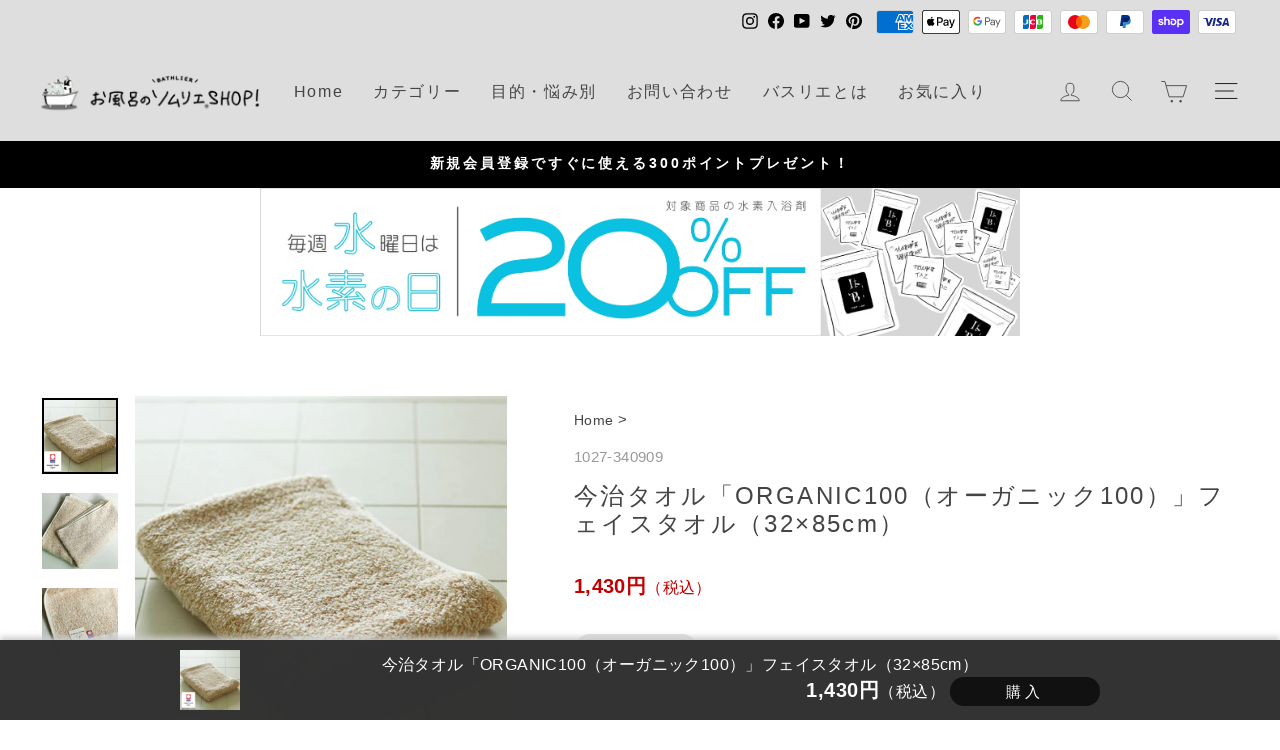

--- FILE ---
content_type: text/html; charset=utf-8
request_url: https://shop.bathlier.com/products/towel-1027-340909
body_size: 46245
content:
<!doctype html>
<html class="no-js" lang="ja" dir="ltr">
<head>
  <meta charset="utf-8">
  <meta http-equiv="X-UA-Compatible" content="IE=edge,chrome=1">
  <meta name="viewport" content="width=device-width,initial-scale=1">
  <meta name="theme-color" content="#111111">
  <link rel="canonical" href="https://shop.bathlier.com/products/towel-1027-340909">
  <link rel="preconnect" href="https://cdn.shopify.com">
  <link rel="preconnect" href="https://fonts.shopifycdn.com">
  <link rel="dns-prefetch" href="https://productreviews.shopifycdn.com">
  <link rel="dns-prefetch" href="https://ajax.googleapis.com">
  <link rel="dns-prefetch" href="https://maps.googleapis.com">
  <link rel="dns-prefetch" href="https://maps.gstatic.com">
  <link href="https://fonts.googleapis.com/css?family=Noto+Serif+JP&amp;subset=japanese" rel="stylesheet" type="text/css" />
  <link href="https://use.fontawesome.com/releases/v5.6.1/css/all.css" rel="stylesheet"><link rel="shortcut icon" href="//shop.bathlier.com/cdn/shop/files/Fav_32x32.png?v=1692317912" type="image/png" /><title>今治タオル「ORGANIC100（オーガニック100）」フェイスタオル（32×85cm）
&ndash; バスグッズ専門店公式通販｜お風呂のソムリエSHOP！
</title>
<meta name="description" content="今治タオル「ORGANIC100（オーガニック100）」バスタオル（68×140cm） オーガニックコットンとは、3年以上農薬や化学薬品を使用せず有機栽培された綿花のこと。 製造工程においても「環境を汚染しない」「廃液処理が困難でない」など厳しい基準をクリアし 環境負荷を最小限に抑えたものをさします。 そんなオーガニックコットンを使用した「ORGANIC 100」シリーズは ふんわりと柔らかく、自然な肌触り。 今治タオルブランド認定基準をクリアした高品質な日本製タオルです。"><!-- CSS Loading -->
  <link href="https://fonts.googleapis.com/css?family=Noto+Serif+JP&amp;subset=japanese" rel="stylesheet" type="text/css" />
  <link href="https://use.fontawesome.com/releases/v5.6.1/css/all.css" rel="stylesheet">
  <link href="https://www.rakuten.ne.jp/gold/bathlier/1css/bathlier_common_v01.min.css?001" rel="stylesheet" type="text/css" />
  <link href="https://www.rakuten.ne.jp/gold/bathlier/1css/bathlier_ai_wp_v01.min.css?002" rel="stylesheet" type="text/css" />
  <link href="//shop.bathlier.com/cdn/shop/t/4/assets/old_user.css?v=157474467675054800431675926051" rel="stylesheet" type="text/css" media="all" />

    <link href="//shop.bathlier.com/cdn/shop/t/4/assets/mxpr-star-rating.css?v=138788724793398477991702604186" rel="stylesheet" type="text/css" media="all" />
    <link href="//shop.bathlier.com/cdn/shop/t/4/assets/mxpr-style.css?v=168562015004831734431672917022" rel="stylesheet" type="text/css" media="all" />
<meta property="og:site_name" content="バスグッズ専門店公式通販｜お風呂のソムリエSHOP！">
  <meta property="og:url" content="https://shop.bathlier.com/products/towel-1027-340909">
  <meta property="og:title" content="今治タオル「ORGANIC100（オーガニック100）」フェイスタオル（32×85cm）">
  <meta property="og:type" content="product">
  <meta property="og:description" content="今治タオル「ORGANIC100（オーガニック100）」バスタオル（68×140cm） オーガニックコットンとは、3年以上農薬や化学薬品を使用せず有機栽培された綿花のこと。 製造工程においても「環境を汚染しない」「廃液処理が困難でない」など厳しい基準をクリアし 環境負荷を最小限に抑えたものをさします。 そんなオーガニックコットンを使用した「ORGANIC 100」シリーズは ふんわりと柔らかく、自然な肌触り。 今治タオルブランド認定基準をクリアした高品質な日本製タオルです。"><meta property="og:image" content="http://shop.bathlier.com/cdn/shop/files/1027-340909-r1.jpg?v=1701058965">
    <meta property="og:image:secure_url" content="https://shop.bathlier.com/cdn/shop/files/1027-340909-r1.jpg?v=1701058965">
    <meta property="og:image:width" content="760">
    <meta property="og:image:height" content="760"><meta name="twitter:site" content="@bathlier">
  <meta name="twitter:card" content="summary_large_image">
  <meta name="twitter:title" content="今治タオル「ORGANIC100（オーガニック100）」フェイスタオル（32×85cm）">
  <meta name="twitter:description" content="今治タオル「ORGANIC100（オーガニック100）」バスタオル（68×140cm） オーガニックコットンとは、3年以上農薬や化学薬品を使用せず有機栽培された綿花のこと。 製造工程においても「環境を汚染しない」「廃液処理が困難でない」など厳しい基準をクリアし 環境負荷を最小限に抑えたものをさします。 そんなオーガニックコットンを使用した「ORGANIC 100」シリーズは ふんわりと柔らかく、自然な肌触り。 今治タオルブランド認定基準をクリアした高品質な日本製タオルです。">
<style data-shopify>@font-face {
  font-family: "Tenor Sans";
  font-weight: 400;
  font-style: normal;
  font-display: swap;
  src: url("//shop.bathlier.com/cdn/fonts/tenor_sans/tenorsans_n4.966071a72c28462a9256039d3e3dc5b0cf314f65.woff2") format("woff2"),
       url("//shop.bathlier.com/cdn/fonts/tenor_sans/tenorsans_n4.2282841d948f9649ba5c3cad6ea46df268141820.woff") format("woff");
}

  @font-face {
  font-family: Outfit;
  font-weight: 300;
  font-style: normal;
  font-display: swap;
  src: url("//shop.bathlier.com/cdn/fonts/outfit/outfit_n3.8c97ae4c4fac7c2ea467a6dc784857f4de7e0e37.woff2") format("woff2"),
       url("//shop.bathlier.com/cdn/fonts/outfit/outfit_n3.b50a189ccde91f9bceee88f207c18c09f0b62a7b.woff") format("woff");
}


  @font-face {
  font-family: Outfit;
  font-weight: 600;
  font-style: normal;
  font-display: swap;
  src: url("//shop.bathlier.com/cdn/fonts/outfit/outfit_n6.dfcbaa80187851df2e8384061616a8eaa1702fdc.woff2") format("woff2"),
       url("//shop.bathlier.com/cdn/fonts/outfit/outfit_n6.88384e9fc3e36038624caccb938f24ea8008a91d.woff") format("woff");
}

  
  
</style><style data-shopify>:root {
    --typeHeaderPrimary:"ヒラギノ角ゴ Pro W3","Hiragino Kaku Gothic Pro","メイリオ",Meiryo,Osaka,"ＭＳ Ｐゴシック","MS PGothic",sans-serif;
    --typeHeaderFallback: sans-serif;
    --typeHeaderSize: 28px;
    --typeHeaderWeight: 500;
    --typeHeaderLineHeight: 1.2;
    --typeHeaderSpacing: 0.1em;

    --typeBasePrimary:"ヒラギノ角ゴ Pro W3","Hiragino Kaku Gothic Pro","メイリオ",Meiryo,Osaka,"ＭＳ Ｐゴシック","MS PGothic",sans-serif;
    --typeBaseFallback:sans-serif;
    --typeBaseSize: 16px;
    --typeBaseWeight: 300;
    --typeBaseSpacing: 0.025em;
    --typeBaseLineHeight: 1.4;

    --typeCollectionTitle: 20px;

    --iconWeight: 2px;
    --iconLinecaps: miter;

    
      --buttonRadius: 50px;
    

    --colorGridOverlayOpacity: 0.1;
  }

  .placeholder-content {
    background-image: linear-gradient(100deg, #ffffff 40%, #f7f7f7 63%, #ffffff 79%);
  }</style><link href="//shop.bathlier.com/cdn/shop/t/4/assets/theme.css?v=84964237247901336081697424426" rel="stylesheet" type="text/css" media="all" />

  
    <link href="//shop.bathlier.com/cdn/shop/t/4/assets/bathlier_customize_v01.css?v=175009673815390554641689340839" rel="stylesheet" type="text/css" media="all" />
  <script>
    document.documentElement.className = document.documentElement.className.replace('no-js', 'js');

    window.theme = window.theme || {};
    theme.routes = {
      home: "/",
      cart: "/cart.js",
      cartPage: "/cart",
      cartAdd: "/cart/add.js",
      cartChange: "/cart/change.js",
      search: "/search"
    };
    theme.strings = {
      soldOut: "Sold out",
      unavailable: "取扱不可",
      inStockLabel: "在庫あり",
      stockLabel: "残りわずか（残り：[count] 点）",
      willNotShipUntil: "[date] に出荷予定",
      willBeInStockAfter: "[date] に再入荷予定",
      waitingForStock: "在庫確認中",
      savePrice: "[saved_amount]引き",
      cartEmpty: "お客様のカートは空です。",
      cartTermsConfirmation: "ご購入手続きに進むには、こちらに同意が必要です。",
      searchCollections: "コレクション",
      searchPages: "ページ：",
      searchArticles: "記事："
    };
    theme.settings = {
      dynamicVariantsEnable: true,
      cartType: "drawer",
      isCustomerTemplate: false,
      moneyFormat: "{{amount_no_decimals}}円\u003cspan class=\"tax\"\u003e（税込）\u003c\/span\u003e",
      saveType: "dollar",
      productImageSize: "square",
      productImageCover: true,
      predictiveSearch: true,
      predictiveSearchType: "product",
      quickView: true,
      themeName: 'Impulse',
      themeVersion: "6.0.0"
    };
  </script>

  <script>window.performance && window.performance.mark && window.performance.mark('shopify.content_for_header.start');</script><meta name="google-site-verification" content="rjbp8TDN6desMJG0OrLNBsBjrgDCpf9CO0V7LJLvyoU">
<meta name="facebook-domain-verification" content="z98g37dvz7mgyl8nz225fbdz0d3ggk">
<meta id="shopify-digital-wallet" name="shopify-digital-wallet" content="/60664447182/digital_wallets/dialog">
<meta name="shopify-checkout-api-token" content="87baefd54c8090a51748123dedfad88e">
<meta id="in-context-paypal-metadata" data-shop-id="60664447182" data-venmo-supported="false" data-environment="production" data-locale="ja_JP" data-paypal-v4="true" data-currency="JPY">
<link rel="alternate" type="application/json+oembed" href="https://shop.bathlier.com/products/towel-1027-340909.oembed">
<script async="async" src="/checkouts/internal/preloads.js?locale=ja-JP"></script>
<link rel="preconnect" href="https://shop.app" crossorigin="anonymous">
<script async="async" src="https://shop.app/checkouts/internal/preloads.js?locale=ja-JP&shop_id=60664447182" crossorigin="anonymous"></script>
<script id="apple-pay-shop-capabilities" type="application/json">{"shopId":60664447182,"countryCode":"JP","currencyCode":"JPY","merchantCapabilities":["supports3DS"],"merchantId":"gid:\/\/shopify\/Shop\/60664447182","merchantName":"バスグッズ専門店公式通販｜お風呂のソムリエSHOP！","requiredBillingContactFields":["postalAddress","email","phone"],"requiredShippingContactFields":["postalAddress","email","phone"],"shippingType":"shipping","supportedNetworks":["visa","masterCard","amex","jcb","discover"],"total":{"type":"pending","label":"バスグッズ専門店公式通販｜お風呂のソムリエSHOP！","amount":"1.00"},"shopifyPaymentsEnabled":true,"supportsSubscriptions":true}</script>
<script id="shopify-features" type="application/json">{"accessToken":"87baefd54c8090a51748123dedfad88e","betas":["rich-media-storefront-analytics"],"domain":"shop.bathlier.com","predictiveSearch":false,"shopId":60664447182,"locale":"ja"}</script>
<script>var Shopify = Shopify || {};
Shopify.shop = "bathlier-jp.myshopify.com";
Shopify.locale = "ja";
Shopify.currency = {"active":"JPY","rate":"1.0"};
Shopify.country = "JP";
Shopify.theme = {"name":"Bathlier Theme Prod FontHiragino","id":127544099022,"schema_name":"Impulse","schema_version":"6.0.0","theme_store_id":857,"role":"main"};
Shopify.theme.handle = "null";
Shopify.theme.style = {"id":null,"handle":null};
Shopify.cdnHost = "shop.bathlier.com/cdn";
Shopify.routes = Shopify.routes || {};
Shopify.routes.root = "/";</script>
<script type="module">!function(o){(o.Shopify=o.Shopify||{}).modules=!0}(window);</script>
<script>!function(o){function n(){var o=[];function n(){o.push(Array.prototype.slice.apply(arguments))}return n.q=o,n}var t=o.Shopify=o.Shopify||{};t.loadFeatures=n(),t.autoloadFeatures=n()}(window);</script>
<script>
  window.ShopifyPay = window.ShopifyPay || {};
  window.ShopifyPay.apiHost = "shop.app\/pay";
  window.ShopifyPay.redirectState = null;
</script>
<script id="shop-js-analytics" type="application/json">{"pageType":"product"}</script>
<script defer="defer" async type="module" src="//shop.bathlier.com/cdn/shopifycloud/shop-js/modules/v2/client.init-shop-cart-sync_0MstufBG.ja.esm.js"></script>
<script defer="defer" async type="module" src="//shop.bathlier.com/cdn/shopifycloud/shop-js/modules/v2/chunk.common_jll-23Z1.esm.js"></script>
<script defer="defer" async type="module" src="//shop.bathlier.com/cdn/shopifycloud/shop-js/modules/v2/chunk.modal_HXih6-AF.esm.js"></script>
<script type="module">
  await import("//shop.bathlier.com/cdn/shopifycloud/shop-js/modules/v2/client.init-shop-cart-sync_0MstufBG.ja.esm.js");
await import("//shop.bathlier.com/cdn/shopifycloud/shop-js/modules/v2/chunk.common_jll-23Z1.esm.js");
await import("//shop.bathlier.com/cdn/shopifycloud/shop-js/modules/v2/chunk.modal_HXih6-AF.esm.js");

  window.Shopify.SignInWithShop?.initShopCartSync?.({"fedCMEnabled":true,"windoidEnabled":true});

</script>
<script>
  window.Shopify = window.Shopify || {};
  if (!window.Shopify.featureAssets) window.Shopify.featureAssets = {};
  window.Shopify.featureAssets['shop-js'] = {"shop-cart-sync":["modules/v2/client.shop-cart-sync_DN7iwvRY.ja.esm.js","modules/v2/chunk.common_jll-23Z1.esm.js","modules/v2/chunk.modal_HXih6-AF.esm.js"],"init-fed-cm":["modules/v2/client.init-fed-cm_DmZOWWut.ja.esm.js","modules/v2/chunk.common_jll-23Z1.esm.js","modules/v2/chunk.modal_HXih6-AF.esm.js"],"shop-cash-offers":["modules/v2/client.shop-cash-offers_HFfvn_Gz.ja.esm.js","modules/v2/chunk.common_jll-23Z1.esm.js","modules/v2/chunk.modal_HXih6-AF.esm.js"],"shop-login-button":["modules/v2/client.shop-login-button_BVN3pvk0.ja.esm.js","modules/v2/chunk.common_jll-23Z1.esm.js","modules/v2/chunk.modal_HXih6-AF.esm.js"],"pay-button":["modules/v2/client.pay-button_CyS_4GVi.ja.esm.js","modules/v2/chunk.common_jll-23Z1.esm.js","modules/v2/chunk.modal_HXih6-AF.esm.js"],"shop-button":["modules/v2/client.shop-button_zh22db91.ja.esm.js","modules/v2/chunk.common_jll-23Z1.esm.js","modules/v2/chunk.modal_HXih6-AF.esm.js"],"avatar":["modules/v2/client.avatar_BTnouDA3.ja.esm.js"],"init-windoid":["modules/v2/client.init-windoid_BlVJIuJ5.ja.esm.js","modules/v2/chunk.common_jll-23Z1.esm.js","modules/v2/chunk.modal_HXih6-AF.esm.js"],"init-shop-for-new-customer-accounts":["modules/v2/client.init-shop-for-new-customer-accounts_BqzwtUK7.ja.esm.js","modules/v2/client.shop-login-button_BVN3pvk0.ja.esm.js","modules/v2/chunk.common_jll-23Z1.esm.js","modules/v2/chunk.modal_HXih6-AF.esm.js"],"init-shop-email-lookup-coordinator":["modules/v2/client.init-shop-email-lookup-coordinator_DKDv3hKi.ja.esm.js","modules/v2/chunk.common_jll-23Z1.esm.js","modules/v2/chunk.modal_HXih6-AF.esm.js"],"init-shop-cart-sync":["modules/v2/client.init-shop-cart-sync_0MstufBG.ja.esm.js","modules/v2/chunk.common_jll-23Z1.esm.js","modules/v2/chunk.modal_HXih6-AF.esm.js"],"shop-toast-manager":["modules/v2/client.shop-toast-manager_BkVvTGW3.ja.esm.js","modules/v2/chunk.common_jll-23Z1.esm.js","modules/v2/chunk.modal_HXih6-AF.esm.js"],"init-customer-accounts":["modules/v2/client.init-customer-accounts_CZbUHFPX.ja.esm.js","modules/v2/client.shop-login-button_BVN3pvk0.ja.esm.js","modules/v2/chunk.common_jll-23Z1.esm.js","modules/v2/chunk.modal_HXih6-AF.esm.js"],"init-customer-accounts-sign-up":["modules/v2/client.init-customer-accounts-sign-up_C0QA8nCd.ja.esm.js","modules/v2/client.shop-login-button_BVN3pvk0.ja.esm.js","modules/v2/chunk.common_jll-23Z1.esm.js","modules/v2/chunk.modal_HXih6-AF.esm.js"],"shop-follow-button":["modules/v2/client.shop-follow-button_CSkbpFfm.ja.esm.js","modules/v2/chunk.common_jll-23Z1.esm.js","modules/v2/chunk.modal_HXih6-AF.esm.js"],"checkout-modal":["modules/v2/client.checkout-modal_rYdHFJTE.ja.esm.js","modules/v2/chunk.common_jll-23Z1.esm.js","modules/v2/chunk.modal_HXih6-AF.esm.js"],"shop-login":["modules/v2/client.shop-login_DeXIozZF.ja.esm.js","modules/v2/chunk.common_jll-23Z1.esm.js","modules/v2/chunk.modal_HXih6-AF.esm.js"],"lead-capture":["modules/v2/client.lead-capture_DGEoeVgo.ja.esm.js","modules/v2/chunk.common_jll-23Z1.esm.js","modules/v2/chunk.modal_HXih6-AF.esm.js"],"payment-terms":["modules/v2/client.payment-terms_BXPcfuME.ja.esm.js","modules/v2/chunk.common_jll-23Z1.esm.js","modules/v2/chunk.modal_HXih6-AF.esm.js"]};
</script>
<script>(function() {
  var isLoaded = false;
  function asyncLoad() {
    if (isLoaded) return;
    isLoaded = true;
    var urls = ["https:\/\/unpkg.com\/@amplitude\/shopify-snippet\/snippet.js?shop=bathlier-jp.myshopify.com","\/\/cdn.shopify.com\/proxy\/70b9c9cf32d24a5a646260cf6a4c8f6862c06f6e845a3d4a4f615f83defe0f75\/api.goaffpro.com\/loader.js?shop=bathlier-jp.myshopify.com\u0026sp-cache-control=cHVibGljLCBtYXgtYWdlPTkwMA"];
    for (var i = 0; i < urls.length; i++) {
      var s = document.createElement('script');
      s.type = 'text/javascript';
      s.async = true;
      s.src = urls[i];
      var x = document.getElementsByTagName('script')[0];
      x.parentNode.insertBefore(s, x);
    }
  };
  if(window.attachEvent) {
    window.attachEvent('onload', asyncLoad);
  } else {
    window.addEventListener('load', asyncLoad, false);
  }
})();</script>
<script id="__st">var __st={"a":60664447182,"offset":32400,"reqid":"024049a0-38c0-4751-b00b-8a5c945ae9fb-1769346587","pageurl":"shop.bathlier.com\/products\/towel-1027-340909","u":"82df4da8808f","p":"product","rtyp":"product","rid":7294181703886};</script>
<script>window.ShopifyPaypalV4VisibilityTracking = true;</script>
<script id="captcha-bootstrap">!function(){'use strict';const t='contact',e='account',n='new_comment',o=[[t,t],['blogs',n],['comments',n],[t,'customer']],c=[[e,'customer_login'],[e,'guest_login'],[e,'recover_customer_password'],[e,'create_customer']],r=t=>t.map((([t,e])=>`form[action*='/${t}']:not([data-nocaptcha='true']) input[name='form_type'][value='${e}']`)).join(','),a=t=>()=>t?[...document.querySelectorAll(t)].map((t=>t.form)):[];function s(){const t=[...o],e=r(t);return a(e)}const i='password',u='form_key',d=['recaptcha-v3-token','g-recaptcha-response','h-captcha-response',i],f=()=>{try{return window.sessionStorage}catch{return}},m='__shopify_v',_=t=>t.elements[u];function p(t,e,n=!1){try{const o=window.sessionStorage,c=JSON.parse(o.getItem(e)),{data:r}=function(t){const{data:e,action:n}=t;return t[m]||n?{data:e,action:n}:{data:t,action:n}}(c);for(const[e,n]of Object.entries(r))t.elements[e]&&(t.elements[e].value=n);n&&o.removeItem(e)}catch(o){console.error('form repopulation failed',{error:o})}}const l='form_type',E='cptcha';function T(t){t.dataset[E]=!0}const w=window,h=w.document,L='Shopify',v='ce_forms',y='captcha';let A=!1;((t,e)=>{const n=(g='f06e6c50-85a8-45c8-87d0-21a2b65856fe',I='https://cdn.shopify.com/shopifycloud/storefront-forms-hcaptcha/ce_storefront_forms_captcha_hcaptcha.v1.5.2.iife.js',D={infoText:'hCaptchaによる保護',privacyText:'プライバシー',termsText:'利用規約'},(t,e,n)=>{const o=w[L][v],c=o.bindForm;if(c)return c(t,g,e,D).then(n);var r;o.q.push([[t,g,e,D],n]),r=I,A||(h.body.append(Object.assign(h.createElement('script'),{id:'captcha-provider',async:!0,src:r})),A=!0)});var g,I,D;w[L]=w[L]||{},w[L][v]=w[L][v]||{},w[L][v].q=[],w[L][y]=w[L][y]||{},w[L][y].protect=function(t,e){n(t,void 0,e),T(t)},Object.freeze(w[L][y]),function(t,e,n,w,h,L){const[v,y,A,g]=function(t,e,n){const i=e?o:[],u=t?c:[],d=[...i,...u],f=r(d),m=r(i),_=r(d.filter((([t,e])=>n.includes(e))));return[a(f),a(m),a(_),s()]}(w,h,L),I=t=>{const e=t.target;return e instanceof HTMLFormElement?e:e&&e.form},D=t=>v().includes(t);t.addEventListener('submit',(t=>{const e=I(t);if(!e)return;const n=D(e)&&!e.dataset.hcaptchaBound&&!e.dataset.recaptchaBound,o=_(e),c=g().includes(e)&&(!o||!o.value);(n||c)&&t.preventDefault(),c&&!n&&(function(t){try{if(!f())return;!function(t){const e=f();if(!e)return;const n=_(t);if(!n)return;const o=n.value;o&&e.removeItem(o)}(t);const e=Array.from(Array(32),(()=>Math.random().toString(36)[2])).join('');!function(t,e){_(t)||t.append(Object.assign(document.createElement('input'),{type:'hidden',name:u})),t.elements[u].value=e}(t,e),function(t,e){const n=f();if(!n)return;const o=[...t.querySelectorAll(`input[type='${i}']`)].map((({name:t})=>t)),c=[...d,...o],r={};for(const[a,s]of new FormData(t).entries())c.includes(a)||(r[a]=s);n.setItem(e,JSON.stringify({[m]:1,action:t.action,data:r}))}(t,e)}catch(e){console.error('failed to persist form',e)}}(e),e.submit())}));const S=(t,e)=>{t&&!t.dataset[E]&&(n(t,e.some((e=>e===t))),T(t))};for(const o of['focusin','change'])t.addEventListener(o,(t=>{const e=I(t);D(e)&&S(e,y())}));const B=e.get('form_key'),M=e.get(l),P=B&&M;t.addEventListener('DOMContentLoaded',(()=>{const t=y();if(P)for(const e of t)e.elements[l].value===M&&p(e,B);[...new Set([...A(),...v().filter((t=>'true'===t.dataset.shopifyCaptcha))])].forEach((e=>S(e,t)))}))}(h,new URLSearchParams(w.location.search),n,t,e,['guest_login'])})(!1,!0)}();</script>
<script integrity="sha256-4kQ18oKyAcykRKYeNunJcIwy7WH5gtpwJnB7kiuLZ1E=" data-source-attribution="shopify.loadfeatures" defer="defer" src="//shop.bathlier.com/cdn/shopifycloud/storefront/assets/storefront/load_feature-a0a9edcb.js" crossorigin="anonymous"></script>
<script crossorigin="anonymous" defer="defer" src="//shop.bathlier.com/cdn/shopifycloud/storefront/assets/shopify_pay/storefront-65b4c6d7.js?v=20250812"></script>
<script data-source-attribution="shopify.dynamic_checkout.dynamic.init">var Shopify=Shopify||{};Shopify.PaymentButton=Shopify.PaymentButton||{isStorefrontPortableWallets:!0,init:function(){window.Shopify.PaymentButton.init=function(){};var t=document.createElement("script");t.src="https://shop.bathlier.com/cdn/shopifycloud/portable-wallets/latest/portable-wallets.ja.js",t.type="module",document.head.appendChild(t)}};
</script>
<script data-source-attribution="shopify.dynamic_checkout.buyer_consent">
  function portableWalletsHideBuyerConsent(e){var t=document.getElementById("shopify-buyer-consent"),n=document.getElementById("shopify-subscription-policy-button");t&&n&&(t.classList.add("hidden"),t.setAttribute("aria-hidden","true"),n.removeEventListener("click",e))}function portableWalletsShowBuyerConsent(e){var t=document.getElementById("shopify-buyer-consent"),n=document.getElementById("shopify-subscription-policy-button");t&&n&&(t.classList.remove("hidden"),t.removeAttribute("aria-hidden"),n.addEventListener("click",e))}window.Shopify?.PaymentButton&&(window.Shopify.PaymentButton.hideBuyerConsent=portableWalletsHideBuyerConsent,window.Shopify.PaymentButton.showBuyerConsent=portableWalletsShowBuyerConsent);
</script>
<script data-source-attribution="shopify.dynamic_checkout.cart.bootstrap">document.addEventListener("DOMContentLoaded",(function(){function t(){return document.querySelector("shopify-accelerated-checkout-cart, shopify-accelerated-checkout")}if(t())Shopify.PaymentButton.init();else{new MutationObserver((function(e,n){t()&&(Shopify.PaymentButton.init(),n.disconnect())})).observe(document.body,{childList:!0,subtree:!0})}}));
</script>
<link id="shopify-accelerated-checkout-styles" rel="stylesheet" media="screen" href="https://shop.bathlier.com/cdn/shopifycloud/portable-wallets/latest/accelerated-checkout-backwards-compat.css" crossorigin="anonymous">
<style id="shopify-accelerated-checkout-cart">
        #shopify-buyer-consent {
  margin-top: 1em;
  display: inline-block;
  width: 100%;
}

#shopify-buyer-consent.hidden {
  display: none;
}

#shopify-subscription-policy-button {
  background: none;
  border: none;
  padding: 0;
  text-decoration: underline;
  font-size: inherit;
  cursor: pointer;
}

#shopify-subscription-policy-button::before {
  box-shadow: none;
}

      </style>
<link rel="stylesheet" media="screen" href="//shop.bathlier.com/cdn/shop/t/4/compiled_assets/styles.css?v=17930">
<script id="sections-script" data-sections="BusinessCalendar" defer="defer" src="//shop.bathlier.com/cdn/shop/t/4/compiled_assets/scripts.js?v=17930"></script>
<script>window.performance && window.performance.mark && window.performance.mark('shopify.content_for_header.end');</script>

  <script src="//shop.bathlier.com/cdn/shop/t/4/assets/vendor-scripts-v11.js" defer="defer"></script><script src="//shop.bathlier.com/cdn/shop/t/4/assets/theme.js?v=173329117857788855431688020541" defer="defer"></script>
  <script src="https://code.jquery.com/jquery-3.6.1.min.js" integrity="sha256-o88AwQnZB+VDvE9tvIXrMQaPlFFSUTR+nldQm1LuPXQ=" crossorigin="anonymous"></script><!-- Google Tag Manager -->
  <script>(function(w,d,s,l,i){w[l]=w[l]||[];w[l].push({'gtm.start':
  new Date().getTime(),event:'gtm.js'});var f=d.getElementsByTagName(s)[0],
  j=d.createElement(s),dl=l!='dataLayer'?'&l='+l:'';j.async=true;j.src=
  'https://www.googletagmanager.com/gtm.js?id='+i+dl;f.parentNode.insertBefore(j,f);
  })(window,document,'script','dataLayer','GTM-MBNMKN5');</script>
  <!-- End Google Tag Manager -->
  <!-- Google tag (gtag.js) -->
  <script async src="https://www.googletagmanager.com/gtag/js?id=G-YSQ460RK45"></script>
  <script>
    window.dataLayer = window.dataLayer || [];
    function gtag(){dataLayer.push(arguments);}
    gtag('js', new Date());

    gtag('config', 'G-YSQ460RK45');
  </script>

  
  <!-- 商品詳細 計測 -->
      <script>
          gtag('event', 'view_item', {
              'currency': 'JPY',
              'items': [
                  {
                      'id': 'towel-1027-340909',
                      'name': '今治タオル「ORGANIC100（オーガニック100）」フェイスタオル（32×85cm）'
                  }
              ]
          });
      </script>
  

  
  <!-- カート 計測 -->
      <script>
          gtag('event', 'add_to_cart', {
              'currency': 'JPY',
              items: [
                
              ]
          });
      </script>
  

 <!-- Amplitude -->

<script>
  (function() {
    window.amplitudeShopify = {
      apiKey: '660d1657a91777f44b9d3cb5161c2a17',
    }

    
    
      
    

    window.amplitudeShopify.userIdType = "email"

    window.amplitudeShopify.options = {
      includeUtm: true,
      includeReferrer: true,
      saveParamsReferrerOncePerSession: false,
      transport: "beacon",
      ...window.amplitudeShopify.customOptions
    }

    
  })();
</script>
  
  <script>
    $(document).ready(function() {
      var pagetop = $('.pagetop');
        $(window).scroll(function () {
           if ($(this).scrollTop() > 100) {
                pagetop.fadeIn();
           } else {
                pagetop.fadeOut();
                }
           });
           pagetop.click(function () {
               $('body, html').animate({ scrollTop: 0 }, 500);
                  return false;
       });
    });
  </script>
<link href="https://cdn.shopify.com/extensions/019b1e64-21c0-7fc6-98e2-9c85dae1a16b/prime-review-14/assets/mxpr-star-rating.css" rel="stylesheet" type="text/css" media="all">
<link href="https://monorail-edge.shopifysvc.com" rel="dns-prefetch">
<script>(function(){if ("sendBeacon" in navigator && "performance" in window) {try {var session_token_from_headers = performance.getEntriesByType('navigation')[0].serverTiming.find(x => x.name == '_s').description;} catch {var session_token_from_headers = undefined;}var session_cookie_matches = document.cookie.match(/_shopify_s=([^;]*)/);var session_token_from_cookie = session_cookie_matches && session_cookie_matches.length === 2 ? session_cookie_matches[1] : "";var session_token = session_token_from_headers || session_token_from_cookie || "";function handle_abandonment_event(e) {var entries = performance.getEntries().filter(function(entry) {return /monorail-edge.shopifysvc.com/.test(entry.name);});if (!window.abandonment_tracked && entries.length === 0) {window.abandonment_tracked = true;var currentMs = Date.now();var navigation_start = performance.timing.navigationStart;var payload = {shop_id: 60664447182,url: window.location.href,navigation_start,duration: currentMs - navigation_start,session_token,page_type: "product"};window.navigator.sendBeacon("https://monorail-edge.shopifysvc.com/v1/produce", JSON.stringify({schema_id: "online_store_buyer_site_abandonment/1.1",payload: payload,metadata: {event_created_at_ms: currentMs,event_sent_at_ms: currentMs}}));}}window.addEventListener('pagehide', handle_abandonment_event);}}());</script>
<script id="web-pixels-manager-setup">(function e(e,d,r,n,o){if(void 0===o&&(o={}),!Boolean(null===(a=null===(i=window.Shopify)||void 0===i?void 0:i.analytics)||void 0===a?void 0:a.replayQueue)){var i,a;window.Shopify=window.Shopify||{};var t=window.Shopify;t.analytics=t.analytics||{};var s=t.analytics;s.replayQueue=[],s.publish=function(e,d,r){return s.replayQueue.push([e,d,r]),!0};try{self.performance.mark("wpm:start")}catch(e){}var l=function(){var e={modern:/Edge?\/(1{2}[4-9]|1[2-9]\d|[2-9]\d{2}|\d{4,})\.\d+(\.\d+|)|Firefox\/(1{2}[4-9]|1[2-9]\d|[2-9]\d{2}|\d{4,})\.\d+(\.\d+|)|Chrom(ium|e)\/(9{2}|\d{3,})\.\d+(\.\d+|)|(Maci|X1{2}).+ Version\/(15\.\d+|(1[6-9]|[2-9]\d|\d{3,})\.\d+)([,.]\d+|)( \(\w+\)|)( Mobile\/\w+|) Safari\/|Chrome.+OPR\/(9{2}|\d{3,})\.\d+\.\d+|(CPU[ +]OS|iPhone[ +]OS|CPU[ +]iPhone|CPU IPhone OS|CPU iPad OS)[ +]+(15[._]\d+|(1[6-9]|[2-9]\d|\d{3,})[._]\d+)([._]\d+|)|Android:?[ /-](13[3-9]|1[4-9]\d|[2-9]\d{2}|\d{4,})(\.\d+|)(\.\d+|)|Android.+Firefox\/(13[5-9]|1[4-9]\d|[2-9]\d{2}|\d{4,})\.\d+(\.\d+|)|Android.+Chrom(ium|e)\/(13[3-9]|1[4-9]\d|[2-9]\d{2}|\d{4,})\.\d+(\.\d+|)|SamsungBrowser\/([2-9]\d|\d{3,})\.\d+/,legacy:/Edge?\/(1[6-9]|[2-9]\d|\d{3,})\.\d+(\.\d+|)|Firefox\/(5[4-9]|[6-9]\d|\d{3,})\.\d+(\.\d+|)|Chrom(ium|e)\/(5[1-9]|[6-9]\d|\d{3,})\.\d+(\.\d+|)([\d.]+$|.*Safari\/(?![\d.]+ Edge\/[\d.]+$))|(Maci|X1{2}).+ Version\/(10\.\d+|(1[1-9]|[2-9]\d|\d{3,})\.\d+)([,.]\d+|)( \(\w+\)|)( Mobile\/\w+|) Safari\/|Chrome.+OPR\/(3[89]|[4-9]\d|\d{3,})\.\d+\.\d+|(CPU[ +]OS|iPhone[ +]OS|CPU[ +]iPhone|CPU IPhone OS|CPU iPad OS)[ +]+(10[._]\d+|(1[1-9]|[2-9]\d|\d{3,})[._]\d+)([._]\d+|)|Android:?[ /-](13[3-9]|1[4-9]\d|[2-9]\d{2}|\d{4,})(\.\d+|)(\.\d+|)|Mobile Safari.+OPR\/([89]\d|\d{3,})\.\d+\.\d+|Android.+Firefox\/(13[5-9]|1[4-9]\d|[2-9]\d{2}|\d{4,})\.\d+(\.\d+|)|Android.+Chrom(ium|e)\/(13[3-9]|1[4-9]\d|[2-9]\d{2}|\d{4,})\.\d+(\.\d+|)|Android.+(UC? ?Browser|UCWEB|U3)[ /]?(15\.([5-9]|\d{2,})|(1[6-9]|[2-9]\d|\d{3,})\.\d+)\.\d+|SamsungBrowser\/(5\.\d+|([6-9]|\d{2,})\.\d+)|Android.+MQ{2}Browser\/(14(\.(9|\d{2,})|)|(1[5-9]|[2-9]\d|\d{3,})(\.\d+|))(\.\d+|)|K[Aa][Ii]OS\/(3\.\d+|([4-9]|\d{2,})\.\d+)(\.\d+|)/},d=e.modern,r=e.legacy,n=navigator.userAgent;return n.match(d)?"modern":n.match(r)?"legacy":"unknown"}(),u="modern"===l?"modern":"legacy",c=(null!=n?n:{modern:"",legacy:""})[u],f=function(e){return[e.baseUrl,"/wpm","/b",e.hashVersion,"modern"===e.buildTarget?"m":"l",".js"].join("")}({baseUrl:d,hashVersion:r,buildTarget:u}),m=function(e){var d=e.version,r=e.bundleTarget,n=e.surface,o=e.pageUrl,i=e.monorailEndpoint;return{emit:function(e){var a=e.status,t=e.errorMsg,s=(new Date).getTime(),l=JSON.stringify({metadata:{event_sent_at_ms:s},events:[{schema_id:"web_pixels_manager_load/3.1",payload:{version:d,bundle_target:r,page_url:o,status:a,surface:n,error_msg:t},metadata:{event_created_at_ms:s}}]});if(!i)return console&&console.warn&&console.warn("[Web Pixels Manager] No Monorail endpoint provided, skipping logging."),!1;try{return self.navigator.sendBeacon.bind(self.navigator)(i,l)}catch(e){}var u=new XMLHttpRequest;try{return u.open("POST",i,!0),u.setRequestHeader("Content-Type","text/plain"),u.send(l),!0}catch(e){return console&&console.warn&&console.warn("[Web Pixels Manager] Got an unhandled error while logging to Monorail."),!1}}}}({version:r,bundleTarget:l,surface:e.surface,pageUrl:self.location.href,monorailEndpoint:e.monorailEndpoint});try{o.browserTarget=l,function(e){var d=e.src,r=e.async,n=void 0===r||r,o=e.onload,i=e.onerror,a=e.sri,t=e.scriptDataAttributes,s=void 0===t?{}:t,l=document.createElement("script"),u=document.querySelector("head"),c=document.querySelector("body");if(l.async=n,l.src=d,a&&(l.integrity=a,l.crossOrigin="anonymous"),s)for(var f in s)if(Object.prototype.hasOwnProperty.call(s,f))try{l.dataset[f]=s[f]}catch(e){}if(o&&l.addEventListener("load",o),i&&l.addEventListener("error",i),u)u.appendChild(l);else{if(!c)throw new Error("Did not find a head or body element to append the script");c.appendChild(l)}}({src:f,async:!0,onload:function(){if(!function(){var e,d;return Boolean(null===(d=null===(e=window.Shopify)||void 0===e?void 0:e.analytics)||void 0===d?void 0:d.initialized)}()){var d=window.webPixelsManager.init(e)||void 0;if(d){var r=window.Shopify.analytics;r.replayQueue.forEach((function(e){var r=e[0],n=e[1],o=e[2];d.publishCustomEvent(r,n,o)})),r.replayQueue=[],r.publish=d.publishCustomEvent,r.visitor=d.visitor,r.initialized=!0}}},onerror:function(){return m.emit({status:"failed",errorMsg:"".concat(f," has failed to load")})},sri:function(e){var d=/^sha384-[A-Za-z0-9+/=]+$/;return"string"==typeof e&&d.test(e)}(c)?c:"",scriptDataAttributes:o}),m.emit({status:"loading"})}catch(e){m.emit({status:"failed",errorMsg:(null==e?void 0:e.message)||"Unknown error"})}}})({shopId: 60664447182,storefrontBaseUrl: "https://shop.bathlier.com",extensionsBaseUrl: "https://extensions.shopifycdn.com/cdn/shopifycloud/web-pixels-manager",monorailEndpoint: "https://monorail-edge.shopifysvc.com/unstable/produce_batch",surface: "storefront-renderer",enabledBetaFlags: ["2dca8a86"],webPixelsConfigList: [{"id":"427065550","configuration":"{\"pixelCode\":\"D1ACRKJC77U1258RV1NG\"}","eventPayloadVersion":"v1","runtimeContext":"STRICT","scriptVersion":"22e92c2ad45662f435e4801458fb78cc","type":"APP","apiClientId":4383523,"privacyPurposes":["ANALYTICS","MARKETING","SALE_OF_DATA"],"dataSharingAdjustments":{"protectedCustomerApprovalScopes":["read_customer_address","read_customer_email","read_customer_name","read_customer_personal_data","read_customer_phone"]}},{"id":"360022222","configuration":"{\"shopId\":\"1789\"}","eventPayloadVersion":"v1","runtimeContext":"STRICT","scriptVersion":"158977c0d8a6753584cf72ed6a94f320","type":"APP","apiClientId":4101549,"privacyPurposes":["ANALYTICS","MARKETING","SALE_OF_DATA"],"dataSharingAdjustments":{"protectedCustomerApprovalScopes":["read_customer_email","read_customer_personal_data"]}},{"id":"359989454","configuration":"{\"shop\":\"bathlier-jp.myshopify.com\",\"cookie_duration\":\"604800\"}","eventPayloadVersion":"v1","runtimeContext":"STRICT","scriptVersion":"a2e7513c3708f34b1f617d7ce88f9697","type":"APP","apiClientId":2744533,"privacyPurposes":["ANALYTICS","MARKETING"],"dataSharingAdjustments":{"protectedCustomerApprovalScopes":["read_customer_address","read_customer_email","read_customer_name","read_customer_personal_data","read_customer_phone"]}},{"id":"200966350","configuration":"{\"config\":\"{\\\"google_tag_ids\\\":[\\\"G-S0F19212XH\\\",\\\"GT-WR97HTJ\\\",\\\"G-R8YZGQEK63\\\"],\\\"target_country\\\":\\\"JP\\\",\\\"gtag_events\\\":[{\\\"type\\\":\\\"search\\\",\\\"action_label\\\":[\\\"G-S0F19212XH\\\",\\\"AW-1070290085\\\/2iftCLTi35gaEKWprf4D\\\",\\\"G-R8YZGQEK63\\\"]},{\\\"type\\\":\\\"begin_checkout\\\",\\\"action_label\\\":[\\\"G-S0F19212XH\\\",\\\"AW-1070290085\\\/1JmKCLri35gaEKWprf4D\\\",\\\"G-R8YZGQEK63\\\"]},{\\\"type\\\":\\\"view_item\\\",\\\"action_label\\\":[\\\"G-S0F19212XH\\\",\\\"AW-1070290085\\\/HiOlCLHi35gaEKWprf4D\\\",\\\"MC-BC5H6SG5NT\\\",\\\"G-R8YZGQEK63\\\"]},{\\\"type\\\":\\\"purchase\\\",\\\"action_label\\\":[\\\"G-S0F19212XH\\\",\\\"AW-1070290085\\\/KkkSCKvi35gaEKWprf4D\\\",\\\"MC-BC5H6SG5NT\\\",\\\"G-R8YZGQEK63\\\"]},{\\\"type\\\":\\\"page_view\\\",\\\"action_label\\\":[\\\"G-S0F19212XH\\\",\\\"AW-1070290085\\\/VqUZCK7i35gaEKWprf4D\\\",\\\"MC-BC5H6SG5NT\\\",\\\"G-R8YZGQEK63\\\"]},{\\\"type\\\":\\\"add_payment_info\\\",\\\"action_label\\\":[\\\"G-S0F19212XH\\\",\\\"AW-1070290085\\\/7BZZCL3i35gaEKWprf4D\\\",\\\"G-R8YZGQEK63\\\"]},{\\\"type\\\":\\\"add_to_cart\\\",\\\"action_label\\\":[\\\"G-S0F19212XH\\\",\\\"AW-1070290085\\\/Bn8aCLfi35gaEKWprf4D\\\",\\\"G-R8YZGQEK63\\\"]}],\\\"enable_monitoring_mode\\\":false}\"}","eventPayloadVersion":"v1","runtimeContext":"OPEN","scriptVersion":"b2a88bafab3e21179ed38636efcd8a93","type":"APP","apiClientId":1780363,"privacyPurposes":[],"dataSharingAdjustments":{"protectedCustomerApprovalScopes":["read_customer_address","read_customer_email","read_customer_name","read_customer_personal_data","read_customer_phone"]}},{"id":"61440206","configuration":"{\"pixel_id\":\"1328168808464598\",\"pixel_type\":\"facebook_pixel\"}","eventPayloadVersion":"v1","runtimeContext":"OPEN","scriptVersion":"ca16bc87fe92b6042fbaa3acc2fbdaa6","type":"APP","apiClientId":2329312,"privacyPurposes":["ANALYTICS","MARKETING","SALE_OF_DATA"],"dataSharingAdjustments":{"protectedCustomerApprovalScopes":["read_customer_address","read_customer_email","read_customer_name","read_customer_personal_data","read_customer_phone"]}},{"id":"44597454","configuration":"{\"tagID\":\"2613211310011\"}","eventPayloadVersion":"v1","runtimeContext":"STRICT","scriptVersion":"18031546ee651571ed29edbe71a3550b","type":"APP","apiClientId":3009811,"privacyPurposes":["ANALYTICS","MARKETING","SALE_OF_DATA"],"dataSharingAdjustments":{"protectedCustomerApprovalScopes":["read_customer_address","read_customer_email","read_customer_name","read_customer_personal_data","read_customer_phone"]}},{"id":"19792078","configuration":"{\"shop\":\"bathlier-jp.myshopify.com\",\"enabled\":\"false\",\"hmacKey\":\"52c9f9822a191c36d92534cdfa22ec53\"}","eventPayloadVersion":"v1","runtimeContext":"STRICT","scriptVersion":"2c55515548089e14f950f8bfd558b4b0","type":"APP","apiClientId":4653451,"privacyPurposes":["ANALYTICS","MARKETING","SALE_OF_DATA"],"dataSharingAdjustments":{"protectedCustomerApprovalScopes":["read_customer_address","read_customer_email","read_customer_name","read_customer_personal_data","read_customer_phone"]}},{"id":"shopify-app-pixel","configuration":"{}","eventPayloadVersion":"v1","runtimeContext":"STRICT","scriptVersion":"0450","apiClientId":"shopify-pixel","type":"APP","privacyPurposes":["ANALYTICS","MARKETING"]},{"id":"shopify-custom-pixel","eventPayloadVersion":"v1","runtimeContext":"LAX","scriptVersion":"0450","apiClientId":"shopify-pixel","type":"CUSTOM","privacyPurposes":["ANALYTICS","MARKETING"]}],isMerchantRequest: false,initData: {"shop":{"name":"バスグッズ専門店公式通販｜お風呂のソムリエSHOP！","paymentSettings":{"currencyCode":"JPY"},"myshopifyDomain":"bathlier-jp.myshopify.com","countryCode":"JP","storefrontUrl":"https:\/\/shop.bathlier.com"},"customer":null,"cart":null,"checkout":null,"productVariants":[{"price":{"amount":1300.0,"currencyCode":"JPY"},"product":{"title":"今治タオル「ORGANIC100（オーガニック100）」フェイスタオル（32×85cm）","vendor":"orim","id":"7294181703886","untranslatedTitle":"今治タオル「ORGANIC100（オーガニック100）」フェイスタオル（32×85cm）","url":"\/products\/towel-1027-340909","type":"フェイスタオル"},"id":"42286524432590","image":{"src":"\/\/shop.bathlier.com\/cdn\/shop\/files\/1027-340909-r1.jpg?v=1701058965"},"sku":"1027-340909","title":"Default Title","untranslatedTitle":"Default Title"}],"purchasingCompany":null},},"https://shop.bathlier.com/cdn","fcfee988w5aeb613cpc8e4bc33m6693e112",{"modern":"","legacy":""},{"shopId":"60664447182","storefrontBaseUrl":"https:\/\/shop.bathlier.com","extensionBaseUrl":"https:\/\/extensions.shopifycdn.com\/cdn\/shopifycloud\/web-pixels-manager","surface":"storefront-renderer","enabledBetaFlags":"[\"2dca8a86\"]","isMerchantRequest":"false","hashVersion":"fcfee988w5aeb613cpc8e4bc33m6693e112","publish":"custom","events":"[[\"page_viewed\",{}],[\"product_viewed\",{\"productVariant\":{\"price\":{\"amount\":1300.0,\"currencyCode\":\"JPY\"},\"product\":{\"title\":\"今治タオル「ORGANIC100（オーガニック100）」フェイスタオル（32×85cm）\",\"vendor\":\"orim\",\"id\":\"7294181703886\",\"untranslatedTitle\":\"今治タオル「ORGANIC100（オーガニック100）」フェイスタオル（32×85cm）\",\"url\":\"\/products\/towel-1027-340909\",\"type\":\"フェイスタオル\"},\"id\":\"42286524432590\",\"image\":{\"src\":\"\/\/shop.bathlier.com\/cdn\/shop\/files\/1027-340909-r1.jpg?v=1701058965\"},\"sku\":\"1027-340909\",\"title\":\"Default Title\",\"untranslatedTitle\":\"Default Title\"}}]]"});</script><script>
  window.ShopifyAnalytics = window.ShopifyAnalytics || {};
  window.ShopifyAnalytics.meta = window.ShopifyAnalytics.meta || {};
  window.ShopifyAnalytics.meta.currency = 'JPY';
  var meta = {"product":{"id":7294181703886,"gid":"gid:\/\/shopify\/Product\/7294181703886","vendor":"orim","type":"フェイスタオル","handle":"towel-1027-340909","variants":[{"id":42286524432590,"price":130000,"name":"今治タオル「ORGANIC100（オーガニック100）」フェイスタオル（32×85cm）","public_title":null,"sku":"1027-340909"}],"remote":false},"page":{"pageType":"product","resourceType":"product","resourceId":7294181703886,"requestId":"024049a0-38c0-4751-b00b-8a5c945ae9fb-1769346587"}};
  for (var attr in meta) {
    window.ShopifyAnalytics.meta[attr] = meta[attr];
  }
</script>
<script class="analytics">
  (function () {
    var customDocumentWrite = function(content) {
      var jquery = null;

      if (window.jQuery) {
        jquery = window.jQuery;
      } else if (window.Checkout && window.Checkout.$) {
        jquery = window.Checkout.$;
      }

      if (jquery) {
        jquery('body').append(content);
      }
    };

    var hasLoggedConversion = function(token) {
      if (token) {
        return document.cookie.indexOf('loggedConversion=' + token) !== -1;
      }
      return false;
    }

    var setCookieIfConversion = function(token) {
      if (token) {
        var twoMonthsFromNow = new Date(Date.now());
        twoMonthsFromNow.setMonth(twoMonthsFromNow.getMonth() + 2);

        document.cookie = 'loggedConversion=' + token + '; expires=' + twoMonthsFromNow;
      }
    }

    var trekkie = window.ShopifyAnalytics.lib = window.trekkie = window.trekkie || [];
    if (trekkie.integrations) {
      return;
    }
    trekkie.methods = [
      'identify',
      'page',
      'ready',
      'track',
      'trackForm',
      'trackLink'
    ];
    trekkie.factory = function(method) {
      return function() {
        var args = Array.prototype.slice.call(arguments);
        args.unshift(method);
        trekkie.push(args);
        return trekkie;
      };
    };
    for (var i = 0; i < trekkie.methods.length; i++) {
      var key = trekkie.methods[i];
      trekkie[key] = trekkie.factory(key);
    }
    trekkie.load = function(config) {
      trekkie.config = config || {};
      trekkie.config.initialDocumentCookie = document.cookie;
      var first = document.getElementsByTagName('script')[0];
      var script = document.createElement('script');
      script.type = 'text/javascript';
      script.onerror = function(e) {
        var scriptFallback = document.createElement('script');
        scriptFallback.type = 'text/javascript';
        scriptFallback.onerror = function(error) {
                var Monorail = {
      produce: function produce(monorailDomain, schemaId, payload) {
        var currentMs = new Date().getTime();
        var event = {
          schema_id: schemaId,
          payload: payload,
          metadata: {
            event_created_at_ms: currentMs,
            event_sent_at_ms: currentMs
          }
        };
        return Monorail.sendRequest("https://" + monorailDomain + "/v1/produce", JSON.stringify(event));
      },
      sendRequest: function sendRequest(endpointUrl, payload) {
        // Try the sendBeacon API
        if (window && window.navigator && typeof window.navigator.sendBeacon === 'function' && typeof window.Blob === 'function' && !Monorail.isIos12()) {
          var blobData = new window.Blob([payload], {
            type: 'text/plain'
          });

          if (window.navigator.sendBeacon(endpointUrl, blobData)) {
            return true;
          } // sendBeacon was not successful

        } // XHR beacon

        var xhr = new XMLHttpRequest();

        try {
          xhr.open('POST', endpointUrl);
          xhr.setRequestHeader('Content-Type', 'text/plain');
          xhr.send(payload);
        } catch (e) {
          console.log(e);
        }

        return false;
      },
      isIos12: function isIos12() {
        return window.navigator.userAgent.lastIndexOf('iPhone; CPU iPhone OS 12_') !== -1 || window.navigator.userAgent.lastIndexOf('iPad; CPU OS 12_') !== -1;
      }
    };
    Monorail.produce('monorail-edge.shopifysvc.com',
      'trekkie_storefront_load_errors/1.1',
      {shop_id: 60664447182,
      theme_id: 127544099022,
      app_name: "storefront",
      context_url: window.location.href,
      source_url: "//shop.bathlier.com/cdn/s/trekkie.storefront.8d95595f799fbf7e1d32231b9a28fd43b70c67d3.min.js"});

        };
        scriptFallback.async = true;
        scriptFallback.src = '//shop.bathlier.com/cdn/s/trekkie.storefront.8d95595f799fbf7e1d32231b9a28fd43b70c67d3.min.js';
        first.parentNode.insertBefore(scriptFallback, first);
      };
      script.async = true;
      script.src = '//shop.bathlier.com/cdn/s/trekkie.storefront.8d95595f799fbf7e1d32231b9a28fd43b70c67d3.min.js';
      first.parentNode.insertBefore(script, first);
    };
    trekkie.load(
      {"Trekkie":{"appName":"storefront","development":false,"defaultAttributes":{"shopId":60664447182,"isMerchantRequest":null,"themeId":127544099022,"themeCityHash":"11203297134714098870","contentLanguage":"ja","currency":"JPY","eventMetadataId":"d2c62840-6da4-4874-be2e-8b982fef22e3"},"isServerSideCookieWritingEnabled":true,"monorailRegion":"shop_domain","enabledBetaFlags":["65f19447"]},"Session Attribution":{},"S2S":{"facebookCapiEnabled":true,"source":"trekkie-storefront-renderer","apiClientId":580111}}
    );

    var loaded = false;
    trekkie.ready(function() {
      if (loaded) return;
      loaded = true;

      window.ShopifyAnalytics.lib = window.trekkie;

      var originalDocumentWrite = document.write;
      document.write = customDocumentWrite;
      try { window.ShopifyAnalytics.merchantGoogleAnalytics.call(this); } catch(error) {};
      document.write = originalDocumentWrite;

      window.ShopifyAnalytics.lib.page(null,{"pageType":"product","resourceType":"product","resourceId":7294181703886,"requestId":"024049a0-38c0-4751-b00b-8a5c945ae9fb-1769346587","shopifyEmitted":true});

      var match = window.location.pathname.match(/checkouts\/(.+)\/(thank_you|post_purchase)/)
      var token = match? match[1]: undefined;
      if (!hasLoggedConversion(token)) {
        setCookieIfConversion(token);
        window.ShopifyAnalytics.lib.track("Viewed Product",{"currency":"JPY","variantId":42286524432590,"productId":7294181703886,"productGid":"gid:\/\/shopify\/Product\/7294181703886","name":"今治タオル「ORGANIC100（オーガニック100）」フェイスタオル（32×85cm）","price":"1300","sku":"1027-340909","brand":"orim","variant":null,"category":"フェイスタオル","nonInteraction":true,"remote":false},undefined,undefined,{"shopifyEmitted":true});
      window.ShopifyAnalytics.lib.track("monorail:\/\/trekkie_storefront_viewed_product\/1.1",{"currency":"JPY","variantId":42286524432590,"productId":7294181703886,"productGid":"gid:\/\/shopify\/Product\/7294181703886","name":"今治タオル「ORGANIC100（オーガニック100）」フェイスタオル（32×85cm）","price":"1300","sku":"1027-340909","brand":"orim","variant":null,"category":"フェイスタオル","nonInteraction":true,"remote":false,"referer":"https:\/\/shop.bathlier.com\/products\/towel-1027-340909"});
      }
    });


        var eventsListenerScript = document.createElement('script');
        eventsListenerScript.async = true;
        eventsListenerScript.src = "//shop.bathlier.com/cdn/shopifycloud/storefront/assets/shop_events_listener-3da45d37.js";
        document.getElementsByTagName('head')[0].appendChild(eventsListenerScript);

})();</script>
<script
  defer
  src="https://shop.bathlier.com/cdn/shopifycloud/perf-kit/shopify-perf-kit-3.0.4.min.js"
  data-application="storefront-renderer"
  data-shop-id="60664447182"
  data-render-region="gcp-us-east1"
  data-page-type="product"
  data-theme-instance-id="127544099022"
  data-theme-name="Impulse"
  data-theme-version="6.0.0"
  data-monorail-region="shop_domain"
  data-resource-timing-sampling-rate="10"
  data-shs="true"
  data-shs-beacon="true"
  data-shs-export-with-fetch="true"
  data-shs-logs-sample-rate="1"
  data-shs-beacon-endpoint="https://shop.bathlier.com/api/collect"
></script>
</head>

<body class="template-product" data-center-text="false" data-button_style="round" data-type_header_capitalize="false" data-type_headers_align_text="false" data-type_product_capitalize="false" data-swatch_style="round" >
  <!-- Google Tag Manager (noscript) -->
  <noscript><iframe src="https://www.googletagmanager.com/ns.html?id=GTM-MBNMKN5"
  height="0" width="0" style="display:none;visibility:hidden"></iframe></noscript>
  <!-- End Google Tag Manager (noscript) -->

  <a class="in-page-link visually-hidden skip-link" href="#MainContent">Skip</a>

  <div id="PageContainer" class="page-container">
    <div class="transition-body"><div id="shopify-section-header" class="shopify-section">
<style>
.bg_gy {
  background-color: #ddd !important;
}
</style>

<div class="
  toolbar
   
  small--hide 
  }bg_gy
  ">
  <div class="page-width">
    <div class="toolbar__content" style="border-bottom:initial;"><div class="toolbar__item toolbar__item--menu">
          <ul class="inline-list toolbar__menu"></ul>
        </div><div class="toolbar__item">
          <ul class="no-bullets social-icons inline-list toolbar__social"><li>
      <a target="_blank" rel="noopener" href="https://www.instagram.com/bathlier_ofuro/?hl=ja" title="バスグッズ専門店公式通販｜お風呂のソムリエSHOP！ on Instagram">
        <svg aria-hidden="true" focusable="false" role="presentation" class="icon icon-instagram" viewBox="0 0 32 32"><path fill="#444" d="M16 3.094c4.206 0 4.7.019 6.363.094 1.538.069 2.369.325 2.925.544.738.287 1.262.625 1.813 1.175s.894 1.075 1.175 1.813c.212.556.475 1.387.544 2.925.075 1.662.094 2.156.094 6.363s-.019 4.7-.094 6.363c-.069 1.538-.325 2.369-.544 2.925-.288.738-.625 1.262-1.175 1.813s-1.075.894-1.813 1.175c-.556.212-1.387.475-2.925.544-1.663.075-2.156.094-6.363.094s-4.7-.019-6.363-.094c-1.537-.069-2.369-.325-2.925-.544-.737-.288-1.263-.625-1.813-1.175s-.894-1.075-1.175-1.813c-.212-.556-.475-1.387-.544-2.925-.075-1.663-.094-2.156-.094-6.363s.019-4.7.094-6.363c.069-1.537.325-2.369.544-2.925.287-.737.625-1.263 1.175-1.813s1.075-.894 1.813-1.175c.556-.212 1.388-.475 2.925-.544 1.662-.081 2.156-.094 6.363-.094zm0-2.838c-4.275 0-4.813.019-6.494.094-1.675.075-2.819.344-3.819.731-1.037.4-1.913.944-2.788 1.819S1.486 4.656 1.08 5.688c-.387 1-.656 2.144-.731 3.825-.075 1.675-.094 2.213-.094 6.488s.019 4.813.094 6.494c.075 1.675.344 2.819.731 3.825.4 1.038.944 1.913 1.819 2.788s1.756 1.413 2.788 1.819c1 .387 2.144.656 3.825.731s2.213.094 6.494.094 4.813-.019 6.494-.094c1.675-.075 2.819-.344 3.825-.731 1.038-.4 1.913-.944 2.788-1.819s1.413-1.756 1.819-2.788c.387-1 .656-2.144.731-3.825s.094-2.212.094-6.494-.019-4.813-.094-6.494c-.075-1.675-.344-2.819-.731-3.825-.4-1.038-.944-1.913-1.819-2.788s-1.756-1.413-2.788-1.819c-1-.387-2.144-.656-3.825-.731C20.812.275 20.275.256 16 .256z"/><path fill="#444" d="M16 7.912a8.088 8.088 0 0 0 0 16.175c4.463 0 8.087-3.625 8.087-8.088s-3.625-8.088-8.088-8.088zm0 13.338a5.25 5.25 0 1 1 0-10.5 5.25 5.25 0 1 1 0 10.5zM26.294 7.594a1.887 1.887 0 1 1-3.774.002 1.887 1.887 0 0 1 3.774-.003z"/></svg>
        <span class="icon__fallback-text">Instagram</span>
      </a>
    </li><li>
      <a target="_blank" rel="noopener" href="https://www.facebook.com/bathlier.ofuro/" title="バスグッズ専門店公式通販｜お風呂のソムリエSHOP！ on Facebook">
        <svg aria-hidden="true" focusable="false" role="presentation" class="icon icon-facebook" viewBox="0 0 14222 14222"><path d="M14222 7112c0 3549.352-2600.418 6491.344-6000 7024.72V9168h1657l315-2056H8222V5778c0-562 275-1111 1159-1111h897V2917s-814-139-1592-139c-1624 0-2686 984-2686 2767v1567H4194v2056h1806v4968.72C2600.418 13603.344 0 10661.352 0 7112 0 3184.703 3183.703 1 7111 1s7111 3183.703 7111 7111zm-8222 7025c362 57 733 86 1111 86-377.945 0-749.003-29.485-1111-86.28zm2222 0v-.28a7107.458 7107.458 0 0 1-167.717 24.267A7407.158 7407.158 0 0 0 8222 14137zm-167.717 23.987C7745.664 14201.89 7430.797 14223 7111 14223c319.843 0 634.675-21.479 943.283-62.013z"/></svg>
        <span class="icon__fallback-text">Facebook</span>
      </a>
    </li><li>
      <a target="_blank" rel="noopener" href="https://www.youtube.com/user/bathlier" title="バスグッズ専門店公式通販｜お風呂のソムリエSHOP！ on YouTube">
        <svg aria-hidden="true" focusable="false" role="presentation" class="icon icon-youtube" viewBox="0 0 21 20"><path fill="#444" d="M-.196 15.803q0 1.23.812 2.092t1.977.861h14.946q1.165 0 1.977-.861t.812-2.092V3.909q0-1.23-.82-2.116T17.539.907H2.593q-1.148 0-1.969.886t-.82 2.116v11.894zm7.465-2.149V6.058q0-.115.066-.18.049-.016.082-.016l.082.016 7.153 3.806q.066.066.066.164 0 .066-.066.131l-7.153 3.806q-.033.033-.066.033-.066 0-.098-.033-.066-.066-.066-.131z"/></svg>
        <span class="icon__fallback-text">YouTube</span>
      </a>
    </li><li>
      <a target="_blank" rel="noopener" href="https://twitter.com/bathlier" title="バスグッズ専門店公式通販｜お風呂のソムリエSHOP！ on Twitter">
        <svg aria-hidden="true" focusable="false" role="presentation" class="icon icon-twitter" viewBox="0 0 32 32"><path fill="#444" d="M31.281 6.733q-1.304 1.924-3.13 3.26 0 .13.033.408t.033.408q0 2.543-.75 5.086t-2.282 4.858-3.635 4.108-5.053 2.869-6.341 1.076q-5.282 0-9.65-2.836.913.065 1.5.065 4.401 0 7.857-2.673-2.054-.033-3.668-1.255t-2.266-3.146q.554.13 1.206.13.88 0 1.663-.261-2.184-.456-3.619-2.184t-1.435-3.977v-.065q1.239.652 2.836.717-1.271-.848-2.021-2.233t-.75-2.983q0-1.63.815-3.195 2.38 2.967 5.754 4.678t7.319 1.907q-.228-.815-.228-1.434 0-2.608 1.858-4.45t4.532-1.842q1.304 0 2.51.522t2.054 1.467q2.152-.424 4.01-1.532-.685 2.217-2.771 3.488 1.989-.261 3.619-.978z"/></svg>
        <span class="icon__fallback-text">Twitter</span>
      </a>
    </li><li>
      <a target="_blank" rel="noopener" href="https://www.pinterest.com/bathlier026" title="バスグッズ専門店公式通販｜お風呂のソムリエSHOP！ on Pinterest">
        <svg aria-hidden="true" focusable="false" role="presentation" class="icon icon-pinterest" viewBox="0 0 256 256"><path d="M0 128.002c0 52.414 31.518 97.442 76.619 117.239-.36-8.938-.064-19.668 2.228-29.393 2.461-10.391 16.47-69.748 16.47-69.748s-4.089-8.173-4.089-20.252c0-18.969 10.994-33.136 24.686-33.136 11.643 0 17.268 8.745 17.268 19.217 0 11.704-7.465 29.211-11.304 45.426-3.207 13.578 6.808 24.653 20.203 24.653 24.252 0 40.586-31.149 40.586-68.055 0-28.054-18.895-49.052-53.262-49.052-38.828 0-63.017 28.956-63.017 61.3 0 11.152 3.288 19.016 8.438 25.106 2.368 2.797 2.697 3.922 1.84 7.134-.614 2.355-2.024 8.025-2.608 10.272-.852 3.242-3.479 4.401-6.409 3.204-17.884-7.301-26.213-26.886-26.213-48.902 0-36.361 30.666-79.961 91.482-79.961 48.87 0 81.035 35.364 81.035 73.325 0 50.213-27.916 87.726-69.066 87.726-13.819 0-26.818-7.47-31.271-15.955 0 0-7.431 29.492-9.005 35.187-2.714 9.869-8.026 19.733-12.883 27.421a127.897 127.897 0 0 0 36.277 5.249c70.684 0 127.996-57.309 127.996-128.005C256.001 57.309 198.689 0 128.005 0 57.314 0 0 57.309 0 128.002z"/></svg>
        <span class="icon__fallback-text">Pinterest</span>
      </a>
    </li></ul>

        </div><style>
        .payment__icon img {
          width: 40px;
        }
        .footer__section {
          margin-top: 10px;
        }
      </style><ul class="inline-list payment-icons footer__section"><li class="icon--payment">
              <svg xmlns="http://www.w3.org/2000/svg" role="img" aria-labelledby="pi-american_express" viewBox="0 0 38 24" width="38" height="24"><title id="pi-american_express">American Express</title><path fill="#000" d="M35 0H3C1.3 0 0 1.3 0 3v18c0 1.7 1.4 3 3 3h32c1.7 0 3-1.3 3-3V3c0-1.7-1.4-3-3-3Z" opacity=".07"/><path fill="#006FCF" d="M35 1c1.1 0 2 .9 2 2v18c0 1.1-.9 2-2 2H3c-1.1 0-2-.9-2-2V3c0-1.1.9-2 2-2h32Z"/><path fill="#FFF" d="M22.012 19.936v-8.421L37 11.528v2.326l-1.732 1.852L37 17.573v2.375h-2.766l-1.47-1.622-1.46 1.628-9.292-.02Z"/><path fill="#006FCF" d="M23.013 19.012v-6.57h5.572v1.513h-3.768v1.028h3.678v1.488h-3.678v1.01h3.768v1.531h-5.572Z"/><path fill="#006FCF" d="m28.557 19.012 3.083-3.289-3.083-3.282h2.386l1.884 2.083 1.89-2.082H37v.051l-3.017 3.23L37 18.92v.093h-2.307l-1.917-2.103-1.898 2.104h-2.321Z"/><path fill="#FFF" d="M22.71 4.04h3.614l1.269 2.881V4.04h4.46l.77 2.159.771-2.159H37v8.421H19l3.71-8.421Z"/><path fill="#006FCF" d="m23.395 4.955-2.916 6.566h2l.55-1.315h2.98l.55 1.315h2.05l-2.904-6.566h-2.31Zm.25 3.777.875-2.09.873 2.09h-1.748Z"/><path fill="#006FCF" d="M28.581 11.52V4.953l2.811.01L32.84 9l1.456-4.046H37v6.565l-1.74.016v-4.51l-1.644 4.494h-1.59L30.35 7.01v4.51h-1.768Z"/></svg>

            </li><li class="icon--payment">
              <svg version="1.1" xmlns="http://www.w3.org/2000/svg" role="img" x="0" y="0" width="38" height="24" viewBox="0 0 165.521 105.965" xml:space="preserve" aria-labelledby="pi-apple_pay"><title id="pi-apple_pay">Apple Pay</title><path fill="#000" d="M150.698 0H14.823c-.566 0-1.133 0-1.698.003-.477.004-.953.009-1.43.022-1.039.028-2.087.09-3.113.274a10.51 10.51 0 0 0-2.958.975 9.932 9.932 0 0 0-4.35 4.35 10.463 10.463 0 0 0-.975 2.96C.113 9.611.052 10.658.024 11.696a70.22 70.22 0 0 0-.022 1.43C0 13.69 0 14.256 0 14.823v76.318c0 .567 0 1.132.002 1.699.003.476.009.953.022 1.43.028 1.036.09 2.084.275 3.11a10.46 10.46 0 0 0 .974 2.96 9.897 9.897 0 0 0 1.83 2.52 9.874 9.874 0 0 0 2.52 1.83c.947.483 1.917.79 2.96.977 1.025.183 2.073.245 3.112.273.477.011.953.017 1.43.02.565.004 1.132.004 1.698.004h135.875c.565 0 1.132 0 1.697-.004.476-.002.952-.009 1.431-.02 1.037-.028 2.085-.09 3.113-.273a10.478 10.478 0 0 0 2.958-.977 9.955 9.955 0 0 0 4.35-4.35c.483-.947.789-1.917.974-2.96.186-1.026.246-2.074.274-3.11.013-.477.02-.954.022-1.43.004-.567.004-1.132.004-1.699V14.824c0-.567 0-1.133-.004-1.699a63.067 63.067 0 0 0-.022-1.429c-.028-1.038-.088-2.085-.274-3.112a10.4 10.4 0 0 0-.974-2.96 9.94 9.94 0 0 0-4.35-4.35A10.52 10.52 0 0 0 156.939.3c-1.028-.185-2.076-.246-3.113-.274a71.417 71.417 0 0 0-1.431-.022C151.83 0 151.263 0 150.698 0z" /><path fill="#FFF" d="M150.698 3.532l1.672.003c.452.003.905.008 1.36.02.793.022 1.719.065 2.583.22.75.135 1.38.34 1.984.648a6.392 6.392 0 0 1 2.804 2.807c.306.6.51 1.226.645 1.983.154.854.197 1.783.218 2.58.013.45.019.9.02 1.36.005.557.005 1.113.005 1.671v76.318c0 .558 0 1.114-.004 1.682-.002.45-.008.9-.02 1.35-.022.796-.065 1.725-.221 2.589a6.855 6.855 0 0 1-.645 1.975 6.397 6.397 0 0 1-2.808 2.807c-.6.306-1.228.511-1.971.645-.881.157-1.847.2-2.574.22-.457.01-.912.017-1.379.019-.555.004-1.113.004-1.669.004H14.801c-.55 0-1.1 0-1.66-.004a74.993 74.993 0 0 1-1.35-.018c-.744-.02-1.71-.064-2.584-.22a6.938 6.938 0 0 1-1.986-.65 6.337 6.337 0 0 1-1.622-1.18 6.355 6.355 0 0 1-1.178-1.623 6.935 6.935 0 0 1-.646-1.985c-.156-.863-.2-1.788-.22-2.578a66.088 66.088 0 0 1-.02-1.355l-.003-1.327V14.474l.002-1.325a66.7 66.7 0 0 1 .02-1.357c.022-.792.065-1.717.222-2.587a6.924 6.924 0 0 1 .646-1.981c.304-.598.7-1.144 1.18-1.623a6.386 6.386 0 0 1 1.624-1.18 6.96 6.96 0 0 1 1.98-.646c.865-.155 1.792-.198 2.586-.22.452-.012.905-.017 1.354-.02l1.677-.003h135.875" /><g><g><path fill="#000" d="M43.508 35.77c1.404-1.755 2.356-4.112 2.105-6.52-2.054.102-4.56 1.355-6.012 3.112-1.303 1.504-2.456 3.959-2.156 6.266 2.306.2 4.61-1.152 6.063-2.858" /><path fill="#000" d="M45.587 39.079c-3.35-.2-6.196 1.9-7.795 1.9-1.6 0-4.049-1.8-6.698-1.751-3.447.05-6.645 2-8.395 5.1-3.598 6.2-.95 15.4 2.55 20.45 1.699 2.5 3.747 5.25 6.445 5.151 2.55-.1 3.549-1.65 6.647-1.65 3.097 0 3.997 1.65 6.696 1.6 2.798-.05 4.548-2.5 6.247-5 1.95-2.85 2.747-5.6 2.797-5.75-.05-.05-5.396-2.101-5.446-8.251-.05-5.15 4.198-7.6 4.398-7.751-2.399-3.548-6.147-3.948-7.447-4.048" /></g><g><path fill="#000" d="M78.973 32.11c7.278 0 12.347 5.017 12.347 12.321 0 7.33-5.173 12.373-12.529 12.373h-8.058V69.62h-5.822V32.11h14.062zm-8.24 19.807h6.68c5.07 0 7.954-2.729 7.954-7.46 0-4.73-2.885-7.434-7.928-7.434h-6.706v14.894z" /><path fill="#000" d="M92.764 61.847c0-4.809 3.665-7.564 10.423-7.98l7.252-.442v-2.08c0-3.04-2.001-4.704-5.562-4.704-2.938 0-5.07 1.507-5.51 3.82h-5.252c.157-4.86 4.731-8.395 10.918-8.395 6.654 0 10.995 3.483 10.995 8.89v18.663h-5.38v-4.497h-.13c-1.534 2.937-4.914 4.782-8.579 4.782-5.406 0-9.175-3.222-9.175-8.057zm17.675-2.417v-2.106l-6.472.416c-3.64.234-5.536 1.585-5.536 3.95 0 2.288 1.975 3.77 5.068 3.77 3.95 0 6.94-2.522 6.94-6.03z" /><path fill="#000" d="M120.975 79.652v-4.496c.364.051 1.247.103 1.715.103 2.573 0 4.029-1.09 4.913-3.899l.52-1.663-9.852-27.293h6.082l6.863 22.146h.13l6.862-22.146h5.927l-10.216 28.67c-2.34 6.577-5.017 8.735-10.683 8.735-.442 0-1.872-.052-2.261-.157z" /></g></g></svg>

            </li><li class="icon--payment">
              <svg xmlns="http://www.w3.org/2000/svg" role="img" viewBox="0 0 38 24" width="38" height="24" aria-labelledby="pi-google_pay"><title id="pi-google_pay">Google Pay</title><path d="M35 0H3C1.3 0 0 1.3 0 3v18c0 1.7 1.4 3 3 3h32c1.7 0 3-1.3 3-3V3c0-1.7-1.4-3-3-3z" fill="#000" opacity=".07"/><path d="M35 1c1.1 0 2 .9 2 2v18c0 1.1-.9 2-2 2H3c-1.1 0-2-.9-2-2V3c0-1.1.9-2 2-2h32" fill="#FFF"/><path d="M18.093 11.976v3.2h-1.018v-7.9h2.691a2.447 2.447 0 0 1 1.747.692 2.28 2.28 0 0 1 .11 3.224l-.11.116c-.47.447-1.098.69-1.747.674l-1.673-.006zm0-3.732v2.788h1.698c.377.012.741-.135 1.005-.404a1.391 1.391 0 0 0-1.005-2.354l-1.698-.03zm6.484 1.348c.65-.03 1.286.188 1.778.613.445.43.682 1.03.65 1.649v3.334h-.969v-.766h-.049a1.93 1.93 0 0 1-1.673.931 2.17 2.17 0 0 1-1.496-.533 1.667 1.667 0 0 1-.613-1.324 1.606 1.606 0 0 1 .613-1.336 2.746 2.746 0 0 1 1.698-.515c.517-.02 1.03.093 1.49.331v-.208a1.134 1.134 0 0 0-.417-.901 1.416 1.416 0 0 0-.98-.368 1.545 1.545 0 0 0-1.319.717l-.895-.564a2.488 2.488 0 0 1 2.182-1.06zM23.29 13.52a.79.79 0 0 0 .337.662c.223.176.5.269.785.263.429-.001.84-.17 1.146-.472.305-.286.478-.685.478-1.103a2.047 2.047 0 0 0-1.324-.374 1.716 1.716 0 0 0-1.03.294.883.883 0 0 0-.392.73zm9.286-3.75l-3.39 7.79h-1.048l1.281-2.728-2.224-5.062h1.103l1.612 3.885 1.569-3.885h1.097z" fill="#5F6368"/><path d="M13.986 11.284c0-.308-.024-.616-.073-.92h-4.29v1.747h2.451a2.096 2.096 0 0 1-.9 1.373v1.134h1.464a4.433 4.433 0 0 0 1.348-3.334z" fill="#4285F4"/><path d="M9.629 15.721a4.352 4.352 0 0 0 3.01-1.097l-1.466-1.14a2.752 2.752 0 0 1-4.094-1.44H5.577v1.17a4.53 4.53 0 0 0 4.052 2.507z" fill="#34A853"/><path d="M7.079 12.05a2.709 2.709 0 0 1 0-1.735v-1.17H5.577a4.505 4.505 0 0 0 0 4.075l1.502-1.17z" fill="#FBBC04"/><path d="M9.629 8.44a2.452 2.452 0 0 1 1.74.68l1.3-1.293a4.37 4.37 0 0 0-3.065-1.183 4.53 4.53 0 0 0-4.027 2.5l1.502 1.171a2.715 2.715 0 0 1 2.55-1.875z" fill="#EA4335"/></svg>

            </li><li class="icon--payment">
              <svg width="38" height="24" role="img" aria-labelledby="pi-jcb" viewBox="0 0 38 24" xmlns="http://www.w3.org/2000/svg"><title id="pi-jcb">JCB</title><g fill="none" fill-rule="evenodd"><g fill-rule="nonzero"><path d="M35 0H3C1.3 0 0 1.3 0 3v18c0 1.7 1.4 3 3 3h32c1.7 0 3-1.3 3-3V3c0-1.7-1.4-3-3-3z" fill="#000" opacity=".07"/><path d="M35 1c1.1 0 2 .9 2 2v18c0 1.1-.9 2-2 2H3c-1.1 0-2-.9-2-2V3c0-1.1.9-2 2-2h32" fill="#FFF"/></g><path d="M11.5 5H15v11.5a2.5 2.5 0 0 1-2.5 2.5H9V7.5A2.5 2.5 0 0 1 11.5 5z" fill="#006EBC"/><path d="M18.5 5H22v11.5a2.5 2.5 0 0 1-2.5 2.5H16V7.5A2.5 2.5 0 0 1 18.5 5z" fill="#F00036"/><path d="M25.5 5H29v11.5a2.5 2.5 0 0 1-2.5 2.5H23V7.5A2.5 2.5 0 0 1 25.5 5z" fill="#2AB419"/><path d="M10.755 14.5c-1.06 0-2.122-.304-2.656-.987l.78-.676c.068 1.133 3.545 1.24 3.545-.19V9.5h1.802v3.147c0 .728-.574 1.322-1.573 1.632-.466.144-1.365.221-1.898.221zm8.116 0c-.674 0-1.388-.107-1.965-.366-.948-.425-1.312-1.206-1.3-2.199.012-1.014.436-1.782 1.468-2.165 1.319-.49 3.343-.261 3.926.27v.972c-.572-.521-1.958-.898-2.919-.46-.494.226-.737.917-.744 1.448-.006.56.245 1.252.744 1.497.953.467 2.39.04 2.919-.441v1.01c-.358.255-1.253.434-2.129.434zm8.679-2.587c.37-.235.582-.567.582-1.005 0-.438-.116-.687-.348-.939-.206-.207-.58-.469-1.238-.469H23v5h3.546c.696 0 1.097-.23 1.315-.415.283-.25.426-.53.426-.96 0-.431-.155-.908-.737-1.212zm-1.906-.281h-1.428v-1.444h1.495c.956 0 .944 1.444-.067 1.444zm.288 2.157h-1.716v-1.513h1.716c.986 0 1.083 1.513 0 1.513z" fill="#FFF" fill-rule="nonzero"/></g></svg>
            </li><li class="icon--payment">
              <svg viewBox="0 0 38 24" xmlns="http://www.w3.org/2000/svg" role="img" width="38" height="24" aria-labelledby="pi-master"><title id="pi-master">Mastercard</title><path opacity=".07" d="M35 0H3C1.3 0 0 1.3 0 3v18c0 1.7 1.4 3 3 3h32c1.7 0 3-1.3 3-3V3c0-1.7-1.4-3-3-3z"/><path fill="#fff" d="M35 1c1.1 0 2 .9 2 2v18c0 1.1-.9 2-2 2H3c-1.1 0-2-.9-2-2V3c0-1.1.9-2 2-2h32"/><circle fill="#EB001B" cx="15" cy="12" r="7"/><circle fill="#F79E1B" cx="23" cy="12" r="7"/><path fill="#FF5F00" d="M22 12c0-2.4-1.2-4.5-3-5.7-1.8 1.3-3 3.4-3 5.7s1.2 4.5 3 5.7c1.8-1.2 3-3.3 3-5.7z"/></svg>
            </li><li class="icon--payment">
              <svg viewBox="0 0 38 24" xmlns="http://www.w3.org/2000/svg" width="38" height="24" role="img" aria-labelledby="pi-paypal"><title id="pi-paypal">PayPal</title><path opacity=".07" d="M35 0H3C1.3 0 0 1.3 0 3v18c0 1.7 1.4 3 3 3h32c1.7 0 3-1.3 3-3V3c0-1.7-1.4-3-3-3z"/><path fill="#fff" d="M35 1c1.1 0 2 .9 2 2v18c0 1.1-.9 2-2 2H3c-1.1 0-2-.9-2-2V3c0-1.1.9-2 2-2h32"/><path fill="#003087" d="M23.9 8.3c.2-1 0-1.7-.6-2.3-.6-.7-1.7-1-3.1-1h-4.1c-.3 0-.5.2-.6.5L14 15.6c0 .2.1.4.3.4H17l.4-3.4 1.8-2.2 4.7-2.1z"/><path fill="#3086C8" d="M23.9 8.3l-.2.2c-.5 2.8-2.2 3.8-4.6 3.8H18c-.3 0-.5.2-.6.5l-.6 3.9-.2 1c0 .2.1.4.3.4H19c.3 0 .5-.2.5-.4v-.1l.4-2.4v-.1c0-.2.3-.4.5-.4h.3c2.1 0 3.7-.8 4.1-3.2.2-1 .1-1.8-.4-2.4-.1-.5-.3-.7-.5-.8z"/><path fill="#012169" d="M23.3 8.1c-.1-.1-.2-.1-.3-.1-.1 0-.2 0-.3-.1-.3-.1-.7-.1-1.1-.1h-3c-.1 0-.2 0-.2.1-.2.1-.3.2-.3.4l-.7 4.4v.1c0-.3.3-.5.6-.5h1.3c2.5 0 4.1-1 4.6-3.8v-.2c-.1-.1-.3-.2-.5-.2h-.1z"/></svg>
            </li><li class="icon--payment">
              <svg xmlns="http://www.w3.org/2000/svg" role="img" viewBox="0 0 38 24" width="38" height="24" aria-labelledby="pi-shopify_pay"><title id="pi-shopify_pay">Shop Pay</title><path opacity=".07" d="M35 0H3C1.3 0 0 1.3 0 3v18c0 1.7 1.4 3 3 3h32c1.7 0 3-1.3 3-3V3c0-1.7-1.4-3-3-3z" fill="#000"/><path d="M35.889 0C37.05 0 38 .982 38 2.182v19.636c0 1.2-.95 2.182-2.111 2.182H2.11C.95 24 0 23.018 0 21.818V2.182C0 .982.95 0 2.111 0H35.89z" fill="#5A31F4"/><path d="M9.35 11.368c-1.017-.223-1.47-.31-1.47-.705 0-.372.306-.558.92-.558.54 0 .934.238 1.225.704a.079.079 0 00.104.03l1.146-.584a.082.082 0 00.032-.114c-.475-.831-1.353-1.286-2.51-1.286-1.52 0-2.464.755-2.464 1.956 0 1.275 1.15 1.597 2.17 1.82 1.02.222 1.474.31 1.474.705 0 .396-.332.582-.993.582-.612 0-1.065-.282-1.34-.83a.08.08 0 00-.107-.035l-1.143.57a.083.083 0 00-.036.111c.454.92 1.384 1.437 2.627 1.437 1.583 0 2.539-.742 2.539-1.98s-1.155-1.598-2.173-1.82v-.003zM15.49 8.855c-.65 0-1.224.232-1.636.646a.04.04 0 01-.069-.03v-2.64a.08.08 0 00-.08-.081H12.27a.08.08 0 00-.08.082v8.194a.08.08 0 00.08.082h1.433a.08.08 0 00.081-.082v-3.594c0-.695.528-1.227 1.239-1.227.71 0 1.226.521 1.226 1.227v3.594a.08.08 0 00.081.082h1.433a.08.08 0 00.081-.082v-3.594c0-1.51-.981-2.577-2.355-2.577zM20.753 8.62c-.778 0-1.507.24-2.03.588a.082.082 0 00-.027.109l.632 1.088a.08.08 0 00.11.03 2.5 2.5 0 011.318-.366c1.25 0 2.17.891 2.17 2.068 0 1.003-.736 1.745-1.669 1.745-.76 0-1.288-.446-1.288-1.077 0-.361.152-.657.548-.866a.08.08 0 00.032-.113l-.596-1.018a.08.08 0 00-.098-.035c-.799.299-1.359 1.018-1.359 1.984 0 1.46 1.152 2.55 2.76 2.55 1.877 0 3.227-1.313 3.227-3.195 0-2.018-1.57-3.492-3.73-3.492zM28.675 8.843c-.724 0-1.373.27-1.845.746-.026.027-.069.007-.069-.029v-.572a.08.08 0 00-.08-.082h-1.397a.08.08 0 00-.08.082v8.182a.08.08 0 00.08.081h1.433a.08.08 0 00.081-.081v-2.683c0-.036.043-.054.069-.03a2.6 2.6 0 001.808.7c1.682 0 2.993-1.373 2.993-3.157s-1.313-3.157-2.993-3.157zm-.271 4.929c-.956 0-1.681-.768-1.681-1.783s.723-1.783 1.681-1.783c.958 0 1.68.755 1.68 1.783 0 1.027-.713 1.783-1.681 1.783h.001z" fill="#fff"/></svg>

            </li><li class="icon--payment">
              <svg viewBox="0 0 38 24" xmlns="http://www.w3.org/2000/svg" role="img" width="38" height="24" aria-labelledby="pi-visa"><title id="pi-visa">Visa</title><path opacity=".07" d="M35 0H3C1.3 0 0 1.3 0 3v18c0 1.7 1.4 3 3 3h32c1.7 0 3-1.3 3-3V3c0-1.7-1.4-3-3-3z"/><path fill="#fff" d="M35 1c1.1 0 2 .9 2 2v18c0 1.1-.9 2-2 2H3c-1.1 0-2-.9-2-2V3c0-1.1.9-2 2-2h32"/><path d="M28.3 10.1H28c-.4 1-.7 1.5-1 3h1.9c-.3-1.5-.3-2.2-.6-3zm2.9 5.9h-1.7c-.1 0-.1 0-.2-.1l-.2-.9-.1-.2h-2.4c-.1 0-.2 0-.2.2l-.3.9c0 .1-.1.1-.1.1h-2.1l.2-.5L27 8.7c0-.5.3-.7.8-.7h1.5c.1 0 .2 0 .2.2l1.4 6.5c.1.4.2.7.2 1.1.1.1.1.1.1.2zm-13.4-.3l.4-1.8c.1 0 .2.1.2.1.7.3 1.4.5 2.1.4.2 0 .5-.1.7-.2.5-.2.5-.7.1-1.1-.2-.2-.5-.3-.8-.5-.4-.2-.8-.4-1.1-.7-1.2-1-.8-2.4-.1-3.1.6-.4.9-.8 1.7-.8 1.2 0 2.5 0 3.1.2h.1c-.1.6-.2 1.1-.4 1.7-.5-.2-1-.4-1.5-.4-.3 0-.6 0-.9.1-.2 0-.3.1-.4.2-.2.2-.2.5 0 .7l.5.4c.4.2.8.4 1.1.6.5.3 1 .8 1.1 1.4.2.9-.1 1.7-.9 2.3-.5.4-.7.6-1.4.6-1.4 0-2.5.1-3.4-.2-.1.2-.1.2-.2.1zm-3.5.3c.1-.7.1-.7.2-1 .5-2.2 1-4.5 1.4-6.7.1-.2.1-.3.3-.3H18c-.2 1.2-.4 2.1-.7 3.2-.3 1.5-.6 3-1 4.5 0 .2-.1.2-.3.2M5 8.2c0-.1.2-.2.3-.2h3.4c.5 0 .9.3 1 .8l.9 4.4c0 .1 0 .1.1.2 0-.1.1-.1.1-.1l2.1-5.1c-.1-.1 0-.2.1-.2h2.1c0 .1 0 .1-.1.2l-3.1 7.3c-.1.2-.1.3-.2.4-.1.1-.3 0-.5 0H9.7c-.1 0-.2 0-.2-.2L7.9 9.5c-.2-.2-.5-.5-.9-.6-.6-.3-1.7-.5-1.9-.5L5 8.2z" fill="#142688"/></svg>
            </li></ul></div>

  </div>
</div>




<div id="NavDrawer" class="drawer drawer--right">
  <div class="drawer__contents">
    <div class="drawer__fixed-header">
      <div class="drawer__header appear-animation appear-delay-1">
        <div class="h2 drawer__title"></div>
        <div class="drawer__close">
          <button type="button" class="drawer__close-button js-drawer-close">
            <svg aria-hidden="true" focusable="false" role="presentation" class="icon icon-close" viewBox="0 0 64 64"><path d="M19 17.61l27.12 27.13m0-27.12L19 44.74"/></svg>
            <span class="icon__fallback-text">Close</span>
          </button>
        </div>
      </div>
    </div>
    <div class="drawer__scrollable">
      <ul class="mobile-nav mobile-nav--heading-style" role="navigation" aria-label="Primary"><li class="mobile-nav__item appear-animation appear-delay-2"><a href="/" class="mobile-nav__link mobile-nav__link--top-level">Home</a></li><li class="mobile-nav__item appear-animation appear-delay-3"><div class="mobile-nav__has-sublist"><button type="button"
                    aria-controls="Linklist-2"
                    class="mobile-nav__link--button mobile-nav__link--top-level collapsible-trigger collapsible--auto-height">
                    <span class="mobile-nav__faux-link">
                      カテゴリー
                    </span>
                    <div class="mobile-nav__toggle">
                      <span class="faux-button"><span class="collapsible-trigger__icon collapsible-trigger__icon--open" role="presentation">
  <svg aria-hidden="true" focusable="false" role="presentation" class="icon icon--wide icon-chevron-down" viewBox="0 0 28 16"><path d="M1.57 1.59l12.76 12.77L27.1 1.59" stroke-width="2" stroke="#000" fill="none" fill-rule="evenodd"/></svg>
</span>
</span>
                    </div>
                  </button></div><div id="Linklist-2"
                class="mobile-nav__sublist collapsible-content collapsible-content--all"
                >
                <div class="collapsible-content__inner">
                  <ul class="mobile-nav__sublist"><li class="mobile-nav__item">
                        <div class="mobile-nav__child-item"><button type="button"
                            aria-controls="Sublinklist-2-1"
                            class="mobile-nav__link--button collapsible-trigger">
                              <span class="mobile-nav__faux-link">アイテムで探す</span><span class="collapsible-trigger__icon collapsible-trigger__icon--circle collapsible-trigger__icon--open" role="presentation">
  <svg aria-hidden="true" focusable="false" role="presentation" class="icon icon--wide icon-chevron-down" viewBox="0 0 28 16"><path d="M1.57 1.59l12.76 12.77L27.1 1.59" stroke-width="2" stroke="#000" fill="none" fill-rule="evenodd"/></svg>
</span>
</button></div><div
                            id="Sublinklist-2-1"
                            aria-labelledby="Sublabel-1"
                            class="mobile-nav__sublist collapsible-content collapsible-content--all"
                            >
                            <div class="collapsible-content__inner">
                              <ul class="mobile-nav__grandchildlist"><li class="mobile-nav__item">
                                    <a href="/collections/bathpowder" class="mobile-nav__link">
                                      入浴剤
                                    </a>
                                  </li><li class="mobile-nav__item">
                                    <a href="/collections/showerhead" class="mobile-nav__link">
                                      シャワーヘッド
                                    </a>
                                  </li><li class="mobile-nav__item">
                                    <a href="/collections/bathchair" class="mobile-nav__link">
                                      バスチェア(風呂イス)
                                    </a>
                                  </li><li class="mobile-nav__item">
                                    <a href="/collections/washbowl" class="mobile-nav__link">
                                      洗面器・手桶
                                    </a>
                                  </li><li class="mobile-nav__item">
                                    <a href="/collections/soap" class="mobile-nav__link">
                                      石鹸・ボディソープ
                                    </a>
                                  </li><li class="mobile-nav__item">
                                    <a href="/collections/bodytowel-sponge" class="mobile-nav__link">
                                      ボディタオル・スポンジ・ブラシ
                                    </a>
                                  </li><li class="mobile-nav__item">
                                    <a href="/collections/dispenser" class="mobile-nav__link">
                                      詰め替えボトル（ディスペンサー）
                                    </a>
                                  </li><li class="mobile-nav__item">
                                    <a href="/collections/soapdish" class="mobile-nav__link">
                                      ソープディッシュ
                                    </a>
                                  </li><li class="mobile-nav__item">
                                    <a href="/collections/toothbrush-tumbler" class="mobile-nav__link">
                                      ハブラシスタンド・タンブラー
                                    </a>
                                  </li><li class="mobile-nav__item">
                                    <a href="/collections/bathpillow" class="mobile-nav__link">
                                      バスピロー
                                    </a>
                                  </li><li class="mobile-nav__item">
                                    <a href="/collections/rack" class="mobile-nav__link">
                                      お風呂収納
                                    </a>
                                  </li><li class="mobile-nav__item">
                                    <a href="/collections/bathcover" class="mobile-nav__link">
                                      風呂ふた
                                    </a>
                                  </li><li class="mobile-nav__item">
                                    <a href="/collections/bathroommat" class="mobile-nav__link">
                                      浴室マット
                                    </a>
                                  </li><li class="mobile-nav__item">
                                    <a href="/collections/shower-curtain" class="mobile-nav__link">
                                      シャワーカーテン
                                    </a>
                                  </li><li class="mobile-nav__item">
                                    <a href="/collections/bathlight" class="mobile-nav__link">
                                      バスライト
                                    </a>
                                  </li><li class="mobile-nav__item">
                                    <a href="/collections/bodycare" class="mobile-nav__link">
                                      ボディケア
                                    </a>
                                  </li><li class="mobile-nav__item">
                                    <a href="/collections/haircare" class="mobile-nav__link">
                                      ヘアケア
                                    </a>
                                  </li><li class="mobile-nav__item">
                                    <a href="/collections/towel" class="mobile-nav__link">
                                      タオル
                                    </a>
                                  </li><li class="mobile-nav__item">
                                    <a href="/collections/bathmat" class="mobile-nav__link">
                                      バスマット
                                    </a>
                                  </li><li class="mobile-nav__item">
                                    <a href="/collections/bathrobe" class="mobile-nav__link">
                                      バスローブ
                                    </a>
                                  </li><li class="mobile-nav__item">
                                    <a href="/collections/hairturban" class="mobile-nav__link">
                                      ヘアキャップ・ターバン
                                    </a>
                                  </li><li class="mobile-nav__item">
                                    <a href="/collections/mask" class="mobile-nav__link">
                                      フェイスマスク・マスク
                                    </a>
                                  </li><li class="mobile-nav__item">
                                    <a href="/collections/massage" class="mobile-nav__link">
                                      マッサージ
                                    </a>
                                  </li><li class="mobile-nav__item">
                                    <a href="/collections/useful" class="mobile-nav__link">
                                      便利グッズ
                                    </a>
                                  </li><li class="mobile-nav__item">
                                    <a href="/collections/magnet" class="mobile-nav__link">
                                      マグネット
                                    </a>
                                  </li><li class="mobile-nav__item">
                                    <a href="/collections/aroma" class="mobile-nav__link">
                                      アロマ
                                    </a>
                                  </li><li class="mobile-nav__item">
                                    <a href="/collections/saunagoods" class="mobile-nav__link">
                                      サウナグッズ
                                    </a>
                                  </li><li class="mobile-nav__item">
                                    <a href="/collections/cleanup" class="mobile-nav__link">
                                      掃除グッズ
                                    </a>
                                  </li><li class="mobile-nav__item">
                                    <a href="/collections/cleaner" class="mobile-nav__link">
                                      洗剤
                                    </a>
                                  </li><li class="mobile-nav__item">
                                    <a href="/collections/laundry" class="mobile-nav__link">
                                      洗濯
                                    </a>
                                  </li><li class="mobile-nav__item">
                                    <a href="/collections/kids-baby" class="mobile-nav__link">
                                      キッズ・ベビー
                                    </a>
                                  </li><li class="mobile-nav__item">
                                    <a href="/collections/bedding" class="mobile-nav__link">
                                      寝具
                                    </a>
                                  </li><li class="mobile-nav__item">
                                    <a href="https://shop.bathlier.com/collections/relax" class="mobile-nav__link">
                                      リラックス
                                    </a>
                                  </li><li class="mobile-nav__item">
                                    <a href="/collections/%E3%82%AD%E3%83%A3%E3%83%A9%E3%82%AF%E3%82%BF%E3%83%BC" class="mobile-nav__link">
                                      キャラクター
                                    </a>
                                  </li><li class="mobile-nav__item">
                                    <a href="https://shop.bathlier.com/collections/candle" class="mobile-nav__link">
                                      キャンドル
                                    </a>
                                  </li><li class="mobile-nav__item">
                                    <a href="/collections/kotoyoku" class="mobile-nav__link">
                                      コト浴
                                    </a>
                                  </li><li class="mobile-nav__item">
                                    <a href="https://shop.bathlier.com/collections/ofuro-no-sumi" class="mobile-nav__link">
                                      お風呂の炭
                                    </a>
                                  </li><li class="mobile-nav__item">
                                    <a href="https://shop.bathlier.com/collections/petitems" class="mobile-nav__link">
                                      ペット用品
                                    </a>
                                  </li><li class="mobile-nav__item">
                                    <a href="https://shop.bathlier.com/collections/original-package" class="mobile-nav__link">
                                      OEM・オリジナル入浴剤（バスソルト）
                                    </a>
                                  </li></ul>
                            </div>
                          </div></li><li class="mobile-nav__item">
                        <div class="mobile-nav__child-item"><button type="button"
                            aria-controls="Sublinklist-2-2"
                            class="mobile-nav__link--button collapsible-trigger">
                              <span class="mobile-nav__faux-link">ブランドで探す</span><span class="collapsible-trigger__icon collapsible-trigger__icon--circle collapsible-trigger__icon--open" role="presentation">
  <svg aria-hidden="true" focusable="false" role="presentation" class="icon icon--wide icon-chevron-down" viewBox="0 0 28 16"><path d="M1.57 1.59l12.76 12.77L27.1 1.59" stroke-width="2" stroke="#000" fill="none" fill-rule="evenodd"/></svg>
</span>
</button></div><div
                            id="Sublinklist-2-2"
                            aria-labelledby="Sublabel-2"
                            class="mobile-nav__sublist collapsible-content collapsible-content--all"
                            >
                            <div class="collapsible-content__inner">
                              <ul class="mobile-nav__grandchildlist"><li class="mobile-nav__item">
                                    <a href="/collections/bathlier" class="mobile-nav__link">
                                      BATHLIER｜バスリエ
                                    </a>
                                  </li><li class="mobile-nav__item">
                                    <a href="https://shop.bathlier.com/collections/yokudama" class="mobile-nav__link">
                                      浴玉｜よくだま
                                    </a>
                                  </li><li class="mobile-nav__item">
                                    <a href="/collections/kotoyoku" class="mobile-nav__link">
                                      コト浴｜ことよく
                                    </a>
                                  </li><li class="mobile-nav__item">
                                    <a href="/collections/ofuro-kitchen" class="mobile-nav__link">
                                      ofuro kitchen｜お風呂キッチン
                                    </a>
                                  </li><li class="mobile-nav__item">
                                    <a href="/collections/37" class="mobile-nav__link">
                                      37｜サウナ
                                    </a>
                                  </li><li class="mobile-nav__item">
                                    <a href="/collections/bathcocktail" class="mobile-nav__link">
                                      bath cocktail｜バスカクテル
                                    </a>
                                  </li><li class="mobile-nav__item">
                                    <a href="/collections/splendy" class="mobile-nav__link">
                                      splendy｜スプレンディ
                                    </a>
                                  </li><li class="mobile-nav__item">
                                    <a href="/collections/deaaffetto" class="mobile-nav__link">
                                      deaaffetto.｜デアアフェット
                                    </a>
                                  </li><li class="mobile-nav__item">
                                    <a href="/collections/umbra" class="mobile-nav__link">
                                      umbra｜アンブラ
                                    </a>
                                  </li><li class="mobile-nav__item">
                                    <a href="/collections/iondoctor" class="mobile-nav__link">
                                      IONDOCTOR｜イオンドクター
                                    </a>
                                  </li><li class="mobile-nav__item">
                                    <a href="/collections/ideezora" class="mobile-nav__link">
                                      ideeZora｜イデゾラ
                                    </a>
                                  </li><li class="mobile-nav__item">
                                    <a href="/collections/imabari" class="mobile-nav__link">
                                      imabari｜今治タオル
                                    </a>
                                  </li><li class="mobile-nav__item">
                                    <a href="/collections/waterland" class="mobile-nav__link">
                                      waterland｜ウォーターランド
                                    </a>
                                  </li><li class="mobile-nav__item">
                                    <a href="/collections/ecomoco" class="mobile-nav__link">
                                      ecomoco｜エコモコ
                                    </a>
                                  </li><li class="mobile-nav__item">
                                    <a href="/collections/emur" class="mobile-nav__link">
                                      emur｜エミュール
                                    </a>
                                  </li><li class="mobile-nav__item">
                                    <a href="/collections/oboro-towel" class="mobile-nav__link">
                                      おぼろタオル
                                    </a>
                                  </li><li class="mobile-nav__item">
                                    <a href="/collections/orim" class="mobile-nav__link">
                                      orim｜オリム
                                    </a>
                                  </li><li class="mobile-nav__item">
                                    <a href="/collections/ornet" class="mobile-nav__link">
                                      ORUNET｜オルネット
                                    </a>
                                  </li><li class="mobile-nav__item">
                                    <a href="/collections/kamenoko" class="mobile-nav__link">
                                      kamenoko｜亀の子たわし
                                    </a>
                                  </li><li class="mobile-nav__item">
                                    <a href="/collections/compagniedeprovance" class="mobile-nav__link">
                                      カンパニー ド プロバンス
                                    </a>
                                  </li><li class="mobile-nav__item">
                                    <a href="/collections/kusubashi" class="mobile-nav__link">
                                      楠橋タオル
                                    </a>
                                  </li><li class="mobile-nav__item">
                                    <a href="/collections/sichifuku" class="mobile-nav__link">
                                      七福タオル
                                    </a>
                                  </li><li class="mobile-nav__item">
                                    <a href="/collections/soil" class="mobile-nav__link">
                                      soil｜ソイル
                                    </a>
                                  </li><li class="mobile-nav__item">
                                    <a href="/collections/tsubouchi" class="mobile-nav__link">
                                      壷内タオル
                                    </a>
                                  </li><li class="mobile-nav__item">
                                    <a href="/collections/tsu-bo-style" class="mobile-nav__link">
                                      TSU-BO STYLE｜ツボスタイル
                                    </a>
                                  </li><li class="mobile-nav__item">
                                    <a href="/collections/hartwell" class="mobile-nav__link">
                                      hartwell｜ハートウェル
                                    </a>
                                  </li><li class="mobile-nav__item">
                                    <a href="/collections/fiberartstudio" class="mobile-nav__link">
                                      fiberartstudio｜ファイバーアートステューディオ
                                    </a>
                                  </li><li class="mobile-nav__item">
                                    <a href="/collections/plys" class="mobile-nav__link">
                                      PLYS｜プリス
                                    </a>
                                  </li><li class="mobile-nav__item">
                                    <a href="/collections/bless" class="mobile-nav__link">
                                      Bless.｜ブレス
                                    </a>
                                  </li><li class="mobile-nav__item">
                                    <a href="/collections/freddyleck" class="mobile-nav__link">
                                      FreddyLeck｜フレディレック
                                    </a>
                                  </li><li class="mobile-nav__item">
                                    <a href="/collections/flavorlife" class="mobile-nav__link">
                                      flavorlife｜フレーバーライフ
                                    </a>
                                  </li><li class="mobile-nav__item">
                                    <a href="/collections/bollina" class="mobile-nav__link">
                                      Bollina｜ボリーナ（TKS）
                                    </a>
                                  </li><li class="mobile-nav__item">
                                    <a href="/collections/mariusfabre" class="mobile-nav__link">
                                      MARIUS FABRE｜マリウスファーブル
                                    </a>
                                  </li><li class="mobile-nav__item">
                                    <a href="/collections/refa" class="mobile-nav__link">
                                      ReFa｜リファ
                                    </a>
                                  </li><li class="mobile-nav__item">
                                    <a href="/collections/retto" class="mobile-nav__link">
                                      RETTO｜レットー
                                    </a>
                                  </li><li class="mobile-nav__item">
                                    <a href="/collections/youth" class="mobile-nav__link">
                                      YOUTH｜ユース
                                    </a>
                                  </li><li class="mobile-nav__item">
                                    <a href="/collections/harvia" class="mobile-nav__link">
                                      HARVIA | ハルビア
                                    </a>
                                  </li></ul>
                            </div>
                          </div></li></ul>
                </div>
              </div></li><li class="mobile-nav__item appear-animation appear-delay-4"><div class="mobile-nav__has-sublist"><button type="button"
                    aria-controls="Linklist-3"
                    class="mobile-nav__link--button mobile-nav__link--top-level collapsible-trigger collapsible--auto-height">
                    <span class="mobile-nav__faux-link">
                      目的・悩み別
                    </span>
                    <div class="mobile-nav__toggle">
                      <span class="faux-button"><span class="collapsible-trigger__icon collapsible-trigger__icon--open" role="presentation">
  <svg aria-hidden="true" focusable="false" role="presentation" class="icon icon--wide icon-chevron-down" viewBox="0 0 28 16"><path d="M1.57 1.59l12.76 12.77L27.1 1.59" stroke-width="2" stroke="#000" fill="none" fill-rule="evenodd"/></svg>
</span>
</span>
                    </div>
                  </button></div><div id="Linklist-3"
                class="mobile-nav__sublist collapsible-content collapsible-content--all"
                >
                <div class="collapsible-content__inner">
                  <ul class="mobile-nav__sublist"><li class="mobile-nav__item">
                        <div class="mobile-nav__child-item"><button type="button"
                            aria-controls="Sublinklist-3-1"
                            class="mobile-nav__link--button collapsible-trigger">
                              <span class="mobile-nav__faux-link">目的・悩み別</span><span class="collapsible-trigger__icon collapsible-trigger__icon--circle collapsible-trigger__icon--open" role="presentation">
  <svg aria-hidden="true" focusable="false" role="presentation" class="icon icon--wide icon-chevron-down" viewBox="0 0 28 16"><path d="M1.57 1.59l12.76 12.77L27.1 1.59" stroke-width="2" stroke="#000" fill="none" fill-rule="evenodd"/></svg>
</span>
</button></div><div
                            id="Sublinklist-3-1"
                            aria-labelledby="Sublabel-1"
                            class="mobile-nav__sublist collapsible-content collapsible-content--all"
                            >
                            <div class="collapsible-content__inner">
                              <ul class="mobile-nav__grandchildlist"><li class="mobile-nav__item">
                                    <a href="/collections/relax" class="mobile-nav__link">
                                      リラックス
                                    </a>
                                  </li><li class="mobile-nav__item">
                                    <a href="/collections/refresh" class="mobile-nav__link">
                                      リフレッシュ
                                    </a>
                                  </li><li class="mobile-nav__item">
                                    <a href="/collections/health" class="mobile-nav__link">
                                      健康
                                    </a>
                                  </li><li class="mobile-nav__item">
                                    <a href="/collections/beauty" class="mobile-nav__link">
                                      美容
                                    </a>
                                  </li><li class="mobile-nav__item">
                                    <a href="/collections/skin" class="mobile-nav__link">
                                      美肌
                                    </a>
                                  </li><li class="mobile-nav__item">
                                    <a href="/collections/massage" class="mobile-nav__link">
                                      マッサージ
                                    </a>
                                  </li><li class="mobile-nav__item">
                                    <a href="/collections/diet" class="mobile-nav__link">
                                      ダイエット
                                    </a>
                                  </li><li class="mobile-nav__item">
                                    <a href="/collections/sweating" class="mobile-nav__link">
                                      発汗
                                    </a>
                                  </li><li class="mobile-nav__item">
                                    <a href="/collections/insomnia" class="mobile-nav__link">
                                      不眠
                                    </a>
                                  </li><li class="mobile-nav__item">
                                    <a href="https://shop.bathlier.com/collections/coldness" class="mobile-nav__link">
                                      冷え
                                    </a>
                                  </li><li class="mobile-nav__item">
                                    <a href="/collections/stiff" class="mobile-nav__link">
                                      肩こり
                                    </a>
                                  </li><li class="mobile-nav__item">
                                    <a href="/collections/edema" class="mobile-nav__link">
                                      むくみ
                                    </a>
                                  </li><li class="mobile-nav__item">
                                    <a href="/collections/hot-spring" class="mobile-nav__link">
                                      温泉
                                    </a>
                                  </li><li class="mobile-nav__item">
                                    <a href="/collections/seasonal-bath" class="mobile-nav__link">
                                      季節湯
                                    </a>
                                  </li><li class="mobile-nav__item">
                                    <a href="/collections/cleanup" class="mobile-nav__link">
                                      お風呂掃除
                                    </a>
                                  </li><li class="mobile-nav__item">
                                    <a href="https://shop.bathlier.com/collections/family-structure" class="mobile-nav__link">
                                      家族構成
                                    </a>
                                  </li></ul>
                            </div>
                          </div></li><li class="mobile-nav__item">
                        <div class="mobile-nav__child-item"><a href="/collections"
                              class="mobile-nav__link"
                              id="Sublabel-collections2"
                              >
                              ギフトで探す
                            </a><button type="button"
                              aria-controls="Sublinklist-3-collections2"
                              aria-labelledby="Sublabel-collections2"
                              class="collapsible-trigger"><span class="collapsible-trigger__icon collapsible-trigger__icon--circle collapsible-trigger__icon--open" role="presentation">
  <svg aria-hidden="true" focusable="false" role="presentation" class="icon icon--wide icon-chevron-down" viewBox="0 0 28 16"><path d="M1.57 1.59l12.76 12.77L27.1 1.59" stroke-width="2" stroke="#000" fill="none" fill-rule="evenodd"/></svg>
</span>
</button></div><div
                            id="Sublinklist-3-collections2"
                            aria-labelledby="Sublabel-collections2"
                            class="mobile-nav__sublist collapsible-content collapsible-content--all"
                            >
                            <div class="collapsible-content__inner">
                              <ul class="mobile-nav__grandchildlist"><li class="mobile-nav__item">
                                    <a href="/collections/petit-gift" class="mobile-nav__link">
                                      プチギフト
                                    </a>
                                  </li><li class="mobile-nav__item">
                                    <a href="/collections/wedding-gift" class="mobile-nav__link">
                                      結婚祝い
                                    </a>
                                  </li><li class="mobile-nav__item">
                                    <a href="/collections/baby-gift" class="mobile-nav__link">
                                      出産祝い
                                    </a>
                                  </li><li class="mobile-nav__item">
                                    <a href="/collections/housewarming" class="mobile-nav__link">
                                      新築・引越祝い
                                    </a>
                                  </li><li class="mobile-nav__item">
                                    <a href="https://shop.bathlier.com/collections/christmas" class="mobile-nav__link">
                                      クリスマス
                                    </a>
                                  </li><li class="mobile-nav__item">
                                    <a href="/collections/how-to-select-mothersday" class="mobile-nav__link">
                                      母の日
                                    </a>
                                  </li></ul>
                            </div>
                          </div></li><li class="mobile-nav__item">
                        <div class="mobile-nav__child-item"><button type="button"
                            aria-controls="Sublinklist-3-3"
                            class="mobile-nav__link--button collapsible-trigger">
                              <span class="mobile-nav__faux-link">価格帯で探す</span><span class="collapsible-trigger__icon collapsible-trigger__icon--circle collapsible-trigger__icon--open" role="presentation">
  <svg aria-hidden="true" focusable="false" role="presentation" class="icon icon--wide icon-chevron-down" viewBox="0 0 28 16"><path d="M1.57 1.59l12.76 12.77L27.1 1.59" stroke-width="2" stroke="#000" fill="none" fill-rule="evenodd"/></svg>
</span>
</button></div><div
                            id="Sublinklist-3-3"
                            aria-labelledby="Sublabel-3"
                            class="mobile-nav__sublist collapsible-content collapsible-content--all"
                            >
                            <div class="collapsible-content__inner">
                              <ul class="mobile-nav__grandchildlist"><li class="mobile-nav__item">
                                    <a href="/collections/price0-1000" class="mobile-nav__link">
                                      ～1,000円
                                    </a>
                                  </li><li class="mobile-nav__item">
                                    <a href="/collections/price1000-3000" class="mobile-nav__link">
                                      1,001円～3,000円
                                    </a>
                                  </li><li class="mobile-nav__item">
                                    <a href="/collections/price3001-5000" class="mobile-nav__link">
                                      3,001円～5,000円
                                    </a>
                                  </li><li class="mobile-nav__item">
                                    <a href="/collections/price5001-8000" class="mobile-nav__link">
                                      5,001円～8,000円
                                    </a>
                                  </li><li class="mobile-nav__item">
                                    <a href="/collections/price8001-10000" class="mobile-nav__link">
                                      8,001円～10,000円
                                    </a>
                                  </li><li class="mobile-nav__item">
                                    <a href="/collections/price10001-20000" class="mobile-nav__link">
                                      10,001円～20,000円
                                    </a>
                                  </li><li class="mobile-nav__item">
                                    <a href="/collections/price20001" class="mobile-nav__link">
                                      20,001円～
                                    </a>
                                  </li></ul>
                            </div>
                          </div></li><li class="mobile-nav__item">
                        <div class="mobile-nav__child-item"><a href="/collections/wrapping"
                              class="mobile-nav__link"
                              id="Sublabel-collections-wrapping4"
                              >
                              ラッピングについて
                            </a></div></li></ul>
                </div>
              </div></li><li class="mobile-nav__item appear-animation appear-delay-5"><a href="/pages/contact" class="mobile-nav__link mobile-nav__link--top-level">お問い合わせ</a></li><li class="mobile-nav__item appear-animation appear-delay-6"><a href="https://www.bathlier.com/" class="mobile-nav__link mobile-nav__link--top-level">バスリエとは</a></li><li class="mobile-nav__item appear-animation appear-delay-7"><a href="/pages/%E3%81%8A%E6%B0%97%E3%81%AB%E5%85%A5%E3%82%8A" class="mobile-nav__link mobile-nav__link--top-level">お気に入り</a></li><li class="mobile-nav__item mobile-nav__item--secondary">
            <div class="grid"><div class="grid__item one-half appear-animation appear-delay-8">
                  <a href="/account" class="mobile-nav__link">ログイン
</a>
                </div></div>
          </li></ul><ul class="mobile-nav__social appear-animation appear-delay-9"><li class="mobile-nav__social-item">
            <a target="_blank" rel="noopener" href="https://www.instagram.com/bathlier_ofuro/?hl=ja" title="バスグッズ専門店公式通販｜お風呂のソムリエSHOP！ on Instagram">
              <svg aria-hidden="true" focusable="false" role="presentation" class="icon icon-instagram" viewBox="0 0 32 32"><path fill="#444" d="M16 3.094c4.206 0 4.7.019 6.363.094 1.538.069 2.369.325 2.925.544.738.287 1.262.625 1.813 1.175s.894 1.075 1.175 1.813c.212.556.475 1.387.544 2.925.075 1.662.094 2.156.094 6.363s-.019 4.7-.094 6.363c-.069 1.538-.325 2.369-.544 2.925-.288.738-.625 1.262-1.175 1.813s-1.075.894-1.813 1.175c-.556.212-1.387.475-2.925.544-1.663.075-2.156.094-6.363.094s-4.7-.019-6.363-.094c-1.537-.069-2.369-.325-2.925-.544-.737-.288-1.263-.625-1.813-1.175s-.894-1.075-1.175-1.813c-.212-.556-.475-1.387-.544-2.925-.075-1.663-.094-2.156-.094-6.363s.019-4.7.094-6.363c.069-1.537.325-2.369.544-2.925.287-.737.625-1.263 1.175-1.813s1.075-.894 1.813-1.175c.556-.212 1.388-.475 2.925-.544 1.662-.081 2.156-.094 6.363-.094zm0-2.838c-4.275 0-4.813.019-6.494.094-1.675.075-2.819.344-3.819.731-1.037.4-1.913.944-2.788 1.819S1.486 4.656 1.08 5.688c-.387 1-.656 2.144-.731 3.825-.075 1.675-.094 2.213-.094 6.488s.019 4.813.094 6.494c.075 1.675.344 2.819.731 3.825.4 1.038.944 1.913 1.819 2.788s1.756 1.413 2.788 1.819c1 .387 2.144.656 3.825.731s2.213.094 6.494.094 4.813-.019 6.494-.094c1.675-.075 2.819-.344 3.825-.731 1.038-.4 1.913-.944 2.788-1.819s1.413-1.756 1.819-2.788c.387-1 .656-2.144.731-3.825s.094-2.212.094-6.494-.019-4.813-.094-6.494c-.075-1.675-.344-2.819-.731-3.825-.4-1.038-.944-1.913-1.819-2.788s-1.756-1.413-2.788-1.819c-1-.387-2.144-.656-3.825-.731C20.812.275 20.275.256 16 .256z"/><path fill="#444" d="M16 7.912a8.088 8.088 0 0 0 0 16.175c4.463 0 8.087-3.625 8.087-8.088s-3.625-8.088-8.088-8.088zm0 13.338a5.25 5.25 0 1 1 0-10.5 5.25 5.25 0 1 1 0 10.5zM26.294 7.594a1.887 1.887 0 1 1-3.774.002 1.887 1.887 0 0 1 3.774-.003z"/></svg>
              <span class="icon__fallback-text">Instagram</span>
            </a>
          </li><li class="mobile-nav__social-item">
            <a target="_blank" rel="noopener" href="https://www.facebook.com/bathlier.ofuro/" title="バスグッズ専門店公式通販｜お風呂のソムリエSHOP！ on Facebook">
              <svg aria-hidden="true" focusable="false" role="presentation" class="icon icon-facebook" viewBox="0 0 14222 14222"><path d="M14222 7112c0 3549.352-2600.418 6491.344-6000 7024.72V9168h1657l315-2056H8222V5778c0-562 275-1111 1159-1111h897V2917s-814-139-1592-139c-1624 0-2686 984-2686 2767v1567H4194v2056h1806v4968.72C2600.418 13603.344 0 10661.352 0 7112 0 3184.703 3183.703 1 7111 1s7111 3183.703 7111 7111zm-8222 7025c362 57 733 86 1111 86-377.945 0-749.003-29.485-1111-86.28zm2222 0v-.28a7107.458 7107.458 0 0 1-167.717 24.267A7407.158 7407.158 0 0 0 8222 14137zm-167.717 23.987C7745.664 14201.89 7430.797 14223 7111 14223c319.843 0 634.675-21.479 943.283-62.013z"/></svg>
              <span class="icon__fallback-text">Facebook</span>
            </a>
          </li><li class="mobile-nav__social-item">
            <a target="_blank" rel="noopener" href="https://www.youtube.com/user/bathlier" title="バスグッズ専門店公式通販｜お風呂のソムリエSHOP！ on YouTube">
              <svg aria-hidden="true" focusable="false" role="presentation" class="icon icon-youtube" viewBox="0 0 21 20"><path fill="#444" d="M-.196 15.803q0 1.23.812 2.092t1.977.861h14.946q1.165 0 1.977-.861t.812-2.092V3.909q0-1.23-.82-2.116T17.539.907H2.593q-1.148 0-1.969.886t-.82 2.116v11.894zm7.465-2.149V6.058q0-.115.066-.18.049-.016.082-.016l.082.016 7.153 3.806q.066.066.066.164 0 .066-.066.131l-7.153 3.806q-.033.033-.066.033-.066 0-.098-.033-.066-.066-.066-.131z"/></svg>
              <span class="icon__fallback-text">YouTube</span>
            </a>
          </li><li class="mobile-nav__social-item">
            <a target="_blank" rel="noopener" href="https://twitter.com/bathlier" title="バスグッズ専門店公式通販｜お風呂のソムリエSHOP！ on Twitter">
              <svg aria-hidden="true" focusable="false" role="presentation" class="icon icon-twitter" viewBox="0 0 32 32"><path fill="#444" d="M31.281 6.733q-1.304 1.924-3.13 3.26 0 .13.033.408t.033.408q0 2.543-.75 5.086t-2.282 4.858-3.635 4.108-5.053 2.869-6.341 1.076q-5.282 0-9.65-2.836.913.065 1.5.065 4.401 0 7.857-2.673-2.054-.033-3.668-1.255t-2.266-3.146q.554.13 1.206.13.88 0 1.663-.261-2.184-.456-3.619-2.184t-1.435-3.977v-.065q1.239.652 2.836.717-1.271-.848-2.021-2.233t-.75-2.983q0-1.63.815-3.195 2.38 2.967 5.754 4.678t7.319 1.907q-.228-.815-.228-1.434 0-2.608 1.858-4.45t4.532-1.842q1.304 0 2.51.522t2.054 1.467q2.152-.424 4.01-1.532-.685 2.217-2.771 3.488 1.989-.261 3.619-.978z"/></svg>
              <span class="icon__fallback-text">Twitter</span>
            </a>
          </li><li class="mobile-nav__social-item">
            <a target="_blank" rel="noopener" href="https://www.pinterest.com/bathlier026" title="バスグッズ専門店公式通販｜お風呂のソムリエSHOP！ on Pinterest">
              <svg aria-hidden="true" focusable="false" role="presentation" class="icon icon-pinterest" viewBox="0 0 256 256"><path d="M0 128.002c0 52.414 31.518 97.442 76.619 117.239-.36-8.938-.064-19.668 2.228-29.393 2.461-10.391 16.47-69.748 16.47-69.748s-4.089-8.173-4.089-20.252c0-18.969 10.994-33.136 24.686-33.136 11.643 0 17.268 8.745 17.268 19.217 0 11.704-7.465 29.211-11.304 45.426-3.207 13.578 6.808 24.653 20.203 24.653 24.252 0 40.586-31.149 40.586-68.055 0-28.054-18.895-49.052-53.262-49.052-38.828 0-63.017 28.956-63.017 61.3 0 11.152 3.288 19.016 8.438 25.106 2.368 2.797 2.697 3.922 1.84 7.134-.614 2.355-2.024 8.025-2.608 10.272-.852 3.242-3.479 4.401-6.409 3.204-17.884-7.301-26.213-26.886-26.213-48.902 0-36.361 30.666-79.961 91.482-79.961 48.87 0 81.035 35.364 81.035 73.325 0 50.213-27.916 87.726-69.066 87.726-13.819 0-26.818-7.47-31.271-15.955 0 0-7.431 29.492-9.005 35.187-2.714 9.869-8.026 19.733-12.883 27.421a127.897 127.897 0 0 0 36.277 5.249c70.684 0 127.996-57.309 127.996-128.005C256.001 57.309 198.689 0 128.005 0 57.314 0 0 57.309 0 128.002z"/></svg>
              <span class="icon__fallback-text">Pinterest</span>
            </a>
          </li></ul>
      <style>
        .payment__icon img {
          width: 40px;
        }
      </style><ul class="inline-list payment-icons footer__section appear-animation appear-delay-9"><li class="icon--payment">
              <svg xmlns="http://www.w3.org/2000/svg" role="img" aria-labelledby="pi-american_express" viewBox="0 0 38 24" width="38" height="24"><title id="pi-american_express">American Express</title><path fill="#000" d="M35 0H3C1.3 0 0 1.3 0 3v18c0 1.7 1.4 3 3 3h32c1.7 0 3-1.3 3-3V3c0-1.7-1.4-3-3-3Z" opacity=".07"/><path fill="#006FCF" d="M35 1c1.1 0 2 .9 2 2v18c0 1.1-.9 2-2 2H3c-1.1 0-2-.9-2-2V3c0-1.1.9-2 2-2h32Z"/><path fill="#FFF" d="M22.012 19.936v-8.421L37 11.528v2.326l-1.732 1.852L37 17.573v2.375h-2.766l-1.47-1.622-1.46 1.628-9.292-.02Z"/><path fill="#006FCF" d="M23.013 19.012v-6.57h5.572v1.513h-3.768v1.028h3.678v1.488h-3.678v1.01h3.768v1.531h-5.572Z"/><path fill="#006FCF" d="m28.557 19.012 3.083-3.289-3.083-3.282h2.386l1.884 2.083 1.89-2.082H37v.051l-3.017 3.23L37 18.92v.093h-2.307l-1.917-2.103-1.898 2.104h-2.321Z"/><path fill="#FFF" d="M22.71 4.04h3.614l1.269 2.881V4.04h4.46l.77 2.159.771-2.159H37v8.421H19l3.71-8.421Z"/><path fill="#006FCF" d="m23.395 4.955-2.916 6.566h2l.55-1.315h2.98l.55 1.315h2.05l-2.904-6.566h-2.31Zm.25 3.777.875-2.09.873 2.09h-1.748Z"/><path fill="#006FCF" d="M28.581 11.52V4.953l2.811.01L32.84 9l1.456-4.046H37v6.565l-1.74.016v-4.51l-1.644 4.494h-1.59L30.35 7.01v4.51h-1.768Z"/></svg>

            </li><li class="icon--payment">
              <svg version="1.1" xmlns="http://www.w3.org/2000/svg" role="img" x="0" y="0" width="38" height="24" viewBox="0 0 165.521 105.965" xml:space="preserve" aria-labelledby="pi-apple_pay"><title id="pi-apple_pay">Apple Pay</title><path fill="#000" d="M150.698 0H14.823c-.566 0-1.133 0-1.698.003-.477.004-.953.009-1.43.022-1.039.028-2.087.09-3.113.274a10.51 10.51 0 0 0-2.958.975 9.932 9.932 0 0 0-4.35 4.35 10.463 10.463 0 0 0-.975 2.96C.113 9.611.052 10.658.024 11.696a70.22 70.22 0 0 0-.022 1.43C0 13.69 0 14.256 0 14.823v76.318c0 .567 0 1.132.002 1.699.003.476.009.953.022 1.43.028 1.036.09 2.084.275 3.11a10.46 10.46 0 0 0 .974 2.96 9.897 9.897 0 0 0 1.83 2.52 9.874 9.874 0 0 0 2.52 1.83c.947.483 1.917.79 2.96.977 1.025.183 2.073.245 3.112.273.477.011.953.017 1.43.02.565.004 1.132.004 1.698.004h135.875c.565 0 1.132 0 1.697-.004.476-.002.952-.009 1.431-.02 1.037-.028 2.085-.09 3.113-.273a10.478 10.478 0 0 0 2.958-.977 9.955 9.955 0 0 0 4.35-4.35c.483-.947.789-1.917.974-2.96.186-1.026.246-2.074.274-3.11.013-.477.02-.954.022-1.43.004-.567.004-1.132.004-1.699V14.824c0-.567 0-1.133-.004-1.699a63.067 63.067 0 0 0-.022-1.429c-.028-1.038-.088-2.085-.274-3.112a10.4 10.4 0 0 0-.974-2.96 9.94 9.94 0 0 0-4.35-4.35A10.52 10.52 0 0 0 156.939.3c-1.028-.185-2.076-.246-3.113-.274a71.417 71.417 0 0 0-1.431-.022C151.83 0 151.263 0 150.698 0z" /><path fill="#FFF" d="M150.698 3.532l1.672.003c.452.003.905.008 1.36.02.793.022 1.719.065 2.583.22.75.135 1.38.34 1.984.648a6.392 6.392 0 0 1 2.804 2.807c.306.6.51 1.226.645 1.983.154.854.197 1.783.218 2.58.013.45.019.9.02 1.36.005.557.005 1.113.005 1.671v76.318c0 .558 0 1.114-.004 1.682-.002.45-.008.9-.02 1.35-.022.796-.065 1.725-.221 2.589a6.855 6.855 0 0 1-.645 1.975 6.397 6.397 0 0 1-2.808 2.807c-.6.306-1.228.511-1.971.645-.881.157-1.847.2-2.574.22-.457.01-.912.017-1.379.019-.555.004-1.113.004-1.669.004H14.801c-.55 0-1.1 0-1.66-.004a74.993 74.993 0 0 1-1.35-.018c-.744-.02-1.71-.064-2.584-.22a6.938 6.938 0 0 1-1.986-.65 6.337 6.337 0 0 1-1.622-1.18 6.355 6.355 0 0 1-1.178-1.623 6.935 6.935 0 0 1-.646-1.985c-.156-.863-.2-1.788-.22-2.578a66.088 66.088 0 0 1-.02-1.355l-.003-1.327V14.474l.002-1.325a66.7 66.7 0 0 1 .02-1.357c.022-.792.065-1.717.222-2.587a6.924 6.924 0 0 1 .646-1.981c.304-.598.7-1.144 1.18-1.623a6.386 6.386 0 0 1 1.624-1.18 6.96 6.96 0 0 1 1.98-.646c.865-.155 1.792-.198 2.586-.22.452-.012.905-.017 1.354-.02l1.677-.003h135.875" /><g><g><path fill="#000" d="M43.508 35.77c1.404-1.755 2.356-4.112 2.105-6.52-2.054.102-4.56 1.355-6.012 3.112-1.303 1.504-2.456 3.959-2.156 6.266 2.306.2 4.61-1.152 6.063-2.858" /><path fill="#000" d="M45.587 39.079c-3.35-.2-6.196 1.9-7.795 1.9-1.6 0-4.049-1.8-6.698-1.751-3.447.05-6.645 2-8.395 5.1-3.598 6.2-.95 15.4 2.55 20.45 1.699 2.5 3.747 5.25 6.445 5.151 2.55-.1 3.549-1.65 6.647-1.65 3.097 0 3.997 1.65 6.696 1.6 2.798-.05 4.548-2.5 6.247-5 1.95-2.85 2.747-5.6 2.797-5.75-.05-.05-5.396-2.101-5.446-8.251-.05-5.15 4.198-7.6 4.398-7.751-2.399-3.548-6.147-3.948-7.447-4.048" /></g><g><path fill="#000" d="M78.973 32.11c7.278 0 12.347 5.017 12.347 12.321 0 7.33-5.173 12.373-12.529 12.373h-8.058V69.62h-5.822V32.11h14.062zm-8.24 19.807h6.68c5.07 0 7.954-2.729 7.954-7.46 0-4.73-2.885-7.434-7.928-7.434h-6.706v14.894z" /><path fill="#000" d="M92.764 61.847c0-4.809 3.665-7.564 10.423-7.98l7.252-.442v-2.08c0-3.04-2.001-4.704-5.562-4.704-2.938 0-5.07 1.507-5.51 3.82h-5.252c.157-4.86 4.731-8.395 10.918-8.395 6.654 0 10.995 3.483 10.995 8.89v18.663h-5.38v-4.497h-.13c-1.534 2.937-4.914 4.782-8.579 4.782-5.406 0-9.175-3.222-9.175-8.057zm17.675-2.417v-2.106l-6.472.416c-3.64.234-5.536 1.585-5.536 3.95 0 2.288 1.975 3.77 5.068 3.77 3.95 0 6.94-2.522 6.94-6.03z" /><path fill="#000" d="M120.975 79.652v-4.496c.364.051 1.247.103 1.715.103 2.573 0 4.029-1.09 4.913-3.899l.52-1.663-9.852-27.293h6.082l6.863 22.146h.13l6.862-22.146h5.927l-10.216 28.67c-2.34 6.577-5.017 8.735-10.683 8.735-.442 0-1.872-.052-2.261-.157z" /></g></g></svg>

            </li><li class="icon--payment">
              <svg xmlns="http://www.w3.org/2000/svg" role="img" viewBox="0 0 38 24" width="38" height="24" aria-labelledby="pi-google_pay"><title id="pi-google_pay">Google Pay</title><path d="M35 0H3C1.3 0 0 1.3 0 3v18c0 1.7 1.4 3 3 3h32c1.7 0 3-1.3 3-3V3c0-1.7-1.4-3-3-3z" fill="#000" opacity=".07"/><path d="M35 1c1.1 0 2 .9 2 2v18c0 1.1-.9 2-2 2H3c-1.1 0-2-.9-2-2V3c0-1.1.9-2 2-2h32" fill="#FFF"/><path d="M18.093 11.976v3.2h-1.018v-7.9h2.691a2.447 2.447 0 0 1 1.747.692 2.28 2.28 0 0 1 .11 3.224l-.11.116c-.47.447-1.098.69-1.747.674l-1.673-.006zm0-3.732v2.788h1.698c.377.012.741-.135 1.005-.404a1.391 1.391 0 0 0-1.005-2.354l-1.698-.03zm6.484 1.348c.65-.03 1.286.188 1.778.613.445.43.682 1.03.65 1.649v3.334h-.969v-.766h-.049a1.93 1.93 0 0 1-1.673.931 2.17 2.17 0 0 1-1.496-.533 1.667 1.667 0 0 1-.613-1.324 1.606 1.606 0 0 1 .613-1.336 2.746 2.746 0 0 1 1.698-.515c.517-.02 1.03.093 1.49.331v-.208a1.134 1.134 0 0 0-.417-.901 1.416 1.416 0 0 0-.98-.368 1.545 1.545 0 0 0-1.319.717l-.895-.564a2.488 2.488 0 0 1 2.182-1.06zM23.29 13.52a.79.79 0 0 0 .337.662c.223.176.5.269.785.263.429-.001.84-.17 1.146-.472.305-.286.478-.685.478-1.103a2.047 2.047 0 0 0-1.324-.374 1.716 1.716 0 0 0-1.03.294.883.883 0 0 0-.392.73zm9.286-3.75l-3.39 7.79h-1.048l1.281-2.728-2.224-5.062h1.103l1.612 3.885 1.569-3.885h1.097z" fill="#5F6368"/><path d="M13.986 11.284c0-.308-.024-.616-.073-.92h-4.29v1.747h2.451a2.096 2.096 0 0 1-.9 1.373v1.134h1.464a4.433 4.433 0 0 0 1.348-3.334z" fill="#4285F4"/><path d="M9.629 15.721a4.352 4.352 0 0 0 3.01-1.097l-1.466-1.14a2.752 2.752 0 0 1-4.094-1.44H5.577v1.17a4.53 4.53 0 0 0 4.052 2.507z" fill="#34A853"/><path d="M7.079 12.05a2.709 2.709 0 0 1 0-1.735v-1.17H5.577a4.505 4.505 0 0 0 0 4.075l1.502-1.17z" fill="#FBBC04"/><path d="M9.629 8.44a2.452 2.452 0 0 1 1.74.68l1.3-1.293a4.37 4.37 0 0 0-3.065-1.183 4.53 4.53 0 0 0-4.027 2.5l1.502 1.171a2.715 2.715 0 0 1 2.55-1.875z" fill="#EA4335"/></svg>

            </li><li class="icon--payment">
              <svg width="38" height="24" role="img" aria-labelledby="pi-jcb" viewBox="0 0 38 24" xmlns="http://www.w3.org/2000/svg"><title id="pi-jcb">JCB</title><g fill="none" fill-rule="evenodd"><g fill-rule="nonzero"><path d="M35 0H3C1.3 0 0 1.3 0 3v18c0 1.7 1.4 3 3 3h32c1.7 0 3-1.3 3-3V3c0-1.7-1.4-3-3-3z" fill="#000" opacity=".07"/><path d="M35 1c1.1 0 2 .9 2 2v18c0 1.1-.9 2-2 2H3c-1.1 0-2-.9-2-2V3c0-1.1.9-2 2-2h32" fill="#FFF"/></g><path d="M11.5 5H15v11.5a2.5 2.5 0 0 1-2.5 2.5H9V7.5A2.5 2.5 0 0 1 11.5 5z" fill="#006EBC"/><path d="M18.5 5H22v11.5a2.5 2.5 0 0 1-2.5 2.5H16V7.5A2.5 2.5 0 0 1 18.5 5z" fill="#F00036"/><path d="M25.5 5H29v11.5a2.5 2.5 0 0 1-2.5 2.5H23V7.5A2.5 2.5 0 0 1 25.5 5z" fill="#2AB419"/><path d="M10.755 14.5c-1.06 0-2.122-.304-2.656-.987l.78-.676c.068 1.133 3.545 1.24 3.545-.19V9.5h1.802v3.147c0 .728-.574 1.322-1.573 1.632-.466.144-1.365.221-1.898.221zm8.116 0c-.674 0-1.388-.107-1.965-.366-.948-.425-1.312-1.206-1.3-2.199.012-1.014.436-1.782 1.468-2.165 1.319-.49 3.343-.261 3.926.27v.972c-.572-.521-1.958-.898-2.919-.46-.494.226-.737.917-.744 1.448-.006.56.245 1.252.744 1.497.953.467 2.39.04 2.919-.441v1.01c-.358.255-1.253.434-2.129.434zm8.679-2.587c.37-.235.582-.567.582-1.005 0-.438-.116-.687-.348-.939-.206-.207-.58-.469-1.238-.469H23v5h3.546c.696 0 1.097-.23 1.315-.415.283-.25.426-.53.426-.96 0-.431-.155-.908-.737-1.212zm-1.906-.281h-1.428v-1.444h1.495c.956 0 .944 1.444-.067 1.444zm.288 2.157h-1.716v-1.513h1.716c.986 0 1.083 1.513 0 1.513z" fill="#FFF" fill-rule="nonzero"/></g></svg>
            </li><li class="icon--payment">
              <svg viewBox="0 0 38 24" xmlns="http://www.w3.org/2000/svg" role="img" width="38" height="24" aria-labelledby="pi-master"><title id="pi-master">Mastercard</title><path opacity=".07" d="M35 0H3C1.3 0 0 1.3 0 3v18c0 1.7 1.4 3 3 3h32c1.7 0 3-1.3 3-3V3c0-1.7-1.4-3-3-3z"/><path fill="#fff" d="M35 1c1.1 0 2 .9 2 2v18c0 1.1-.9 2-2 2H3c-1.1 0-2-.9-2-2V3c0-1.1.9-2 2-2h32"/><circle fill="#EB001B" cx="15" cy="12" r="7"/><circle fill="#F79E1B" cx="23" cy="12" r="7"/><path fill="#FF5F00" d="M22 12c0-2.4-1.2-4.5-3-5.7-1.8 1.3-3 3.4-3 5.7s1.2 4.5 3 5.7c1.8-1.2 3-3.3 3-5.7z"/></svg>
            </li><li class="icon--payment">
              <svg viewBox="0 0 38 24" xmlns="http://www.w3.org/2000/svg" width="38" height="24" role="img" aria-labelledby="pi-paypal"><title id="pi-paypal">PayPal</title><path opacity=".07" d="M35 0H3C1.3 0 0 1.3 0 3v18c0 1.7 1.4 3 3 3h32c1.7 0 3-1.3 3-3V3c0-1.7-1.4-3-3-3z"/><path fill="#fff" d="M35 1c1.1 0 2 .9 2 2v18c0 1.1-.9 2-2 2H3c-1.1 0-2-.9-2-2V3c0-1.1.9-2 2-2h32"/><path fill="#003087" d="M23.9 8.3c.2-1 0-1.7-.6-2.3-.6-.7-1.7-1-3.1-1h-4.1c-.3 0-.5.2-.6.5L14 15.6c0 .2.1.4.3.4H17l.4-3.4 1.8-2.2 4.7-2.1z"/><path fill="#3086C8" d="M23.9 8.3l-.2.2c-.5 2.8-2.2 3.8-4.6 3.8H18c-.3 0-.5.2-.6.5l-.6 3.9-.2 1c0 .2.1.4.3.4H19c.3 0 .5-.2.5-.4v-.1l.4-2.4v-.1c0-.2.3-.4.5-.4h.3c2.1 0 3.7-.8 4.1-3.2.2-1 .1-1.8-.4-2.4-.1-.5-.3-.7-.5-.8z"/><path fill="#012169" d="M23.3 8.1c-.1-.1-.2-.1-.3-.1-.1 0-.2 0-.3-.1-.3-.1-.7-.1-1.1-.1h-3c-.1 0-.2 0-.2.1-.2.1-.3.2-.3.4l-.7 4.4v.1c0-.3.3-.5.6-.5h1.3c2.5 0 4.1-1 4.6-3.8v-.2c-.1-.1-.3-.2-.5-.2h-.1z"/></svg>
            </li><li class="icon--payment">
              <svg xmlns="http://www.w3.org/2000/svg" role="img" viewBox="0 0 38 24" width="38" height="24" aria-labelledby="pi-shopify_pay"><title id="pi-shopify_pay">Shop Pay</title><path opacity=".07" d="M35 0H3C1.3 0 0 1.3 0 3v18c0 1.7 1.4 3 3 3h32c1.7 0 3-1.3 3-3V3c0-1.7-1.4-3-3-3z" fill="#000"/><path d="M35.889 0C37.05 0 38 .982 38 2.182v19.636c0 1.2-.95 2.182-2.111 2.182H2.11C.95 24 0 23.018 0 21.818V2.182C0 .982.95 0 2.111 0H35.89z" fill="#5A31F4"/><path d="M9.35 11.368c-1.017-.223-1.47-.31-1.47-.705 0-.372.306-.558.92-.558.54 0 .934.238 1.225.704a.079.079 0 00.104.03l1.146-.584a.082.082 0 00.032-.114c-.475-.831-1.353-1.286-2.51-1.286-1.52 0-2.464.755-2.464 1.956 0 1.275 1.15 1.597 2.17 1.82 1.02.222 1.474.31 1.474.705 0 .396-.332.582-.993.582-.612 0-1.065-.282-1.34-.83a.08.08 0 00-.107-.035l-1.143.57a.083.083 0 00-.036.111c.454.92 1.384 1.437 2.627 1.437 1.583 0 2.539-.742 2.539-1.98s-1.155-1.598-2.173-1.82v-.003zM15.49 8.855c-.65 0-1.224.232-1.636.646a.04.04 0 01-.069-.03v-2.64a.08.08 0 00-.08-.081H12.27a.08.08 0 00-.08.082v8.194a.08.08 0 00.08.082h1.433a.08.08 0 00.081-.082v-3.594c0-.695.528-1.227 1.239-1.227.71 0 1.226.521 1.226 1.227v3.594a.08.08 0 00.081.082h1.433a.08.08 0 00.081-.082v-3.594c0-1.51-.981-2.577-2.355-2.577zM20.753 8.62c-.778 0-1.507.24-2.03.588a.082.082 0 00-.027.109l.632 1.088a.08.08 0 00.11.03 2.5 2.5 0 011.318-.366c1.25 0 2.17.891 2.17 2.068 0 1.003-.736 1.745-1.669 1.745-.76 0-1.288-.446-1.288-1.077 0-.361.152-.657.548-.866a.08.08 0 00.032-.113l-.596-1.018a.08.08 0 00-.098-.035c-.799.299-1.359 1.018-1.359 1.984 0 1.46 1.152 2.55 2.76 2.55 1.877 0 3.227-1.313 3.227-3.195 0-2.018-1.57-3.492-3.73-3.492zM28.675 8.843c-.724 0-1.373.27-1.845.746-.026.027-.069.007-.069-.029v-.572a.08.08 0 00-.08-.082h-1.397a.08.08 0 00-.08.082v8.182a.08.08 0 00.08.081h1.433a.08.08 0 00.081-.081v-2.683c0-.036.043-.054.069-.03a2.6 2.6 0 001.808.7c1.682 0 2.993-1.373 2.993-3.157s-1.313-3.157-2.993-3.157zm-.271 4.929c-.956 0-1.681-.768-1.681-1.783s.723-1.783 1.681-1.783c.958 0 1.68.755 1.68 1.783 0 1.027-.713 1.783-1.681 1.783h.001z" fill="#fff"/></svg>

            </li><li class="icon--payment">
              <svg viewBox="0 0 38 24" xmlns="http://www.w3.org/2000/svg" role="img" width="38" height="24" aria-labelledby="pi-visa"><title id="pi-visa">Visa</title><path opacity=".07" d="M35 0H3C1.3 0 0 1.3 0 3v18c0 1.7 1.4 3 3 3h32c1.7 0 3-1.3 3-3V3c0-1.7-1.4-3-3-3z"/><path fill="#fff" d="M35 1c1.1 0 2 .9 2 2v18c0 1.1-.9 2-2 2H3c-1.1 0-2-.9-2-2V3c0-1.1.9-2 2-2h32"/><path d="M28.3 10.1H28c-.4 1-.7 1.5-1 3h1.9c-.3-1.5-.3-2.2-.6-3zm2.9 5.9h-1.7c-.1 0-.1 0-.2-.1l-.2-.9-.1-.2h-2.4c-.1 0-.2 0-.2.2l-.3.9c0 .1-.1.1-.1.1h-2.1l.2-.5L27 8.7c0-.5.3-.7.8-.7h1.5c.1 0 .2 0 .2.2l1.4 6.5c.1.4.2.7.2 1.1.1.1.1.1.1.2zm-13.4-.3l.4-1.8c.1 0 .2.1.2.1.7.3 1.4.5 2.1.4.2 0 .5-.1.7-.2.5-.2.5-.7.1-1.1-.2-.2-.5-.3-.8-.5-.4-.2-.8-.4-1.1-.7-1.2-1-.8-2.4-.1-3.1.6-.4.9-.8 1.7-.8 1.2 0 2.5 0 3.1.2h.1c-.1.6-.2 1.1-.4 1.7-.5-.2-1-.4-1.5-.4-.3 0-.6 0-.9.1-.2 0-.3.1-.4.2-.2.2-.2.5 0 .7l.5.4c.4.2.8.4 1.1.6.5.3 1 .8 1.1 1.4.2.9-.1 1.7-.9 2.3-.5.4-.7.6-1.4.6-1.4 0-2.5.1-3.4-.2-.1.2-.1.2-.2.1zm-3.5.3c.1-.7.1-.7.2-1 .5-2.2 1-4.5 1.4-6.7.1-.2.1-.3.3-.3H18c-.2 1.2-.4 2.1-.7 3.2-.3 1.5-.6 3-1 4.5 0 .2-.1.2-.3.2M5 8.2c0-.1.2-.2.3-.2h3.4c.5 0 .9.3 1 .8l.9 4.4c0 .1 0 .1.1.2 0-.1.1-.1.1-.1l2.1-5.1c-.1-.1 0-.2.1-.2h2.1c0 .1 0 .1-.1.2l-3.1 7.3c-.1.2-.1.3-.2.4-.1.1-.3 0-.5 0H9.7c-.1 0-.2 0-.2-.2L7.9 9.5c-.2-.2-.5-.5-.9-.6-.6-.3-1.7-.5-1.9-.5L5 8.2z" fill="#142688"/></svg>
            </li></ul></div>
  </div>
</div><div id="CartDrawer" class="drawer drawer--right">
    <form id="CartDrawerForm" action="/cart" method="post" novalidate class="drawer__contents">
      <div class="drawer__fixed-header">
        <div class="drawer__header appear-animation appear-delay-1">
          <div class="h2 drawer__title">ショッピングカート</div>
          <div class="drawer__close">
            <button type="button" class="drawer__close-button js-drawer-close">
              <svg aria-hidden="true" focusable="false" role="presentation" class="icon icon-close" viewBox="0 0 64 64"><path d="M19 17.61l27.12 27.13m0-27.12L19 44.74"/></svg>
              <span class="icon__fallback-text">閉じる</span>
            </button>
          </div>
        </div>
      </div>

      <div class="drawer__inner">
        <div class="drawer__scrollable cartblock" style="height:50%;">
          <div data-products class="appear-animation appear-delay-2"></div>
        </div>

        <div class="drawer__footer appear-animation appear-delay-4 cartblock" style="height:50%;"><div class="Cart__NoteContainer cart__item-row gift-box">
            <a href="/cart">ラッピングをご希望の方はこちら</a>
          </div>

          <a href="https://shop.bathlier.com/collections/petit-gift" class="pd-t_1rm rte__image">
          <img src="//shop.bathlier.com/cdn/shop/t/4/assets/putitgift_long.jpg?v=164226716853581536641706146549" width="" height="">
          </a>
  
          <div class="Cart__NoteContainer cart__item-row">
            <div class="cart-attribute-delivery-date">
              <label for="delivery-date"><span>配送希望日</span></label>
              <select name="attributes[DeliveryDate]">
                <option value="" selected>指定なし</option>
            <option value="最短日">最短日</option><option value="2026/02/05">
                  2026/02/05
                </option><option value="2026/02/06">
                  2026/02/06
                </option><option value="2026/02/07">
                  2026/02/07
                </option><option value="2026/02/08">
                  2026/02/08
                </option><option value="2026/02/09">
                  2026/02/09
                </option><option value="2026/02/10">
                  2026/02/10
                </option><option value="2026/02/11">
                  2026/02/11
                </option><option value="2026/02/12">
                  2026/02/12
                </option><option value="2026/02/13">
                  2026/02/13
                </option><option value="2026/02/14">
                  2026/02/14
                </option><option value="2026/02/15">
                  2026/02/15
                </option><option value="2026/02/16">
                  2026/02/16
                </option><option value="2026/02/17">
                  2026/02/17
                </option><option value="2026/02/18">
                  2026/02/18
                </option>
              </select>
            </div>
            <div class="cart-attribute-delivery-time">
              <label for="delivery-time"><span>配送時間帯</span></label>
              <select name="attributes[DeliveryTime]">
                <option value="指定なし" selected>指定なし</option>
                <option value="午前中">午前中</option>
                <option value="14時~16時">14時~16時</option>
                <option value="16時~18時">16時~18時</option>
                <option value="18時~20時">18時~20時</option>
                <option value="19時~21時">19時~21時</option>
              </select>
            </div>
          </div>

  
          
          
            <div class="appear-animation appear-delay-3">
              <label for="CartNoteDrawer"><span>備考欄</span></label>
              <textarea name="note" class="input-full cart-notes" id="CartNoteDrawer"></textarea>
            </div>
          

          <div data-discounts>
            
          </div>

          <div class="cart__item-sub cart__item-row">
            <div class="ajaxcart__subtotal">小計</div>
            <div data-subtotal>0円<span class="tax">（税込）</span></div>
          </div>

          <!-- <div class="cart__item-row text-center">
            <small>
              送料・消費税・割引はチェックアウト時に計算されます。<br />
            </small>
          </div> -->

          

             
          
          

          

          <div class="cart__checkout-wrapper" style="margin-bottom:0px;">
            <button type="submit" name="checkout" data-terms-required="false" class="btn cart__checkout">
              購入手続きへ進む
            </button>


          </div>
        </div>
      </div>

      <div class="drawer__cart-empty appear-animation appear-delay-2">
        <div class="drawer__scrollable">
          お客様のカートは空です。
        </div>
      </div>
    </form>
  </div>

  <script src="//shop.bathlier.com/cdn/shop/t/4/assets/CartDrawerHeight.js?v=101546909338061447151707271818" type="text/javascript"></script>
                
  <style>
    
    .drawer__footer {
      height : 100%;
      overflow: scroll;
    }

    .rank label, .currentpoint label, .usepoint label {
      margin: 0;
    }

    .cartblock {
      height: 50%;
      transition: all 0.3s ease-out;
    }
    
  </style><style>
  .site-nav__link,
  .site-nav__dropdown-link:not(.site-nav__dropdown-link--top-level) {
    font-size: 16px;
  }

  

  
</style>

<div data-section-id="header" data-section-type="header"><div class="header-sticky-wrapper">
    <div id="HeaderWrapper" class="header-wrapper"><header
        id="SiteHeader"
        class="site-header site-header--heading-style"
        data-sticky="true"
        data-overlay="false">
        <div class="page-width">
          <div
            class="header-layout header-layout--left-center"
            data-logo-align="left"><div class="header-item header-item--logo"><style data-shopify>.header-item--logo,
    .header-layout--left-center .header-item--logo,
    .header-layout--left-center .header-item--icons {
      -webkit-box-flex: 0 1 200px;
      -ms-flex: 0 1 200px;
      flex: 0 1 200px;
    }

    @media only screen and (min-width: 769px) {
      .header-item--logo,
      .header-layout--left-center .header-item--logo,
      .header-layout--left-center .header-item--icons {
        -webkit-box-flex: 0 0 230px;
        -ms-flex: 0 0 230px;
        flex: 0 0 230px;
      }
    }

    .site-header__logo a {
      width: 200px;
    }
    .is-light .site-header__logo .logo--inverted {
      width: 200px;
    }
    @media only screen and (min-width: 769px) {
      .site-header__logo a {
        width: 230px;
      }

      .is-light .site-header__logo .logo--inverted {
        width: 230px;
      }
    }</style><div class="h1 site-header__logo" itemscope itemtype="http://schema.org/Organization" >
      <a
        href="/"
        itemprop="url"
        class="site-header__logo-link logo--has-inverted"
        style="padding-top: 17.682926829268293%">
        <img
          class="small--hide"
          src="//shop.bathlier.com/cdn/shop/files/logo_header_8aaf15d3-a705-4f05-9d0b-2d0fb84ffe1c_230x.png?v=1659891749"
          srcset="//shop.bathlier.com/cdn/shop/files/logo_header_8aaf15d3-a705-4f05-9d0b-2d0fb84ffe1c_230x.png?v=1659891749 1x, //shop.bathlier.com/cdn/shop/files/logo_header_8aaf15d3-a705-4f05-9d0b-2d0fb84ffe1c_230x@2x.png?v=1659891749 2x"
          alt="バスグッズ専門店公式通販｜お風呂のソムリエSHOP！"
          itemprop="logo">
        <img
          class="medium-up--hide"
          src="//shop.bathlier.com/cdn/shop/files/logo_header_8aaf15d3-a705-4f05-9d0b-2d0fb84ffe1c_200x.png?v=1659891749"
          srcset="//shop.bathlier.com/cdn/shop/files/logo_header_8aaf15d3-a705-4f05-9d0b-2d0fb84ffe1c_200x.png?v=1659891749 1x, //shop.bathlier.com/cdn/shop/files/logo_header_8aaf15d3-a705-4f05-9d0b-2d0fb84ffe1c_200x@2x.png?v=1659891749 2x"
          alt="バスグッズ専門店公式通販｜お風呂のソムリエSHOP！">
      </a><a
          href="/"
          itemprop="url"
          class="site-header__logo-link logo--inverted"
          style="padding-top: 17.682926829268293%">
          <img
            class="small--hide"
            src="//shop.bathlier.com/cdn/shop/files/logo_header_230x.png?v=1640541613"
            srcset="//shop.bathlier.com/cdn/shop/files/logo_header_230x.png?v=1640541613 1x, //shop.bathlier.com/cdn/shop/files/logo_header_230x@2x.png?v=1640541613 2x"
            alt="バスグッズ専門店公式通販｜お風呂のソムリエSHOP！"
            itemprop="logo">
          <img
            class="medium-up--hide"
            src="//shop.bathlier.com/cdn/shop/files/logo_header_200x.png?v=1640541613"
            srcset="//shop.bathlier.com/cdn/shop/files/logo_header_200x.png?v=1640541613 1x, //shop.bathlier.com/cdn/shop/files/logo_header_200x@2x.png?v=1640541613 2x"
            alt="バスグッズ専門店公式通販｜お風呂のソムリエSHOP！">
        </a></div></div><div class="header-item header-item--navigation text-center"><ul
  class="site-nav site-navigation small--hide"
  
    role="navigation" aria-label="Primary"
  ><li
      class="site-nav__item site-nav__expanded-item"
      >

      <a href="/" class="site-nav__link site-nav__link--underline">
        Home
      </a></li><li
      class="site-nav__item site-nav__expanded-item site-nav--has-dropdown site-nav--is-megamenu"
      aria-haspopup="true">

      <a href="#" class="site-nav__link site-nav__link--underline site-nav__link--has-dropdown">
        カテゴリー
      </a><div class="site-nav__dropdown megamenu text-left">
          <div class="page-width">
            <div class="grid grid--center">
              <div class="grid__item medium-up--one-fifth appear-animation appear-delay-1">
<div class="h3">
                    <a href="#" class="site-nav__dropdown-link site-nav__dropdown-link--top-level">アイテムで探す</a>
                  </div><div>
                      <a href="/collections/bathpowder" class="site-nav__dropdown-link">
                        入浴剤
                      </a>
                    </div><div>
                      <a href="/collections/showerhead" class="site-nav__dropdown-link">
                        シャワーヘッド
                      </a>
                    </div><div>
                      <a href="/collections/bathchair" class="site-nav__dropdown-link">
                        バスチェア(風呂イス)
                      </a>
                    </div><div>
                      <a href="/collections/washbowl" class="site-nav__dropdown-link">
                        洗面器・手桶
                      </a>
                    </div><div>
                      <a href="/collections/soap" class="site-nav__dropdown-link">
                        石鹸・ボディソープ
                      </a>
                    </div><div>
                      <a href="/collections/bodytowel-sponge" class="site-nav__dropdown-link">
                        ボディタオル・スポンジ・ブラシ
                      </a>
                    </div><div>
                      <a href="/collections/dispenser" class="site-nav__dropdown-link">
                        詰め替えボトル（ディスペンサー）
                      </a>
                    </div><div>
                      <a href="/collections/soapdish" class="site-nav__dropdown-link">
                        ソープディッシュ
                      </a>
                    </div><div>
                      <a href="/collections/toothbrush-tumbler" class="site-nav__dropdown-link">
                        ハブラシスタンド・タンブラー
                      </a>
                    </div><div>
                      <a href="/collections/bathpillow" class="site-nav__dropdown-link">
                        バスピロー
                      </a>
                    </div><div>
                      <a href="/collections/rack" class="site-nav__dropdown-link">
                        お風呂収納
                      </a>
                    </div><div>
                      <a href="/collections/bathcover" class="site-nav__dropdown-link">
                        風呂ふた
                      </a>
                    </div><div>
                      <a href="/collections/bathroommat" class="site-nav__dropdown-link">
                        浴室マット
                      </a>
                    </div><div>
                      <a href="/collections/shower-curtain" class="site-nav__dropdown-link">
                        シャワーカーテン
                      </a>
                    </div><div>
                      <a href="/collections/bathlight" class="site-nav__dropdown-link">
                        バスライト
                      </a>
                    </div><div>
                      <a href="/collections/bodycare" class="site-nav__dropdown-link">
                        ボディケア
                      </a>
                    </div><div>
                      <a href="/collections/haircare" class="site-nav__dropdown-link">
                        ヘアケア
                      </a>
                    </div><div>
                      <a href="/collections/towel" class="site-nav__dropdown-link">
                        タオル
                      </a>
                    </div><div>
                      <a href="/collections/bathmat" class="site-nav__dropdown-link">
                        バスマット
                      </a>
                    </div><div>
                      <a href="/collections/bathrobe" class="site-nav__dropdown-link">
                        バスローブ
                      </a>
                    </div><div>
                      <a href="/collections/hairturban" class="site-nav__dropdown-link">
                        ヘアキャップ・ターバン
                      </a>
                    </div><div>
                      <a href="/collections/mask" class="site-nav__dropdown-link">
                        フェイスマスク・マスク
                      </a>
                    </div><div>
                      <a href="/collections/massage" class="site-nav__dropdown-link">
                        マッサージ
                      </a>
                    </div><div>
                      <a href="/collections/useful" class="site-nav__dropdown-link">
                        便利グッズ
                      </a>
                    </div><div>
                      <a href="/collections/magnet" class="site-nav__dropdown-link">
                        マグネット
                      </a>
                    </div><div>
                      <a href="/collections/aroma" class="site-nav__dropdown-link">
                        アロマ
                      </a>
                    </div><div>
                      <a href="/collections/saunagoods" class="site-nav__dropdown-link">
                        サウナグッズ
                      </a>
                    </div><div>
                      <a href="/collections/cleanup" class="site-nav__dropdown-link">
                        掃除グッズ
                      </a>
                    </div><div>
                      <a href="/collections/cleaner" class="site-nav__dropdown-link">
                        洗剤
                      </a>
                    </div><div>
                      <a href="/collections/laundry" class="site-nav__dropdown-link">
                        洗濯
                      </a>
                    </div><div>
                      <a href="/collections/kids-baby" class="site-nav__dropdown-link">
                        キッズ・ベビー
                      </a>
                    </div><div>
                      <a href="/collections/bedding" class="site-nav__dropdown-link">
                        寝具
                      </a>
                    </div><div>
                      <a href="https://shop.bathlier.com/collections/relax" class="site-nav__dropdown-link">
                        リラックス
                      </a>
                    </div><div>
                      <a href="/collections/%E3%82%AD%E3%83%A3%E3%83%A9%E3%82%AF%E3%82%BF%E3%83%BC" class="site-nav__dropdown-link">
                        キャラクター
                      </a>
                    </div><div>
                      <a href="https://shop.bathlier.com/collections/candle" class="site-nav__dropdown-link">
                        キャンドル
                      </a>
                    </div><div>
                      <a href="/collections/kotoyoku" class="site-nav__dropdown-link">
                        コト浴
                      </a>
                    </div><div>
                      <a href="https://shop.bathlier.com/collections/ofuro-no-sumi" class="site-nav__dropdown-link">
                        お風呂の炭
                      </a>
                    </div><div>
                      <a href="https://shop.bathlier.com/collections/petitems" class="site-nav__dropdown-link">
                        ペット用品
                      </a>
                    </div><div>
                      <a href="https://shop.bathlier.com/collections/original-package" class="site-nav__dropdown-link">
                        OEM・オリジナル入浴剤（バスソルト）
                      </a>
                    </div></div><div class="grid__item medium-up--one-fifth appear-animation appear-delay-2">
<div class="h3">
                    <a href="#" class="site-nav__dropdown-link site-nav__dropdown-link--top-level">ブランドで探す</a>
                  </div><div>
                      <a href="/collections/bathlier" class="site-nav__dropdown-link">
                        BATHLIER｜バスリエ
                      </a>
                    </div><div>
                      <a href="https://shop.bathlier.com/collections/yokudama" class="site-nav__dropdown-link">
                        浴玉｜よくだま
                      </a>
                    </div><div>
                      <a href="/collections/kotoyoku" class="site-nav__dropdown-link">
                        コト浴｜ことよく
                      </a>
                    </div><div>
                      <a href="/collections/ofuro-kitchen" class="site-nav__dropdown-link">
                        ofuro kitchen｜お風呂キッチン
                      </a>
                    </div><div>
                      <a href="/collections/37" class="site-nav__dropdown-link">
                        37｜サウナ
                      </a>
                    </div><div>
                      <a href="/collections/bathcocktail" class="site-nav__dropdown-link">
                        bath cocktail｜バスカクテル
                      </a>
                    </div><div>
                      <a href="/collections/splendy" class="site-nav__dropdown-link">
                        splendy｜スプレンディ
                      </a>
                    </div><div>
                      <a href="/collections/deaaffetto" class="site-nav__dropdown-link">
                        deaaffetto.｜デアアフェット
                      </a>
                    </div><div>
                      <a href="/collections/umbra" class="site-nav__dropdown-link">
                        umbra｜アンブラ
                      </a>
                    </div><div>
                      <a href="/collections/iondoctor" class="site-nav__dropdown-link">
                        IONDOCTOR｜イオンドクター
                      </a>
                    </div><div>
                      <a href="/collections/ideezora" class="site-nav__dropdown-link">
                        ideeZora｜イデゾラ
                      </a>
                    </div><div>
                      <a href="/collections/imabari" class="site-nav__dropdown-link">
                        imabari｜今治タオル
                      </a>
                    </div><div>
                      <a href="/collections/waterland" class="site-nav__dropdown-link">
                        waterland｜ウォーターランド
                      </a>
                    </div><div>
                      <a href="/collections/ecomoco" class="site-nav__dropdown-link">
                        ecomoco｜エコモコ
                      </a>
                    </div><div>
                      <a href="/collections/emur" class="site-nav__dropdown-link">
                        emur｜エミュール
                      </a>
                    </div><div>
                      <a href="/collections/oboro-towel" class="site-nav__dropdown-link">
                        おぼろタオル
                      </a>
                    </div><div>
                      <a href="/collections/orim" class="site-nav__dropdown-link">
                        orim｜オリム
                      </a>
                    </div><div>
                      <a href="/collections/ornet" class="site-nav__dropdown-link">
                        ORUNET｜オルネット
                      </a>
                    </div><div>
                      <a href="/collections/kamenoko" class="site-nav__dropdown-link">
                        kamenoko｜亀の子たわし
                      </a>
                    </div><div>
                      <a href="/collections/compagniedeprovance" class="site-nav__dropdown-link">
                        カンパニー ド プロバンス
                      </a>
                    </div><div>
                      <a href="/collections/kusubashi" class="site-nav__dropdown-link">
                        楠橋タオル
                      </a>
                    </div><div>
                      <a href="/collections/sichifuku" class="site-nav__dropdown-link">
                        七福タオル
                      </a>
                    </div><div>
                      <a href="/collections/soil" class="site-nav__dropdown-link">
                        soil｜ソイル
                      </a>
                    </div><div>
                      <a href="/collections/tsubouchi" class="site-nav__dropdown-link">
                        壷内タオル
                      </a>
                    </div><div>
                      <a href="/collections/tsu-bo-style" class="site-nav__dropdown-link">
                        TSU-BO STYLE｜ツボスタイル
                      </a>
                    </div><div>
                      <a href="/collections/hartwell" class="site-nav__dropdown-link">
                        hartwell｜ハートウェル
                      </a>
                    </div><div>
                      <a href="/collections/fiberartstudio" class="site-nav__dropdown-link">
                        fiberartstudio｜ファイバーアートステューディオ
                      </a>
                    </div><div>
                      <a href="/collections/plys" class="site-nav__dropdown-link">
                        PLYS｜プリス
                      </a>
                    </div><div>
                      <a href="/collections/bless" class="site-nav__dropdown-link">
                        Bless.｜ブレス
                      </a>
                    </div><div>
                      <a href="/collections/freddyleck" class="site-nav__dropdown-link">
                        FreddyLeck｜フレディレック
                      </a>
                    </div><div>
                      <a href="/collections/flavorlife" class="site-nav__dropdown-link">
                        flavorlife｜フレーバーライフ
                      </a>
                    </div><div>
                      <a href="/collections/bollina" class="site-nav__dropdown-link">
                        Bollina｜ボリーナ（TKS）
                      </a>
                    </div><div>
                      <a href="/collections/mariusfabre" class="site-nav__dropdown-link">
                        MARIUS FABRE｜マリウスファーブル
                      </a>
                    </div><div>
                      <a href="/collections/refa" class="site-nav__dropdown-link">
                        ReFa｜リファ
                      </a>
                    </div><div>
                      <a href="/collections/retto" class="site-nav__dropdown-link">
                        RETTO｜レットー
                      </a>
                    </div><div>
                      <a href="/collections/youth" class="site-nav__dropdown-link">
                        YOUTH｜ユース
                      </a>
                    </div><div>
                      <a href="/collections/harvia" class="site-nav__dropdown-link">
                        HARVIA | ハルビア
                      </a>
                    </div></div>
            </div>
          </div>
        </div></li><li
      class="site-nav__item site-nav__expanded-item site-nav--has-dropdown site-nav--is-megamenu"
      aria-haspopup="true">

      <a href="#" class="site-nav__link site-nav__link--underline site-nav__link--has-dropdown">
        目的・悩み別
      </a><div class="site-nav__dropdown megamenu text-left">
          <div class="page-width">
            <div class="grid grid--center">
              <div class="grid__item medium-up--one-fifth appear-animation appear-delay-1">
<div class="h3">
                    <a href="#" class="site-nav__dropdown-link site-nav__dropdown-link--top-level">目的・悩み別</a>
                  </div><div>
                      <a href="/collections/relax" class="site-nav__dropdown-link">
                        リラックス
                      </a>
                    </div><div>
                      <a href="/collections/refresh" class="site-nav__dropdown-link">
                        リフレッシュ
                      </a>
                    </div><div>
                      <a href="/collections/health" class="site-nav__dropdown-link">
                        健康
                      </a>
                    </div><div>
                      <a href="/collections/beauty" class="site-nav__dropdown-link">
                        美容
                      </a>
                    </div><div>
                      <a href="/collections/skin" class="site-nav__dropdown-link">
                        美肌
                      </a>
                    </div><div>
                      <a href="/collections/massage" class="site-nav__dropdown-link">
                        マッサージ
                      </a>
                    </div><div>
                      <a href="/collections/diet" class="site-nav__dropdown-link">
                        ダイエット
                      </a>
                    </div><div>
                      <a href="/collections/sweating" class="site-nav__dropdown-link">
                        発汗
                      </a>
                    </div><div>
                      <a href="/collections/insomnia" class="site-nav__dropdown-link">
                        不眠
                      </a>
                    </div><div>
                      <a href="https://shop.bathlier.com/collections/coldness" class="site-nav__dropdown-link">
                        冷え
                      </a>
                    </div><div>
                      <a href="/collections/stiff" class="site-nav__dropdown-link">
                        肩こり
                      </a>
                    </div><div>
                      <a href="/collections/edema" class="site-nav__dropdown-link">
                        むくみ
                      </a>
                    </div><div>
                      <a href="/collections/hot-spring" class="site-nav__dropdown-link">
                        温泉
                      </a>
                    </div><div>
                      <a href="/collections/seasonal-bath" class="site-nav__dropdown-link">
                        季節湯
                      </a>
                    </div><div>
                      <a href="/collections/cleanup" class="site-nav__dropdown-link">
                        お風呂掃除
                      </a>
                    </div><div>
                      <a href="https://shop.bathlier.com/collections/family-structure" class="site-nav__dropdown-link">
                        家族構成
                      </a>
                    </div></div><div class="grid__item medium-up--one-fifth appear-animation appear-delay-2">
<div class="h3">
                    <a href="/collections" class="site-nav__dropdown-link site-nav__dropdown-link--top-level">ギフトで探す</a>
                  </div><div>
                      <a href="/collections/petit-gift" class="site-nav__dropdown-link">
                        プチギフト
                      </a>
                    </div><div>
                      <a href="/collections/wedding-gift" class="site-nav__dropdown-link">
                        結婚祝い
                      </a>
                    </div><div>
                      <a href="/collections/baby-gift" class="site-nav__dropdown-link">
                        出産祝い
                      </a>
                    </div><div>
                      <a href="/collections/housewarming" class="site-nav__dropdown-link">
                        新築・引越祝い
                      </a>
                    </div><div>
                      <a href="https://shop.bathlier.com/collections/christmas" class="site-nav__dropdown-link">
                        クリスマス
                      </a>
                    </div><div>
                      <a href="/collections/how-to-select-mothersday" class="site-nav__dropdown-link">
                        母の日
                      </a>
                    </div></div><div class="grid__item medium-up--one-fifth appear-animation appear-delay-3">
<div class="h3">
                    <a href="#" class="site-nav__dropdown-link site-nav__dropdown-link--top-level">価格帯で探す</a>
                  </div><div>
                      <a href="/collections/price0-1000" class="site-nav__dropdown-link">
                        ～1,000円
                      </a>
                    </div><div>
                      <a href="/collections/price1000-3000" class="site-nav__dropdown-link">
                        1,001円～3,000円
                      </a>
                    </div><div>
                      <a href="/collections/price3001-5000" class="site-nav__dropdown-link">
                        3,001円～5,000円
                      </a>
                    </div><div>
                      <a href="/collections/price5001-8000" class="site-nav__dropdown-link">
                        5,001円～8,000円
                      </a>
                    </div><div>
                      <a href="/collections/price8001-10000" class="site-nav__dropdown-link">
                        8,001円～10,000円
                      </a>
                    </div><div>
                      <a href="/collections/price10001-20000" class="site-nav__dropdown-link">
                        10,001円～20,000円
                      </a>
                    </div><div>
                      <a href="/collections/price20001" class="site-nav__dropdown-link">
                        20,001円～
                      </a>
                    </div></div><div class="grid__item medium-up--one-fifth appear-animation appear-delay-4">
<div class="h3">
                    <a href="/collections/wrapping" class="site-nav__dropdown-link site-nav__dropdown-link--top-level">ラッピングについて</a>
                  </div></div>
            </div>
          </div>
        </div></li><li
      class="site-nav__item site-nav__expanded-item"
      >

      <a href="/pages/contact" class="site-nav__link site-nav__link--underline">
        お問い合わせ
      </a></li><li
      class="site-nav__item site-nav__expanded-item"
      >

      <a href="https://www.bathlier.com/" class="site-nav__link site-nav__link--underline">
        バスリエとは
      </a></li><li
      class="site-nav__item site-nav__expanded-item"
      >

      <a href="/pages/%E3%81%8A%E6%B0%97%E3%81%AB%E5%85%A5%E3%82%8A" class="site-nav__link site-nav__link--underline">
        お気に入り
      </a></li></ul>
</div><div class="header-item header-item--icons"><div class="site-nav">
  <div class="site-nav__icons"><a class="site-nav__link site-nav__link--icon small--hide" href="/account">
        <svg aria-hidden="true" focusable="false" role="presentation" class="icon icon-user" viewBox="0 0 64 64"><path d="M35 39.84v-2.53c3.3-1.91 6-6.66 6-11.41 0-7.63 0-13.82-9-13.82s-9 6.19-9 13.82c0 4.75 2.7 9.51 6 11.41v2.53c-10.18.85-18 6-18 12.16h42c0-6.19-7.82-11.31-18-12.16z"/></svg>
        <span class="icon__fallback-text">ログイン
</span>
      </a><a href="/search" class="site-nav__link site-nav__link--icon js-search-header">
        <svg aria-hidden="true" focusable="false" role="presentation" class="icon icon-search" viewBox="0 0 64 64"><path d="M47.16 28.58A18.58 18.58 0 1 1 28.58 10a18.58 18.58 0 0 1 18.58 18.58zM54 54L41.94 42"/></svg>
        <span class="icon__fallback-text">検索</span>
      </a><a href="/cart" class="site-nav__link site-nav__link--icon js-drawer-open-cart" aria-controls="CartDrawer" data-icon="cart">
      <span class="cart-link"><svg aria-hidden="true" focusable="false" role="presentation" class="icon icon-cart" viewBox="0 0 64 64"><path fill="none" d="M14 17.44h46.79l-7.94 25.61H20.96l-9.65-35.1H3"/><circle cx="27" cy="53" r="2"/><circle cx="47" cy="53" r="2"/></svg><span class="icon__fallback-text">カート</span>
        <span class="cart-link__bubble"></span>
      </span>
    </a><button
        type="button"
        class="site-nav__link site-nav__link--icon js-drawer-open-nav medium-up--hide"
        aria-controls="NavDrawer">
        <svg aria-hidden="true" focusable="false" role="presentation" class="icon icon-hamburger" viewBox="0 0 64 64"><path d="M7 15h51M7 32h43M7 49h51"/></svg>
        <span class="icon__fallback-text">ナビゲーション</span>
      </button></div>
</div>

<style>
  .header-layout {
      align-items: center;
  }
  
  .header-layout .header-item--logo {
      max-width: 40%;
      display: inline-block;
  }
  
  .site-nav__icons .site-nav__link--icon {
      display: inline-block !important;
  }
</style>
</div>
          </div></div>
        <div class="site-header__search-container">
          <div class="site-header__search">
            <div class="page-width">
              <form action="/search" method="get" role="search"
                id="HeaderSearchForm"
                class="site-header__search-form">
                <input type="hidden" name="type" value="product">
                <input type="hidden" name="options[prefix]" value="last">
                <button type="submit" class="text-link site-header__search-btn site-header__search-btn--submit">
                  <svg aria-hidden="true" focusable="false" role="presentation" class="icon icon-search" viewBox="0 0 64 64"><path d="M47.16 28.58A18.58 18.58 0 1 1 28.58 10a18.58 18.58 0 0 1 18.58 18.58zM54 54L41.94 42"/></svg>
                  <span class="icon__fallback-text">検索</span>
                </button>
                <input type="search" name="q" value="" placeholder="How about today’s 風呂?" class="site-header__search-input" aria-label="How about today’s 風呂?">
              </form>
              <button type="button" id="SearchClose" class="js-search-header-close text-link site-header__search-btn">
                <svg aria-hidden="true" focusable="false" role="presentation" class="icon icon-close" viewBox="0 0 64 64"><path d="M19 17.61l27.12 27.13m0-27.12L19 44.74"/></svg>
                <span class="icon__fallback-text">"Close"</span>
              </button>
            </div>
          </div><div id="PredictiveWrapper" class="predictive-results hide" data-image-size="square">
              <div class="page-width">
                <div id="PredictiveResults" class="predictive-result__layout"></div>
                <div class="text-center predictive-results__footer">
                  <button type="button" class="btn btn--small" data-predictive-search-button>
                    <small>
                      もっと見る
                    </small>
                  </button>
                </div>
              </div>
            </div></div>
      </header>
    </div>
  </div>
  <div class="announcement-bar">
    <div class="page-width">
      <div class="slideshow-wrapper">
        <button type="button" class="visually-hidden slideshow__pause" data-id="header" aria-live="polite">
          <span class="slideshow__pause-stop">
            <svg aria-hidden="true" focusable="false" role="presentation" class="icon icon-pause" viewBox="0 0 10 13"><g fill="#000" fill-rule="evenodd"><path d="M0 0h3v13H0zM7 0h3v13H7z"/></g></svg>
            <span class="icon__fallback-text">Pause</span>
          </span>
          <span class="slideshow__pause-play">
            <svg aria-hidden="true" focusable="false" role="presentation" class="icon icon-play" viewBox="18.24 17.35 24.52 28.3"><path fill="#323232" d="M22.1 19.151v25.5l20.4-13.489-20.4-12.011z"/></svg>
            <span class="icon__fallback-text">Play</span>
          </span>
        </button>

        <div
          id="AnnouncementSlider"
          class="announcement-slider"
          data-compact="true"
          data-block-count="3"><div
                id="AnnouncementSlide-cea7cc32-558f-4cf3-b613-4e50e5074319"
                class="announcement-slider__slide"
                data-index="0"
                ><a class="announcement-link" href="https://shop.bathlier.com/account/register"><span class="announcement-text">新規会員登録ですぐに使える300ポイントプレゼント！</span></a></div><div
                id="AnnouncementSlide-1524770296206"
                class="announcement-slider__slide"
                data-index="1"
                ><span class="announcement-text">5,000円以上送料無料</span><span class="announcement-link-text">（沖縄・離島除く）</span></div><div
                id="AnnouncementSlide-ca9727dd-9b93-4d26-8b41-6f4356adddc3"
                class="announcement-slider__slide"
                data-index="2"
                ><span class="announcement-text">TV・ラジオ・雑誌で見かけるお風呂のソムリエ「松永武」のお店</span></div></div>
      </div>
    </div>
  </div>


</div>



</div><div id="shopify-section-newsletter-popup" class="shopify-section index-section--hidden">



<div
  id="NewsletterPopup-newsletter-popup"
  class="modal modal--square modal--mobile-friendly"
  data-section-id="newsletter-popup"
  data-section-type="newsletter-popup"
  data-delay-days="30"
  data-has-reminder=""
  data-delay-seconds="2"
  
  data-test-mode="false"
  data-enabled="false">
  <div class="modal__inner">
    <div class="modal__centered medium-up--text-center">
      <div class="modal__centered-content newsletter--has-image">

        <div class="newsletter newsletter-popup ">
          
            <div class="newsletter-popup__image"></div>
            <style data-shopify>
              .newsletter-popup__image {
                background-image: url(//shop.bathlier.com/cdn/shop/files/kyuugyou_1000x.gif?v=1753923697);
              }
            </style>
          

          <div class="newsletter-popup__content"><h3>夏季休業のお知らせ</h3><div class="rte">
                <p>2025年8月13日(水) ～17(日)は、夏季休業とさせて頂きます。</p><p>休業期間中のご注文・お問い合わせは、8/18(月)より順次ご対応させていただきます。ご迷惑をおかけいたしますがあらかじめご了承くださいますようお願い申し上げます。</p>
              </div>

            
          </div>
        </div>
      </div>

      <button type="button" class="modal__close js-modal-close text-link">
        <svg aria-hidden="true" focusable="false" role="presentation" class="icon icon-close" viewBox="0 0 64 64"><path d="M19 17.61l27.12 27.13m0-27.12L19 44.74"/></svg>
        <span class="icon__fallback-text">"Close"</span>
      </button>
    </div>
  </div>
</div>






</div><main class="main-content" id="MainContent">
        <div id="shopify-section-template--15137890042062__Collection_Topbn" class="shopify-section">

  <link href="//shop.bathlier.com/cdn/shop/t/4/assets/m_product.css?v=81792398232740056291744098799" rel="stylesheet" type="text/css" media="all" />
  <link rel="stylesheet" href="https://cdn.jsdelivr.net/npm/swiper@10/swiper-bundle.min.css"/>
  <script src="https://code.jquery.com/jquery-3.6.0.min.js"></script>

  <div class="mv">
  <div class="swiper mx-w_760">
  <div class="swiper-wrapper">

    
      <div class="swiper-slide afterdelete" style="padding-bottom: 5px">
       <a href="https://shop.bathlier.com/collections/nyuyokuzainohi"><img src="//shop.bathlier.com/cdn/shop/files/campaign_fri-sun_bnr1200x234.jpg?v=1762396678" width="" height=""></a>
      </div>
    
      <div class="swiper-slide afterdelete" style="padding-bottom: 5px">
       <a href="https://shop.bathlier.com/collections/suisonohi"><img src="//shop.bathlier.com/cdn/shop/files/campaign_wed_bnr1200x234.jpg?v=1762396622" width="" height=""></a>
      </div>
    
      <div class="swiper-slide afterdelete" style="padding-bottom: 5px">
       <a href="https://shop.bathlier.com/collections/furonohi"><img src="//shop.bathlier.com/cdn/shop/files/campaign_ohuronohi_bnr1200x234.jpg?v=1762403238" width="" height=""></a>
      </div>
    
      <div class="swiper-slide afterdelete" style="padding-bottom: 5px">
       <a href="https://shop.bathlier.com/collections/sale"><img src="//shop.bathlier.com/cdn/shop/files/top_slider_1200_234.png?v=1748877928" width="" height=""></a>
      </div>
    
      <div class="swiper-slide afterdelete" style="padding-bottom: 5px">
       <a href="https://shop.bathlier.com/collections/bathlier-affiliate"><img src="//shop.bathlier.com/cdn/shop/files/bn-af.jpg?v=1747987504" width="" height=""></a>
      </div>
    
    
  </div>
  
  </div>
  </div>
  


  <script src="https://unpkg.com/swiper@8/swiper-bundle.min.js"></script>
  <script>
  const mySwiper2 = new Swiper('.swiper', {
  	effect: 'slide',
  	loop: true,
  	speed: 1500,
  	autoplay: { // 自動再生
  		delay: 4500, // 1.5秒後に次のスライド
  	},pagination: {
  		el: '.swiper-pagination',
  		clickable: true //この行を追記する
  	}
    
  });
  </script>
  





</div><div id="shopify-section-template--15137890042062__main" class="shopify-section"><style>

.mrpoint-header {
    height: 0px;
    text-align: center;
}

.mrpoint-title {
    display: inline-block;
    height: 50px;
    padding: 0px !important;
}

.point_p {
    color: #fff;
    margin-top: -5px;
    text-align: center;
}

.point_po {
    color: #fff;
    font-size: 0.5rem;
    margin-top: -50px;
}

.mrpoint {
  visibility: hidden;
}

.visible {
  visibility: visible !important;
}
</style>

<script src="//shop.bathlier.com/cdn/shop/t/4/assets/test.js?v=99992275626043150241707274251" type="text/javascript"></script><div id="ProductSection-template--15137890042062__main-7294181703886"
  class="product-section"
  data-section-id="template--15137890042062__main"
  data-product-id="7294181703886"
  data-section-type="product"
  data-product-handle="towel-1027-340909"
  data-product-title="今治タオル「ORGANIC100（オーガニック100）」フェイスタオル（32×85cm）"
  data-product-url="/products/towel-1027-340909"
  data-aspect-ratio="100.0"
  data-img-url="//shop.bathlier.com/cdn/shop/files/1027-340909-r1_{width}x.jpg?v=1701058965"
  
    data-history="true"
  
  data-modal="false"><script type="application/ld+json">
  {
    "@context": "http://schema.org",
    "@type": "Product",
    "offers": [{
          "@type" : "Offer","sku": "1027-340909","availability" : "http://schema.org/InStock",
          "price" : 1300.0,
          "priceCurrency" : "JPY",
          "priceValidUntil": "2026-02-04",
          "url" : "https:\/\/shop.bathlier.com\/products\/towel-1027-340909?variant=42286524432590"
        }
],
    "brand": "orim",
    "sku": "1027-340909",
    "name": "今治タオル「ORGANIC100（オーガニック100）」フェイスタオル（32×85cm）",
    "description": "\n\n\n\n今治タオル「ORGANIC100（オーガニック100）」フェイスタオル（32×85cm）\n\nオーガニックコットンとは、3年以上農薬や化学薬品を使用せず有機栽培された綿花のこと。 製造工程においても「環境を汚染しない」「廃液処理が困難でない」など厳しい基準をクリアし 環境負荷を最小限に抑えたものをさします。 そんなオーガニックコットンを使用した「ORGANIC 100」シリーズは ふんわりと柔らかく、自然な肌触り。 今治タオルブランド認定基準をクリアした高品質な日本製タオルです。  32×85cmのフェイスタオルは様々なシーンで活躍します。\n\n\n\n\n\n\n\n\n\n\n\n\n\n\n\n\n\n\n\n\n\n商品名\n\n\n今治タオル「ORGANIC100（オーガニック100）」フェイスタオル（32×85cm）\n\n\n商品説明\n\n\n肌にも環境にもやさしいオーガニックコットンのフェイスタオル。  オーガニックコットンとは、3年以上農薬や化学薬品を使用せず有機栽培された綿花のこと。 製造工程においても「環境を汚染しない」「廃液処理が困難でない」など厳しい基準をクリアし 環境負荷を最小限に抑えたものをさします。 そんなオーガニックコットンを使用した「ORGANIC 100」シリーズは ふんわりと柔らかく、自然な肌触り。 今治タオルブランド認定基準をクリアした高品質な日本製タオルです。  ※ご利用のモニター環境により色味に差異が生じる場合がございます。\n\n\nサイズ\n\n\n約32×85cm\n\n\n素材\n\n\n綿100％\n\n\n生産国\n\n\n日本（今治）\n\n\n注意事項\n\n\n●洗濯後、多少縮む場合がございますが、今治タオルの品質基準はクリアしております。（今治タオル基準：±7％） ●漂白剤や蛍光増白剤の使用は避けてください。\n\n\nＪＡＮコード\n\n\n4529043031407\n\n\n\n\n\n",
    "category": "",
    "url": "https://shop.bathlier.com/products/towel-1027-340909","image": {
      "@type": "ImageObject",
      "url": "https://shop.bathlier.com/cdn/shop/files/1027-340909-r1_1024x1024.jpg?v=1701058965",
      "image": "https://shop.bathlier.com/cdn/shop/files/1027-340909-r1_1024x1024.jpg?v=1701058965",
      "name": "今治タオル「ORGANIC100（オーガニック100）」フェイスタオル（32×85cm）",
      "width": 1024,
      "height": 1024
    }
  }
</script>
<div class="page-content page-content--product">
    <div class="page-width">

      <div class="grid grid--product-images--partial"><div class="grid__item medium-up--two-fifths product-single__sticky"><div
    data-product-images
    data-zoom="true"
    data-has-slideshow="true">
    <div class="product__photos product__photos-template--15137890042062__main product__photos--beside">

      <div class="product__main-photos" data-aos data-product-single-media-group>
        <div data-product-photos class="product-slideshow" id="ProductPhotos-template--15137890042062__main">
<div
  class="product-main-slide starting-slide"
  data-index="0"
  >

  <div data-product-image-main class="product-image-main"><div class="image-wrap" style="height: 0; padding-bottom: 100.0%;"><img class="photoswipe__image lazyload"
          data-photoswipe-src="//shop.bathlier.com/cdn/shop/files/1027-340909-r1_1800x1800.jpg?v=1701058965"
          data-photoswipe-width="760"
          data-photoswipe-height="760"
          data-index="1"
          data-src="//shop.bathlier.com/cdn/shop/files/1027-340909-r1_{width}x.jpg?v=1701058965"
          data-widths="[360, 540, 720, 900, 1080]"
          data-aspectratio="1.0"
          data-sizes="auto"
          alt="今治タオル「ORGANIC100（オーガニック100）」フェイスタオル（32×85cm）">

        <noscript>
          <img class="lazyloaded"
            src="//shop.bathlier.com/cdn/shop/files/1027-340909-r1_1400x.jpg?v=1701058965"
            alt="今治タオル「ORGANIC100（オーガニック100）」フェイスタオル（32×85cm）">
        </noscript><button type="button" class="btn btn--body btn--circle js-photoswipe__zoom product__photo-zoom">
            <svg aria-hidden="true" focusable="false" role="presentation" class="icon icon-search" viewBox="0 0 64 64"><path d="M47.16 28.58A18.58 18.58 0 1 1 28.58 10a18.58 18.58 0 0 1 18.58 18.58zM54 54L41.94 42"/></svg>
            <span class="icon__fallback-text">Close</span>
          </button></div></div>

</div>

<div
  class="product-main-slide secondary-slide"
  data-index="1"
  >

  <div data-product-image-main class="product-image-main"><div class="image-wrap" style="height: 0; padding-bottom: 100.0%;"><img class="photoswipe__image lazyload"
          data-photoswipe-src="//shop.bathlier.com/cdn/shop/files/1027-340909-r2_1800x1800.jpg?v=1701058974"
          data-photoswipe-width="760"
          data-photoswipe-height="760"
          data-index="2"
          data-src="//shop.bathlier.com/cdn/shop/files/1027-340909-r2_{width}x.jpg?v=1701058974"
          data-widths="[360, 540, 720, 900, 1080]"
          data-aspectratio="1.0"
          data-sizes="auto"
          alt="今治タオル「ORGANIC100（オーガニック100）」フェイスタオル（32×85cm）">

        <noscript>
          <img class="lazyloaded"
            src="//shop.bathlier.com/cdn/shop/files/1027-340909-r2_1400x.jpg?v=1701058974"
            alt="今治タオル「ORGANIC100（オーガニック100）」フェイスタオル（32×85cm）">
        </noscript><button type="button" class="btn btn--body btn--circle js-photoswipe__zoom product__photo-zoom">
            <svg aria-hidden="true" focusable="false" role="presentation" class="icon icon-search" viewBox="0 0 64 64"><path d="M47.16 28.58A18.58 18.58 0 1 1 28.58 10a18.58 18.58 0 0 1 18.58 18.58zM54 54L41.94 42"/></svg>
            <span class="icon__fallback-text">Close</span>
          </button></div></div>

</div>

<div
  class="product-main-slide secondary-slide"
  data-index="2"
  >

  <div data-product-image-main class="product-image-main"><div class="image-wrap" style="height: 0; padding-bottom: 100.0%;"><img class="photoswipe__image lazyload"
          data-photoswipe-src="//shop.bathlier.com/cdn/shop/files/1027-340909-r3_1800x1800.jpg?v=1701058981"
          data-photoswipe-width="760"
          data-photoswipe-height="760"
          data-index="3"
          data-src="//shop.bathlier.com/cdn/shop/files/1027-340909-r3_{width}x.jpg?v=1701058981"
          data-widths="[360, 540, 720, 900, 1080]"
          data-aspectratio="1.0"
          data-sizes="auto"
          alt="今治タオル「ORGANIC100（オーガニック100）」フェイスタオル（32×85cm）">

        <noscript>
          <img class="lazyloaded"
            src="//shop.bathlier.com/cdn/shop/files/1027-340909-r3_1400x.jpg?v=1701058981"
            alt="今治タオル「ORGANIC100（オーガニック100）」フェイスタオル（32×85cm）">
        </noscript><button type="button" class="btn btn--body btn--circle js-photoswipe__zoom product__photo-zoom">
            <svg aria-hidden="true" focusable="false" role="presentation" class="icon icon-search" viewBox="0 0 64 64"><path d="M47.16 28.58A18.58 18.58 0 1 1 28.58 10a18.58 18.58 0 0 1 18.58 18.58zM54 54L41.94 42"/></svg>
            <span class="icon__fallback-text">Close</span>
          </button></div></div>

</div>

<div
  class="product-main-slide secondary-slide"
  data-index="3"
  >

  <div data-product-image-main class="product-image-main"><div class="image-wrap" style="height: 0; padding-bottom: 100.0%;"><img class="photoswipe__image lazyload"
          data-photoswipe-src="//shop.bathlier.com/cdn/shop/files/1027-340909-r4_1800x1800.jpg?v=1701058987"
          data-photoswipe-width="760"
          data-photoswipe-height="760"
          data-index="4"
          data-src="//shop.bathlier.com/cdn/shop/files/1027-340909-r4_{width}x.jpg?v=1701058987"
          data-widths="[360, 540, 720, 900, 1080]"
          data-aspectratio="1.0"
          data-sizes="auto"
          alt="今治タオル「ORGANIC100（オーガニック100）」フェイスタオル（32×85cm）">

        <noscript>
          <img class="lazyloaded"
            src="//shop.bathlier.com/cdn/shop/files/1027-340909-r4_1400x.jpg?v=1701058987"
            alt="今治タオル「ORGANIC100（オーガニック100）」フェイスタオル（32×85cm）">
        </noscript><button type="button" class="btn btn--body btn--circle js-photoswipe__zoom product__photo-zoom">
            <svg aria-hidden="true" focusable="false" role="presentation" class="icon icon-search" viewBox="0 0 64 64"><path d="M47.16 28.58A18.58 18.58 0 1 1 28.58 10a18.58 18.58 0 0 1 18.58 18.58zM54 54L41.94 42"/></svg>
            <span class="icon__fallback-text">Close</span>
          </button></div></div>

</div>
</div></div>

      <div
        data-product-thumbs
        class="product__thumbs product__thumbs--beside product__thumbs-placement--left small--hide"
        data-position="beside"
        data-arrows="false"
        data-aos><div class="product__thumbs--scroller"><div class="product__thumb-item"
                data-index="0"
                >
                <div class="image-wrap" style="height: 0; padding-bottom: 100.0%;">
                  <a
                    href="//shop.bathlier.com/cdn/shop/files/1027-340909-r1_1800x1800.jpg?v=1701058965"
                    data-product-thumb
                    class="product__thumb"
                    data-index="0"
                    data-id="28010294149326"><img class="animation-delay-3 lazyload"
                        data-src="//shop.bathlier.com/cdn/shop/files/1027-340909-r1_{width}x.jpg?v=1701058965"
                        data-widths="[120, 360, 540, 720]"
                        data-aspectratio="1.0"
                        data-sizes="auto"
                        alt="今治タオル「ORGANIC100（オーガニック100）」フェイスタオル（32×85cm）">

                    <noscript>
                      <img class="lazyloaded"
                        src="//shop.bathlier.com/cdn/shop/files/1027-340909-r1_400x.jpg?v=1701058965"
                        alt="今治タオル「ORGANIC100（オーガニック100）」フェイスタオル（32×85cm）">
                    </noscript>
                  </a>
                </div>
              </div><div class="product__thumb-item"
                data-index="1"
                >
                <div class="image-wrap" style="height: 0; padding-bottom: 100.0%;">
                  <a
                    href="//shop.bathlier.com/cdn/shop/files/1027-340909-r2_1800x1800.jpg?v=1701058974"
                    data-product-thumb
                    class="product__thumb"
                    data-index="1"
                    data-id="28010299523278"><img class="animation-delay-6 lazyload"
                        data-src="//shop.bathlier.com/cdn/shop/files/1027-340909-r2_{width}x.jpg?v=1701058974"
                        data-widths="[120, 360, 540, 720]"
                        data-aspectratio="1.0"
                        data-sizes="auto"
                        alt="今治タオル「ORGANIC100（オーガニック100）」フェイスタオル（32×85cm）">

                    <noscript>
                      <img class="lazyloaded"
                        src="//shop.bathlier.com/cdn/shop/files/1027-340909-r2_400x.jpg?v=1701058974"
                        alt="今治タオル「ORGANIC100（オーガニック100）」フェイスタオル（32×85cm）">
                    </noscript>
                  </a>
                </div>
              </div><div class="product__thumb-item"
                data-index="2"
                >
                <div class="image-wrap" style="height: 0; padding-bottom: 100.0%;">
                  <a
                    href="//shop.bathlier.com/cdn/shop/files/1027-340909-r3_1800x1800.jpg?v=1701058981"
                    data-product-thumb
                    class="product__thumb"
                    data-index="2"
                    data-id="28010303094990"><img class="animation-delay-9 lazyload"
                        data-src="//shop.bathlier.com/cdn/shop/files/1027-340909-r3_{width}x.jpg?v=1701058981"
                        data-widths="[120, 360, 540, 720]"
                        data-aspectratio="1.0"
                        data-sizes="auto"
                        alt="今治タオル「ORGANIC100（オーガニック100）」フェイスタオル（32×85cm）">

                    <noscript>
                      <img class="lazyloaded"
                        src="//shop.bathlier.com/cdn/shop/files/1027-340909-r3_400x.jpg?v=1701058981"
                        alt="今治タオル「ORGANIC100（オーガニック100）」フェイスタオル（32×85cm）">
                    </noscript>
                  </a>
                </div>
              </div><div class="product__thumb-item"
                data-index="3"
                >
                <div class="image-wrap" style="height: 0; padding-bottom: 100.0%;">
                  <a
                    href="//shop.bathlier.com/cdn/shop/files/1027-340909-r4_1800x1800.jpg?v=1701058987"
                    data-product-thumb
                    class="product__thumb"
                    data-index="3"
                    data-id="28010306371790"><img class="animation-delay-12 lazyload"
                        data-src="//shop.bathlier.com/cdn/shop/files/1027-340909-r4_{width}x.jpg?v=1701058987"
                        data-widths="[120, 360, 540, 720]"
                        data-aspectratio="1.0"
                        data-sizes="auto"
                        alt="今治タオル「ORGANIC100（オーガニック100）」フェイスタオル（32×85cm）">

                    <noscript>
                      <img class="lazyloaded"
                        src="//shop.bathlier.com/cdn/shop/files/1027-340909-r4_400x.jpg?v=1701058987"
                        alt="今治タオル「ORGANIC100（オーガニック100）」フェイスタオル（32×85cm）">
                    </noscript>
                  </a>
                </div>
              </div></div></div>
    </div>
  </div>

  <script type="application/json" id="ModelJson-template--15137890042062__main">
    []
  </script></div><div class="grid__item medium-up--three-fifths">

          <div class="product-single__meta">
            <div class="product-block product-block--header">


  <nav class="breadcrumb" role="navigation" aria-label="breadcrumbs">
    <a href="/" title="トップページに戻る">Home</a>

    

      
      <span class="breadcrumb__divider" aria-hidden="true">></span>

    
  </nav>



<p data-sku class="product-single__sku">1027-340909
</p><script>
  jQuery(function() {

  var footer = $('.site-footer').innerHeight();

  window.onscroll = function () {
    var point = window.pageYOffset;
    var docHeight = $(document).height();
    var dispHeight = $(window).height();

    if(point > docHeight-dispHeight-footer){
      $('.buy_btn_float').addClass('fadeout');
    }else{
      $('.buy_btn_float').removeClass('fadeout');
    }
  };
  });
</script>
<div class="pagetop"><a href="#wrap">▲ TOP</a></div>

<div class="buy_btn_float">
  <div class="page-width--narrow page-width">
    <div class="buy_btn_float_img"><div class="product__photos product__photos-">
            <div class="product__main-photos" data-aos data-product-single-media-group>
              <div data-product-photos class="product-slideshow">
<div
  class="product-main-slide starting-slide"
  data-index="0"
  >

  <div data-product-image-main class="product-image-main"><div class="image-wrap" style="height: 0; padding-bottom: 100.0%;"><img class=" lazyload"
          data-photoswipe-src="//shop.bathlier.com/cdn/shop/files/1027-340909-r1_small.jpg?v=1701058965"
          data-photoswipe-width="760"
          data-photoswipe-height="760"
          data-index="1"
          data-src="//shop.bathlier.com/cdn/shop/files/1027-340909-r1_{width}x.jpg?v=1701058965"
          data-widths="[360, 540, 720, 900, 1080]"
          data-aspectratio="1.0"
          data-sizes="auto"
          alt="今治タオル「ORGANIC100（オーガニック100）」フェイスタオル（32×85cm）">

        <noscript>
          <img class="lazyloaded"
            src="//shop.bathlier.com/cdn/shop/files/1027-340909-r1_1400x.jpg?v=1701058965"
            alt="今治タオル「ORGANIC100（オーガニック100）」フェイスタオル（32×85cm）">
        </noscript></div></div>

</div>

<div
  class="product-main-slide secondary-slide"
  data-index="1"
  >

  <div data-product-image-main class="product-image-main"><div class="image-wrap" style="height: 0; padding-bottom: 100.0%;"><img class=" lazyload"
          data-photoswipe-src="//shop.bathlier.com/cdn/shop/files/1027-340909-r2_small.jpg?v=1701058974"
          data-photoswipe-width="760"
          data-photoswipe-height="760"
          data-index="2"
          data-src="//shop.bathlier.com/cdn/shop/files/1027-340909-r2_{width}x.jpg?v=1701058974"
          data-widths="[360, 540, 720, 900, 1080]"
          data-aspectratio="1.0"
          data-sizes="auto"
          alt="今治タオル「ORGANIC100（オーガニック100）」フェイスタオル（32×85cm）">

        <noscript>
          <img class="lazyloaded"
            src="//shop.bathlier.com/cdn/shop/files/1027-340909-r2_1400x.jpg?v=1701058974"
            alt="今治タオル「ORGANIC100（オーガニック100）」フェイスタオル（32×85cm）">
        </noscript></div></div>

</div>

<div
  class="product-main-slide secondary-slide"
  data-index="2"
  >

  <div data-product-image-main class="product-image-main"><div class="image-wrap" style="height: 0; padding-bottom: 100.0%;"><img class=" lazyload"
          data-photoswipe-src="//shop.bathlier.com/cdn/shop/files/1027-340909-r3_small.jpg?v=1701058981"
          data-photoswipe-width="760"
          data-photoswipe-height="760"
          data-index="3"
          data-src="//shop.bathlier.com/cdn/shop/files/1027-340909-r3_{width}x.jpg?v=1701058981"
          data-widths="[360, 540, 720, 900, 1080]"
          data-aspectratio="1.0"
          data-sizes="auto"
          alt="今治タオル「ORGANIC100（オーガニック100）」フェイスタオル（32×85cm）">

        <noscript>
          <img class="lazyloaded"
            src="//shop.bathlier.com/cdn/shop/files/1027-340909-r3_1400x.jpg?v=1701058981"
            alt="今治タオル「ORGANIC100（オーガニック100）」フェイスタオル（32×85cm）">
        </noscript></div></div>

</div>

<div
  class="product-main-slide secondary-slide"
  data-index="3"
  >

  <div data-product-image-main class="product-image-main"><div class="image-wrap" style="height: 0; padding-bottom: 100.0%;"><img class=" lazyload"
          data-photoswipe-src="//shop.bathlier.com/cdn/shop/files/1027-340909-r4_small.jpg?v=1701058987"
          data-photoswipe-width="760"
          data-photoswipe-height="760"
          data-index="4"
          data-src="//shop.bathlier.com/cdn/shop/files/1027-340909-r4_{width}x.jpg?v=1701058987"
          data-widths="[360, 540, 720, 900, 1080]"
          data-aspectratio="1.0"
          data-sizes="auto"
          alt="今治タオル「ORGANIC100（オーガニック100）」フェイスタオル（32×85cm）">

        <noscript>
          <img class="lazyloaded"
            src="//shop.bathlier.com/cdn/shop/files/1027-340909-r4_1400x.jpg?v=1701058987"
            alt="今治タオル「ORGANIC100（オーガニック100）」フェイスタオル（32×85cm）">
        </noscript></div></div>

</div>
</div>
            </div>

            <div
              data-product-thumbs
              class="product__thumbs product__thumbs-- product__thumbs-placement-- small--hide"
              data-position=""
              data-arrows=""
              data-aos>
            </div>
          </div>

        <script type="application/json" id="ModelJson-">
          []
        </script></div>

    <div class="buy_btn_content_block">
      <div class="buy_btn_float_title medium-up--hide">今治タオル「ORGANIC100（オーガニック100）」フェイスタオル（3...</div>
      <div class="buy_btn_float_title small--hide">今治タオル「ORGANIC100（オーガニック100）」フェイスタオル（32×85cm）</div>
      <div class="buy_btn_float_price_add-cart">
        <div class="buy_btn_float_price"><div data-product-price class="product__price">1,430円<span class="tax">（税込）</span>
</div>

          <div
            data-unit-price-wrapper
            class="product__unit-price product__unit-price--spacing  hide"><span data-unit-price>0円<span class="tax">（税込）</span></span>/<span data-unit-base></span>
          </div>
        </div>



         

               
           
               <div class="buy_btn_float_add-cart"><form method="post" action="/cart/add" accept-charset="UTF-8" class="product-single__form" enctype="multipart/form-data"><input type="hidden" name="form_type" value="product" /><input type="hidden" name="utf8" value="✓" /><button
                            type="submit"
                            name="add"
                            data-add-to-cart
                            class="btn btn--full add-to-cart"
                            >
                            <span data-add-to-cart-text data-default-text="カートに入れる">
                              購入
                            </span>
                          </button><div class="shopify-payment-terms product__policies"></div>
        
                        <select name="id" data-product-select class="product-single__variants no-js"><option 
                                selected="selected"
                                value="42286524432590">
                                Default Title - 1,430円
                              </option></select>
        
                        <textarea data-variant-json class="hide" aria-hidden="true" aria-label="Product JSON">
                          [{"id":42286524432590,"title":"Default Title","option1":"Default Title","option2":null,"option3":null,"sku":"1027-340909","requires_shipping":true,"taxable":true,"featured_image":null,"available":true,"name":"今治タオル「ORGANIC100（オーガニック100）」フェイスタオル（32×85cm）","public_title":null,"options":["Default Title"],"price":130000,"weight":1000,"compare_at_price":null,"inventory_management":"shopify","barcode":null,"requires_selling_plan":false,"selling_plan_allocations":[]}]
                        </textarea><input type="hidden" name="product-id" value="7294181703886" /><input type="hidden" name="section-id" value="template--15137890042062__main" /></form></div>

          

        
        
        
      </div>
    </div>
  </div>
</div><style data-shopify>.pagetop {
  bottom: 110px;
}</style><h1 class="h2 product-single__title">今治タオル「ORGANIC100（オーガニック100）」フェイスタオル（32×85cm）
</h1>
            </div>

            <div data-product-blocks><div class="product-block product-block--price" ><span data-a11y-price class="visually-hidden">通常価格</span><span data-product-price
                        class="product__price">1,430円<span class="tax">（税込）</span>
</span><span data-save-price class="product__price-savings hide"></span><div
                        data-unit-price-wrapper
                        class="product__unit-price product__unit-price--spacing  hide"><span data-unit-price>0円<span class="tax">（税込）</span></span>/<span data-unit-base></span>
                      </div>
                    </div><link href="//shop.bathlier.com/cdn/shop/t/4/assets/mxpr-favorites.css?v=148307048796982125591702966737" rel="stylesheet" type="text/css" media="all" />










  <div class="mxpr-like-container">
    <div class="mxpr-like mxpr-like-left">&nbsp;</div>
    <div class="mxpr-like mxpr-like-content">
      <div class="mxpr-like mxpr-like-heart " data-active="false" data-count="0" data-customer-id="" data-handle="towel-1027-340909" data-default-variant-id="42286524432590" data-alert="レビューを送信するにはログインが必要です。" data-sending="送信中..." data-allow-guest="true">
        <svg id="mxpr-like-heart-icon" viewBox="0 0 20 20" xmlns="http://www.w3.org/2000/svg"><path d="M6 1a5 5 0 00-5 5v.448c0 5.335 2.955 9.647 8.598 12.457a.902.902 0 00.804 0C16.046 16.095 19 11.783 19 6.448V6a5 5 0 00-9-3 4.992 4.992 0 00-4-2z"/></svg>
        <div id="mxpr-like-loading-icon" style="display: none;" class="mxpr-like-spinner">
          <div class="mxpr-like-double-bounce1"></div>
          <div class="mxpr-like-double-bounce2"></div>
        </div>
      </div>
      <div class="mxpr-like mxpr-like-text">いいね！</div>
    </div>
    <div class="mxpr-like mxpr-like-right">&nbsp;</div>
    <a class="mxpr-like-count" id="mxpr-like-count-link" href="/tools/prime-review/favorites.html">0</a>
  </div>


<img src="/tools/prime-review/images/loading.gif" style="display: none;" class="mxpr-no-image-preload" width="1" height="1" />


<script type="text/javascript">
  window.mxProductInfo = {"id":7294181703886,"title":"今治タオル「ORGANIC100（オーガニック100）」フェイスタオル（32×85cm）","handle":"towel-1027-340909","description":"\u003c!-- hanbai start --\u003e\n\u003cdiv class=\"wrap_760\"\u003e\n\u003cimg src=\"https:\/\/image.rakuten.co.jp\/bathlier\/cabinet\/1027-01\/1027-340909-r1.jpg\" width=\"100%\"\u003e\n\u003cdiv class=\"m_30\"\u003e\u003c\/div\u003e\n\u003cdiv class=\"t1_l\"\u003e今治タオル「ORGANIC100（オーガニック100）」フェイスタオル（32×85cm）\u003c\/div\u003e\n\u003cdiv class=\"m_30\"\u003e\u003c\/div\u003e\nオーガニックコットンとは、3年以上農薬や化学薬品を使用せず有機栽培された綿花のこと。\u003cbr\u003e 製造工程においても「環境を汚染しない」「廃液処理が困難でない」など厳しい基準をクリアし\u003cbr\u003e 環境負荷を最小限に抑えたものをさします。\u003cbr\u003e そんなオーガニックコットンを使用した「ORGANIC 100」シリーズは\u003cbr\u003e ふんわりと柔らかく、自然な肌触り。\u003cbr\u003e 今治タオルブランド認定基準をクリアした高品質な日本製タオルです。\u003cbr\u003e \u003cbr\u003e 32×85cmのフェイスタオルは様々なシーンで活躍します。\n\u003cdiv class=\"m_60\"\u003e\u003c\/div\u003e\n\u003cdiv class=\"m_60\"\u003e\u003c\/div\u003e\n\u003cimg src=\"https:\/\/image.rakuten.co.jp\/bathlier\/cabinet\/1027-01\/1027-340909-r2.jpg\" width=\"100%\"\u003e\n\u003cdiv class=\"m_60\"\u003e\u003c\/div\u003e\n\u003cimg src=\"https:\/\/image.rakuten.co.jp\/bathlier\/cabinet\/1027-01\/1027-340909-r3.jpg\" width=\"100%\"\u003e\n\u003cdiv class=\"m_60\"\u003e\u003c\/div\u003e\n\u003cimg src=\"https:\/\/image.rakuten.co.jp\/bathlier\/cabinet\/1027-01\/1027-340909-r4.jpg\" width=\"100%\"\u003e\n\u003cdiv class=\"m_30\"\u003e\u003c\/div\u003e\n\u003cdiv class=\"m_120\"\u003e\u003c\/div\u003e\n\u003c!-- imabari start --\u003e\n\u003cdiv class=\"img_wrap\"\u003e\n\u003cdiv class=\"img_main\"\u003e\u003cimg src=\"https:\/\/image.rakuten.co.jp\/bathlier\/cabinet\/top-img\/temp\/imabari-brand3.gif\" alt=\"今治タオル\"\u003e\u003c\/div\u003e\n\u003cdiv class=\"img_sub\"\u003e\u003cimg src=\"https:\/\/image.rakuten.co.jp\/bathlier\/cabinet\/top-img\/temp\/imabari-brand3_a.jpg\" alt=\"今治タオル\"\u003e\u003c\/div\u003e\n\u003c\/div\u003e\n\u003cdiv class=\"clear\"\u003e\u003c\/div\u003e\n\u003c!-- imabari end --\u003e\n\u003cdiv class=\"m_120\"\u003e\u003c\/div\u003e\n\u003c!-- spec_table_start --\u003e\n\u003ctable width=\"760\" cellpadding=\"5\" cellspacing=\"1\" bgcolor=\"#cccccc\"\u003e\n\u003ctbody\u003e\n\u003ctr\u003e\n\u003ctd bgcolor=\"#eeeeee\"\u003e\u003cb\u003e商品名\u003c\/b\u003e\u003c\/td\u003e\n\u003c\/tr\u003e\n\u003ctr\u003e\n\u003ctd bgcolor=\"#ffffff\"\u003e今治タオル「ORGANIC100（オーガニック100）」フェイスタオル（32×85cm）\u003c\/td\u003e\n\u003c\/tr\u003e\n\u003ctr\u003e\n\u003ctd bgcolor=\"#eeeeee\"\u003e\u003cb\u003e商品説明\u003c\/b\u003e\u003c\/td\u003e\n\u003c\/tr\u003e\n\u003ctr\u003e\n\u003ctd bgcolor=\"#ffffff\"\u003e肌にも環境にもやさしいオーガニックコットンのフェイスタオル。 \u003cbr\u003e オーガニックコットンとは、3年以上農薬や化学薬品を使用せず有機栽培された綿花のこと。\u003cbr\u003e 製造工程においても「環境を汚染しない」「廃液処理が困難でない」など厳しい基準をクリアし\u003cbr\u003e 環境負荷を最小限に抑えたものをさします。\u003cbr\u003e そんなオーガニックコットンを使用した「ORGANIC 100」シリーズは\u003cbr\u003e ふんわりと柔らかく、自然な肌触り。\u003cbr\u003e 今治タオルブランド認定基準をクリアした高品質な日本製タオルです。 \u003cbr\u003e\u003cbr\u003e ※ご利用のモニター環境により色味に差異が生じる場合がございます。\u003c\/td\u003e\n\u003c\/tr\u003e\n\u003ctr\u003e\n\u003ctd bgcolor=\"#eeeeee\"\u003e\u003cb\u003eサイズ\u003c\/b\u003e\u003c\/td\u003e\n\u003c\/tr\u003e\n\u003ctr\u003e\n\u003ctd bgcolor=\"#ffffff\"\u003e約32×85cm\u003c\/td\u003e\n\u003c\/tr\u003e\n\u003ctr\u003e\n\u003ctd bgcolor=\"#eeeeee\"\u003e\u003cb\u003e素材\u003c\/b\u003e\u003c\/td\u003e\n\u003c\/tr\u003e\n\u003ctr\u003e\n\u003ctd bgcolor=\"#ffffff\"\u003e綿100％\u003c\/td\u003e\n\u003c\/tr\u003e\n\u003ctr\u003e\n\u003ctd bgcolor=\"#eeeeee\"\u003e\u003cb\u003e生産国\u003c\/b\u003e\u003c\/td\u003e\n\u003c\/tr\u003e\n\u003ctr\u003e\n\u003ctd bgcolor=\"#ffffff\"\u003e日本（今治）\u003c\/td\u003e\n\u003c\/tr\u003e\n\u003ctr\u003e\n\u003ctd bgcolor=\"#eeeeee\"\u003e\u003cb\u003e注意事項\u003c\/b\u003e\u003c\/td\u003e\n\u003c\/tr\u003e\n\u003ctr\u003e\n\u003ctd bgcolor=\"#ffffff\"\u003e●洗濯後、多少縮む場合がございますが、今治タオルの品質基準はクリアしております。（今治タオル基準：±7％）\u003cbr\u003e ●漂白剤や蛍光増白剤の使用は避けてください。\u003c\/td\u003e\n\u003c\/tr\u003e\n\u003ctr\u003e\n\u003ctd bgcolor=\"#eeeeee\"\u003e\u003cb\u003eＪＡＮコード\u003c\/b\u003e\u003c\/td\u003e\n\u003c\/tr\u003e\n\u003ctr\u003e\n\u003ctd bgcolor=\"#ffffff\"\u003e4529043031407\u003cbr\u003e\n\u003c\/td\u003e\n\u003c\/tr\u003e\n\u003c\/tbody\u003e\n\u003c\/table\u003e\n\u003c!-- spec_table_end --\u003e\n\u003c\/div\u003e","published_at":"2023-11-27T13:43:42+09:00","created_at":"2023-11-27T13:16:42+09:00","vendor":"orim","type":"フェイスタオル","tags":["__review:yes","__wrapping:a","orim","オーガニック","ギフト","タオル","パイル","フェイスタオル","ラッピング可","中厚","今治タオル","友人へ","家族へ","新築・引越祝い","日本製","結婚祝い","綿"],"price":130000,"price_min":130000,"price_max":130000,"available":true,"price_varies":false,"compare_at_price":null,"compare_at_price_min":0,"compare_at_price_max":0,"compare_at_price_varies":false,"variants":[{"id":42286524432590,"title":"Default Title","option1":"Default Title","option2":null,"option3":null,"sku":"1027-340909","requires_shipping":true,"taxable":true,"featured_image":null,"available":true,"name":"今治タオル「ORGANIC100（オーガニック100）」フェイスタオル（32×85cm）","public_title":null,"options":["Default Title"],"price":130000,"weight":1000,"compare_at_price":null,"inventory_management":"shopify","barcode":null,"requires_selling_plan":false,"selling_plan_allocations":[]}],"images":["\/\/shop.bathlier.com\/cdn\/shop\/files\/1027-340909-r1.jpg?v=1701058965","\/\/shop.bathlier.com\/cdn\/shop\/files\/1027-340909-r2.jpg?v=1701058974","\/\/shop.bathlier.com\/cdn\/shop\/files\/1027-340909-r3.jpg?v=1701058981","\/\/shop.bathlier.com\/cdn\/shop\/files\/1027-340909-r4.jpg?v=1701058987"],"featured_image":"\/\/shop.bathlier.com\/cdn\/shop\/files\/1027-340909-r1.jpg?v=1701058965","options":["Title"],"media":[{"alt":null,"id":28010294149326,"position":1,"preview_image":{"aspect_ratio":1.0,"height":760,"width":760,"src":"\/\/shop.bathlier.com\/cdn\/shop\/files\/1027-340909-r1.jpg?v=1701058965"},"aspect_ratio":1.0,"height":760,"media_type":"image","src":"\/\/shop.bathlier.com\/cdn\/shop\/files\/1027-340909-r1.jpg?v=1701058965","width":760},{"alt":null,"id":28010299523278,"position":2,"preview_image":{"aspect_ratio":1.0,"height":760,"width":760,"src":"\/\/shop.bathlier.com\/cdn\/shop\/files\/1027-340909-r2.jpg?v=1701058974"},"aspect_ratio":1.0,"height":760,"media_type":"image","src":"\/\/shop.bathlier.com\/cdn\/shop\/files\/1027-340909-r2.jpg?v=1701058974","width":760},{"alt":null,"id":28010303094990,"position":3,"preview_image":{"aspect_ratio":1.0,"height":760,"width":760,"src":"\/\/shop.bathlier.com\/cdn\/shop\/files\/1027-340909-r3.jpg?v=1701058981"},"aspect_ratio":1.0,"height":760,"media_type":"image","src":"\/\/shop.bathlier.com\/cdn\/shop\/files\/1027-340909-r3.jpg?v=1701058981","width":760},{"alt":null,"id":28010306371790,"position":4,"preview_image":{"aspect_ratio":1.0,"height":760,"width":760,"src":"\/\/shop.bathlier.com\/cdn\/shop\/files\/1027-340909-r4.jpg?v=1701058987"},"aspect_ratio":1.0,"height":760,"media_type":"image","src":"\/\/shop.bathlier.com\/cdn\/shop\/files\/1027-340909-r4.jpg?v=1701058987","width":760}],"requires_selling_plan":false,"selling_plan_groups":[],"content":"\u003c!-- hanbai start --\u003e\n\u003cdiv class=\"wrap_760\"\u003e\n\u003cimg src=\"https:\/\/image.rakuten.co.jp\/bathlier\/cabinet\/1027-01\/1027-340909-r1.jpg\" width=\"100%\"\u003e\n\u003cdiv class=\"m_30\"\u003e\u003c\/div\u003e\n\u003cdiv class=\"t1_l\"\u003e今治タオル「ORGANIC100（オーガニック100）」フェイスタオル（32×85cm）\u003c\/div\u003e\n\u003cdiv class=\"m_30\"\u003e\u003c\/div\u003e\nオーガニックコットンとは、3年以上農薬や化学薬品を使用せず有機栽培された綿花のこと。\u003cbr\u003e 製造工程においても「環境を汚染しない」「廃液処理が困難でない」など厳しい基準をクリアし\u003cbr\u003e 環境負荷を最小限に抑えたものをさします。\u003cbr\u003e そんなオーガニックコットンを使用した「ORGANIC 100」シリーズは\u003cbr\u003e ふんわりと柔らかく、自然な肌触り。\u003cbr\u003e 今治タオルブランド認定基準をクリアした高品質な日本製タオルです。\u003cbr\u003e \u003cbr\u003e 32×85cmのフェイスタオルは様々なシーンで活躍します。\n\u003cdiv class=\"m_60\"\u003e\u003c\/div\u003e\n\u003cdiv class=\"m_60\"\u003e\u003c\/div\u003e\n\u003cimg src=\"https:\/\/image.rakuten.co.jp\/bathlier\/cabinet\/1027-01\/1027-340909-r2.jpg\" width=\"100%\"\u003e\n\u003cdiv class=\"m_60\"\u003e\u003c\/div\u003e\n\u003cimg src=\"https:\/\/image.rakuten.co.jp\/bathlier\/cabinet\/1027-01\/1027-340909-r3.jpg\" width=\"100%\"\u003e\n\u003cdiv class=\"m_60\"\u003e\u003c\/div\u003e\n\u003cimg src=\"https:\/\/image.rakuten.co.jp\/bathlier\/cabinet\/1027-01\/1027-340909-r4.jpg\" width=\"100%\"\u003e\n\u003cdiv class=\"m_30\"\u003e\u003c\/div\u003e\n\u003cdiv class=\"m_120\"\u003e\u003c\/div\u003e\n\u003c!-- imabari start --\u003e\n\u003cdiv class=\"img_wrap\"\u003e\n\u003cdiv class=\"img_main\"\u003e\u003cimg src=\"https:\/\/image.rakuten.co.jp\/bathlier\/cabinet\/top-img\/temp\/imabari-brand3.gif\" alt=\"今治タオル\"\u003e\u003c\/div\u003e\n\u003cdiv class=\"img_sub\"\u003e\u003cimg src=\"https:\/\/image.rakuten.co.jp\/bathlier\/cabinet\/top-img\/temp\/imabari-brand3_a.jpg\" alt=\"今治タオル\"\u003e\u003c\/div\u003e\n\u003c\/div\u003e\n\u003cdiv class=\"clear\"\u003e\u003c\/div\u003e\n\u003c!-- imabari end --\u003e\n\u003cdiv class=\"m_120\"\u003e\u003c\/div\u003e\n\u003c!-- spec_table_start --\u003e\n\u003ctable width=\"760\" cellpadding=\"5\" cellspacing=\"1\" bgcolor=\"#cccccc\"\u003e\n\u003ctbody\u003e\n\u003ctr\u003e\n\u003ctd bgcolor=\"#eeeeee\"\u003e\u003cb\u003e商品名\u003c\/b\u003e\u003c\/td\u003e\n\u003c\/tr\u003e\n\u003ctr\u003e\n\u003ctd bgcolor=\"#ffffff\"\u003e今治タオル「ORGANIC100（オーガニック100）」フェイスタオル（32×85cm）\u003c\/td\u003e\n\u003c\/tr\u003e\n\u003ctr\u003e\n\u003ctd bgcolor=\"#eeeeee\"\u003e\u003cb\u003e商品説明\u003c\/b\u003e\u003c\/td\u003e\n\u003c\/tr\u003e\n\u003ctr\u003e\n\u003ctd bgcolor=\"#ffffff\"\u003e肌にも環境にもやさしいオーガニックコットンのフェイスタオル。 \u003cbr\u003e オーガニックコットンとは、3年以上農薬や化学薬品を使用せず有機栽培された綿花のこと。\u003cbr\u003e 製造工程においても「環境を汚染しない」「廃液処理が困難でない」など厳しい基準をクリアし\u003cbr\u003e 環境負荷を最小限に抑えたものをさします。\u003cbr\u003e そんなオーガニックコットンを使用した「ORGANIC 100」シリーズは\u003cbr\u003e ふんわりと柔らかく、自然な肌触り。\u003cbr\u003e 今治タオルブランド認定基準をクリアした高品質な日本製タオルです。 \u003cbr\u003e\u003cbr\u003e ※ご利用のモニター環境により色味に差異が生じる場合がございます。\u003c\/td\u003e\n\u003c\/tr\u003e\n\u003ctr\u003e\n\u003ctd bgcolor=\"#eeeeee\"\u003e\u003cb\u003eサイズ\u003c\/b\u003e\u003c\/td\u003e\n\u003c\/tr\u003e\n\u003ctr\u003e\n\u003ctd bgcolor=\"#ffffff\"\u003e約32×85cm\u003c\/td\u003e\n\u003c\/tr\u003e\n\u003ctr\u003e\n\u003ctd bgcolor=\"#eeeeee\"\u003e\u003cb\u003e素材\u003c\/b\u003e\u003c\/td\u003e\n\u003c\/tr\u003e\n\u003ctr\u003e\n\u003ctd bgcolor=\"#ffffff\"\u003e綿100％\u003c\/td\u003e\n\u003c\/tr\u003e\n\u003ctr\u003e\n\u003ctd bgcolor=\"#eeeeee\"\u003e\u003cb\u003e生産国\u003c\/b\u003e\u003c\/td\u003e\n\u003c\/tr\u003e\n\u003ctr\u003e\n\u003ctd bgcolor=\"#ffffff\"\u003e日本（今治）\u003c\/td\u003e\n\u003c\/tr\u003e\n\u003ctr\u003e\n\u003ctd bgcolor=\"#eeeeee\"\u003e\u003cb\u003e注意事項\u003c\/b\u003e\u003c\/td\u003e\n\u003c\/tr\u003e\n\u003ctr\u003e\n\u003ctd bgcolor=\"#ffffff\"\u003e●洗濯後、多少縮む場合がございますが、今治タオルの品質基準はクリアしております。（今治タオル基準：±7％）\u003cbr\u003e ●漂白剤や蛍光増白剤の使用は避けてください。\u003c\/td\u003e\n\u003c\/tr\u003e\n\u003ctr\u003e\n\u003ctd bgcolor=\"#eeeeee\"\u003e\u003cb\u003eＪＡＮコード\u003c\/b\u003e\u003c\/td\u003e\n\u003c\/tr\u003e\n\u003ctr\u003e\n\u003ctd bgcolor=\"#ffffff\"\u003e4529043031407\u003cbr\u003e\n\u003c\/td\u003e\n\u003c\/tr\u003e\n\u003c\/tbody\u003e\n\u003c\/table\u003e\n\u003c!-- spec_table_end --\u003e\n\u003c\/div\u003e"};
</script>
<script src="//shop.bathlier.com/cdn/shop/t/4/assets/mxpr-favorites.js?v=108822982700508334441711608995" type="text/javascript"></script>
<div class="mag_wishlist_manually btn_collection-grid" pro_handle="towel-1027-340909" pro-url="/products/towel-1027-340909"></div>
                    <script src="//shop.bathlier.com/cdn/shop/t/4/assets/m_likeheart.js?v=23362232267021707591702971965" type="text/javascript"></script>

                    
                      
                    
<div class="product-block product__description-notice" >
                      
                    </div><div class="product-block product__description-notice" >
                      <div class="col_3 mx-w_500 col_to2t">
	<ul class="mg-l_0">
		
        
        
        
        
        
        
        
        
            
            
            
            
            
            
            
            
        
        
		
        
		
        
        
        
		
		
        
        
		
        
	</ul>
</div>

                    </div><div id="shopify-block-ARFI0bk94NnF0Zzk5T__6d3eb262-c48d-4050-b53d-5dd75e7ebb3c" class="shopify-block shopify-app-block">




<div class="mxpr-average-block mxpr-average-block-7294181703886" style="padding: 0px 0px; display: flex; align-items: center;" data-product-id="7294181703886">
  <!-- BEGIN app snippet: mxpr-star-rating -->

<div class="star-ratings-css" style="font-size: 24px; width: 120px;">
  <div class="star-ratings-css-top" style="width: 0%; color: #ffd900;"><span>★</span><span>★</span><span>★</span><span>★</span><span>★</span></div>
  <div class="star-ratings-css-bottom"><span>★</span><span>★</span><span>★</span><span>★</span><span>★</span></div>
</div><!-- END app snippet -->
  
    <div class="mxpr-average-count" style="margin-left: 10px;">
      (<a class="mxpr-rating-link" href="#shopify-block-mxpr_product_review_block">0</a>)
    </div>
  
</div>


</div>
<div class="product-block product-block--sales-point" >
  <ul class="sales-points">
    <li class="sales-point">
      <span class="icon-and-text">
        <span class="icon icon--inventory"></span>
        <span data-product-inventory data-threshold="10">在庫あり
</span>
      </span>
    </li><li
        data-incoming-inventory
        class="sales-point hide">
        <span class="icon-and-text">
          <span class="icon icon--inventory"></span>
          <span class="js-incoming-text">在庫確認中
</span>
        </span>
      </li></ul>
</div><script>
  // Store inventory quantities in JS because they're no longer
  // available directly in JS when a variant changes.
  // Have an object that holds all potential products so it works
  // with quick view or with multiple featured products.
  window.inventories = window.inventories || {};
  window.inventories['7294181703886'] = {};
   
    window.inventories['7294181703886'][42286524432590] = {
      'quantity': 3,
      'policy': 'continue',
      'incoming': 'false',
      'next_incoming_date': null
    };
   
</script>


<div
  data-product-id="7294181703886"
  class="hide js-product-inventory-data"
  aria-hidden="true"
  ><div
      class="js-variant-inventory-data"
      data-id="42286524432590"
      data-quantity="3"
      data-policy="continue"
      data-incoming="false"
      data-date=""
    >
    </div></div>
<div class="product-block" >
                      <div class="product__quantity">
                        
                        <label for="Quantity-template--15137890042062__main7294181703886">数量</label><div class="js-qty__wrapper">
  <input type="text" id="Quantity-template--15137890042062__main7294181703886"
    class="js-qty__num"
    value="1"
    min="1"
    aria-label="quantity"
    pattern="[0-9]*"
    form="AddToCartForm-template--15137890042062__main-7294181703886"
    name="quantity">
  <button type="button"
    class="js-qty__adjust js-qty__adjust--minus"
    aria-label="アイテムの数量を1つ減らす">
      <svg aria-hidden="true" focusable="false" role="presentation" class="icon icon-minus" viewBox="0 0 20 20"><path fill="#444" d="M17.543 11.029H2.1A1.032 1.032 0 0 1 1.071 10c0-.566.463-1.029 1.029-1.029h15.443c.566 0 1.029.463 1.029 1.029 0 .566-.463 1.029-1.029 1.029z"/></svg>
      <span class="icon__fallback-text" aria-hidden="true">&minus;</span>
  </button>
  <button type="button"
    class="js-qty__adjust js-qty__adjust--plus"
    aria-label="アイテムの数量を1つ増やす">
      <svg aria-hidden="true" focusable="false" role="presentation" class="icon icon-plus" viewBox="0 0 20 20"><path fill="#444" d="M17.409 8.929h-6.695V2.258c0-.566-.506-1.029-1.071-1.029s-1.071.463-1.071 1.029v6.671H1.967C1.401 8.929.938 9.435.938 10s.463 1.071 1.029 1.071h6.605V17.7c0 .566.506 1.029 1.071 1.029s1.071-.463 1.071-1.029v-6.629h6.695c.566 0 1.029-.506 1.029-1.071s-.463-1.071-1.029-1.071z"/></svg>
      <span class="icon__fallback-text" aria-hidden="true">+</span>
  </button>
</div>
</div>
                    </div><div class="product-block" ></div><div class="product-block" ><div class="product-block buy_buttons_wrap"><form method="post" action="/cart/add" id="AddToCartForm-template--15137890042062__main-7294181703886" accept-charset="UTF-8" class="product-single__form" enctype="multipart/form-data"><input type="hidden" name="form_type" value="product" /><input type="hidden" name="utf8" value="✓" /><div class="product-block" ><div class="variant-wrapper js" data-type="button">
  
</div></div><button
      type="submit"
      name="add"
      data-add-to-cart
      class="btn btn--full add-to-cart"
      >
      <span data-add-to-cart-text data-default-text="カートに入れる">
        カートに入れる
      </span>
    </button><div class="shopify-payment-terms product__policies"></div>

  <select name="id" data-product-select class="product-single__variants no-js"><option 
          selected="selected"
          value="42286524432590">
          Default Title - 1,430円
        </option></select>

  <textarea data-variant-json class="hide" aria-hidden="true" aria-label="Product JSON">
    [{"id":42286524432590,"title":"Default Title","option1":"Default Title","option2":null,"option3":null,"sku":"1027-340909","requires_shipping":true,"taxable":true,"featured_image":null,"available":true,"name":"今治タオル「ORGANIC100（オーガニック100）」フェイスタオル（32×85cm）","public_title":null,"options":["Default Title"],"price":130000,"weight":1000,"compare_at_price":null,"inventory_management":"shopify","barcode":null,"requires_selling_plan":false,"selling_plan_allocations":[]}]
  </textarea><input type="hidden" name="product-id" value="7294181703886" /><input type="hidden" name="section-id" value="template--15137890042062__main" /></form></div><div data-store-availability-holder
                          data-product-name="今治タオル「ORGANIC100（オーガニック100）」フェイスタオル（32×85cm）"
                          data-base-url="https://shop.bathlier.com/"
                          ></div>
<div class="cardicons">
<ul class="inline-list payment-icons footer__section" style="display: flex; flex-wrap: wrap;"><li class="icon--payment">
    <svg xmlns="http://www.w3.org/2000/svg" role="img" viewBox="0 0 38 24" width="38" height="24" aria-labelledby="pi-amazon"><title id="pi-amazon">Amazon</title><path d="M35 0H3C1.3 0 0 1.3 0 3v18c0 1.7 1.4 3 3 3h32c1.7 0 3-1.3 3-3V3c0-1.7-1.4-3-3-3z" fill="#000" fill-rule="nonzero" opacity=".07"></path><path d="M35 1c1.1 0 2 .9 2 2v18c0 1.1-.9 2-2 2H3c-1.1 0-2-.9-2-2V3c0-1.1.9-2 2-2h32" fill="#FFF" fill-rule="nonzero"></path><path d="M25.26 16.23c-1.697 1.48-4.157 2.27-6.275 2.27-2.97 0-5.644-1.3-7.666-3.463-.16-.17-.018-.402.173-.27 2.183 1.504 4.882 2.408 7.67 2.408 1.88 0 3.95-.46 5.85-1.416.288-.145.53.222.248.47v.001zm.706-.957c-.216-.328-1.434-.155-1.98-.078-.167.024-.193-.148-.043-.27.97-.81 2.562-.576 2.748-.305.187.272-.047 2.16-.96 3.063-.14.138-.272.064-.21-.12.205-.604.664-1.96.446-2.29h-.001z" fill="#F90" fill-rule="nonzero"></path><path d="M21.814 15.291c-.574-.498-.676-.73-.993-1.205-.947 1.012-1.618 1.315-2.85 1.315-1.453 0-2.587-.938-2.587-2.818 0-1.467.762-2.467 1.844-2.955.94-.433 2.25-.51 3.25-.628v-.235c0-.43.033-.94-.208-1.31-.212-.333-.616-.47-.97-.47-.66 0-1.25.353-1.392 1.085-.03.163-.144.323-.3.33l-1.677-.187c-.14-.033-.296-.153-.257-.38.386-2.125 2.223-2.766 3.867-2.766.84 0 1.94.234 2.604.9.842.82.762 1.918.762 3.11v2.818c0 .847.335 1.22.65 1.676.113.164.138.36-.003.482-.353.308-.98.88-1.326 1.2a.367.367 0 0 1-.414.038zm-1.659-2.533c.34-.626.323-1.214.323-1.918v-.392c-1.25 0-2.57.28-2.57 1.82 0 .782.386 1.31 1.05 1.31.487 0 .922-.312 1.197-.82z" fill="#221F1F"></path></svg>

  </li><li class="icon--payment">
    <svg xmlns="http://www.w3.org/2000/svg" role="img" viewBox="0 0 38 24" width="38" height="24" aria-labelledby="pi-american_express"><title id="pi-american_express">American Express</title><g fill="none"><path fill="#000" d="M35,0 L3,0 C1.3,0 0,1.3 0,3 L0,21 C0,22.7 1.4,24 3,24 L35,24 C36.7,24 38,22.7 38,21 L38,3 C38,1.3 36.6,0 35,0 Z" opacity=".07"></path><path fill="#006FCF" d="M35,1 C36.1,1 37,1.9 37,3 L37,21 C37,22.1 36.1,23 35,23 L3,23 C1.9,23 1,22.1 1,21 L1,3 C1,1.9 1.9,1 3,1 L35,1"></path><path fill="#FFF" d="M8.971,10.268 L9.745,12.144 L8.203,12.144 L8.971,10.268 Z M25.046,10.346 L22.069,10.346 L22.069,11.173 L24.998,11.173 L24.998,12.412 L22.075,12.412 L22.075,13.334 L25.052,13.334 L25.052,14.073 L27.129,11.828 L25.052,9.488 L25.046,10.346 L25.046,10.346 Z M10.983,8.006 L14.978,8.006 L15.865,9.941 L16.687,8 L27.057,8 L28.135,9.19 L29.25,8 L34.013,8 L30.494,11.852 L33.977,15.68 L29.143,15.68 L28.065,14.49 L26.94,15.68 L10.03,15.68 L9.536,14.49 L8.406,14.49 L7.911,15.68 L4,15.68 L7.286,8 L10.716,8 L10.983,8.006 Z M19.646,9.084 L17.407,9.084 L15.907,12.62 L14.282,9.084 L12.06,9.084 L12.06,13.894 L10,9.084 L8.007,9.084 L5.625,14.596 L7.18,14.596 L7.674,13.406 L10.27,13.406 L10.764,14.596 L13.484,14.596 L13.484,10.661 L15.235,14.602 L16.425,14.602 L18.165,10.673 L18.165,14.603 L19.623,14.603 L19.647,9.083 L19.646,9.084 Z M28.986,11.852 L31.517,9.084 L29.695,9.084 L28.094,10.81 L26.546,9.084 L20.652,9.084 L20.652,14.602 L26.462,14.602 L28.076,12.864 L29.624,14.602 L31.499,14.602 L28.987,11.852 L28.986,11.852 Z"></path></g></svg>

  </li><li class="icon--payment">
    <svg version="1.1" xmlns="http://www.w3.org/2000/svg" role="img" x="0" y="0" width="38" height="24" viewBox="0 0 165.521 105.965" xml:space="preserve" aria-labelledby="pi-apple_pay"><title id="pi-apple_pay">Apple Pay</title><path fill="#000" d="M150.698 0H14.823c-.566 0-1.133 0-1.698.003-.477.004-.953.009-1.43.022-1.039.028-2.087.09-3.113.274a10.51 10.51 0 0 0-2.958.975 9.932 9.932 0 0 0-4.35 4.35 10.463 10.463 0 0 0-.975 2.96C.113 9.611.052 10.658.024 11.696a70.22 70.22 0 0 0-.022 1.43C0 13.69 0 14.256 0 14.823v76.318c0 .567 0 1.132.002 1.699.003.476.009.953.022 1.43.028 1.036.09 2.084.275 3.11a10.46 10.46 0 0 0 .974 2.96 9.897 9.897 0 0 0 1.83 2.52 9.874 9.874 0 0 0 2.52 1.83c.947.483 1.917.79 2.96.977 1.025.183 2.073.245 3.112.273.477.011.953.017 1.43.02.565.004 1.132.004 1.698.004h135.875c.565 0 1.132 0 1.697-.004.476-.002.952-.009 1.431-.02 1.037-.028 2.085-.09 3.113-.273a10.478 10.478 0 0 0 2.958-.977 9.955 9.955 0 0 0 4.35-4.35c.483-.947.789-1.917.974-2.96.186-1.026.246-2.074.274-3.11.013-.477.02-.954.022-1.43.004-.567.004-1.132.004-1.699V14.824c0-.567 0-1.133-.004-1.699a63.067 63.067 0 0 0-.022-1.429c-.028-1.038-.088-2.085-.274-3.112a10.4 10.4 0 0 0-.974-2.96 9.94 9.94 0 0 0-4.35-4.35A10.52 10.52 0 0 0 156.939.3c-1.028-.185-2.076-.246-3.113-.274a71.417 71.417 0 0 0-1.431-.022C151.83 0 151.263 0 150.698 0z"></path><path fill="#FFF" d="M150.698 3.532l1.672.003c.452.003.905.008 1.36.02.793.022 1.719.065 2.583.22.75.135 1.38.34 1.984.648a6.392 6.392 0 0 1 2.804 2.807c.306.6.51 1.226.645 1.983.154.854.197 1.783.218 2.58.013.45.019.9.02 1.36.005.557.005 1.113.005 1.671v76.318c0 .558 0 1.114-.004 1.682-.002.45-.008.9-.02 1.35-.022.796-.065 1.725-.221 2.589a6.855 6.855 0 0 1-.645 1.975 6.397 6.397 0 0 1-2.808 2.807c-.6.306-1.228.511-1.971.645-.881.157-1.847.2-2.574.22-.457.01-.912.017-1.379.019-.555.004-1.113.004-1.669.004H14.801c-.55 0-1.1 0-1.66-.004a74.993 74.993 0 0 1-1.35-.018c-.744-.02-1.71-.064-2.584-.22a6.938 6.938 0 0 1-1.986-.65 6.337 6.337 0 0 1-1.622-1.18 6.355 6.355 0 0 1-1.178-1.623 6.935 6.935 0 0 1-.646-1.985c-.156-.863-.2-1.788-.22-2.578a66.088 66.088 0 0 1-.02-1.355l-.003-1.327V14.474l.002-1.325a66.7 66.7 0 0 1 .02-1.357c.022-.792.065-1.717.222-2.587a6.924 6.924 0 0 1 .646-1.981c.304-.598.7-1.144 1.18-1.623a6.386 6.386 0 0 1 1.624-1.18 6.96 6.96 0 0 1 1.98-.646c.865-.155 1.792-.198 2.586-.22.452-.012.905-.017 1.354-.02l1.677-.003h135.875"></path><g><g><path fill="#000" d="M43.508 35.77c1.404-1.755 2.356-4.112 2.105-6.52-2.054.102-4.56 1.355-6.012 3.112-1.303 1.504-2.456 3.959-2.156 6.266 2.306.2 4.61-1.152 6.063-2.858"></path><path fill="#000" d="M45.587 39.079c-3.35-.2-6.196 1.9-7.795 1.9-1.6 0-4.049-1.8-6.698-1.751-3.447.05-6.645 2-8.395 5.1-3.598 6.2-.95 15.4 2.55 20.45 1.699 2.5 3.747 5.25 6.445 5.151 2.55-.1 3.549-1.65 6.647-1.65 3.097 0 3.997 1.65 6.696 1.6 2.798-.05 4.548-2.5 6.247-5 1.95-2.85 2.747-5.6 2.797-5.75-.05-.05-5.396-2.101-5.446-8.251-.05-5.15 4.198-7.6 4.398-7.751-2.399-3.548-6.147-3.948-7.447-4.048"></path></g><g><path fill="#000" d="M78.973 32.11c7.278 0 12.347 5.017 12.347 12.321 0 7.33-5.173 12.373-12.529 12.373h-8.058V69.62h-5.822V32.11h14.062zm-8.24 19.807h6.68c5.07 0 7.954-2.729 7.954-7.46 0-4.73-2.885-7.434-7.928-7.434h-6.706v14.894z"></path><path fill="#000" d="M92.764 61.847c0-4.809 3.665-7.564 10.423-7.98l7.252-.442v-2.08c0-3.04-2.001-4.704-5.562-4.704-2.938 0-5.07 1.507-5.51 3.82h-5.252c.157-4.86 4.731-8.395 10.918-8.395 6.654 0 10.995 3.483 10.995 8.89v18.663h-5.38v-4.497h-.13c-1.534 2.937-4.914 4.782-8.579 4.782-5.406 0-9.175-3.222-9.175-8.057zm17.675-2.417v-2.106l-6.472.416c-3.64.234-5.536 1.585-5.536 3.95 0 2.288 1.975 3.77 5.068 3.77 3.95 0 6.94-2.522 6.94-6.03z"></path><path fill="#000" d="M120.975 79.652v-4.496c.364.051 1.247.103 1.715.103 2.573 0 4.029-1.09 4.913-3.899l.52-1.663-9.852-27.293h6.082l6.863 22.146h.13l6.862-22.146h5.927l-10.216 28.67c-2.34 6.577-5.017 8.735-10.683 8.735-.442 0-1.872-.052-2.261-.157z"></path></g></g></svg>

  </li><li class="icon--payment">
    <svg xmlns="http://www.w3.org/2000/svg" role="img" viewBox="0 0 38 24" width="38" height="24" aria-labelledby="pi-google_pay"><title id="pi-google_pay">Google Pay</title><path d="M35 0H3C1.3 0 0 1.3 0 3v18c0 1.7 1.4 3 3 3h32c1.7 0 3-1.3 3-3V3c0-1.7-1.4-3-3-3z" fill="#000" opacity=".07"></path><path d="M35 1c1.1 0 2 .9 2 2v18c0 1.1-.9 2-2 2H3c-1.1 0-2-.9-2-2V3c0-1.1.9-2 2-2h32" fill="#FFF"></path><path d="M18.093 11.976v3.2h-1.018v-7.9h2.691a2.447 2.447 0 0 1 1.747.692 2.28 2.28 0 0 1 .11 3.224l-.11.116c-.47.447-1.098.69-1.747.674l-1.673-.006zm0-3.732v2.788h1.698c.377.012.741-.135 1.005-.404a1.391 1.391 0 0 0-1.005-2.354l-1.698-.03zm6.484 1.348c.65-.03 1.286.188 1.778.613.445.43.682 1.03.65 1.649v3.334h-.969v-.766h-.049a1.93 1.93 0 0 1-1.673.931 2.17 2.17 0 0 1-1.496-.533 1.667 1.667 0 0 1-.613-1.324 1.606 1.606 0 0 1 .613-1.336 2.746 2.746 0 0 1 1.698-.515c.517-.02 1.03.093 1.49.331v-.208a1.134 1.134 0 0 0-.417-.901 1.416 1.416 0 0 0-.98-.368 1.545 1.545 0 0 0-1.319.717l-.895-.564a2.488 2.488 0 0 1 2.182-1.06zM23.29 13.52a.79.79 0 0 0 .337.662c.223.176.5.269.785.263.429-.001.84-.17 1.146-.472.305-.286.478-.685.478-1.103a2.047 2.047 0 0 0-1.324-.374 1.716 1.716 0 0 0-1.03.294.883.883 0 0 0-.392.73zm9.286-3.75l-3.39 7.79h-1.048l1.281-2.728-2.224-5.062h1.103l1.612 3.885 1.569-3.885h1.097z" fill="#5F6368"></path><path d="M13.986 11.284c0-.308-.024-.616-.073-.92h-4.29v1.747h2.451a2.096 2.096 0 0 1-.9 1.373v1.134h1.464a4.433 4.433 0 0 0 1.348-3.334z" fill="#4285F4"></path><path d="M9.629 15.721a4.352 4.352 0 0 0 3.01-1.097l-1.466-1.14a2.752 2.752 0 0 1-4.094-1.44H5.577v1.17a4.53 4.53 0 0 0 4.052 2.507z" fill="#34A853"></path><path d="M7.079 12.05a2.709 2.709 0 0 1 0-1.735v-1.17H5.577a4.505 4.505 0 0 0 0 4.075l1.502-1.17z" fill="#FBBC04"></path><path d="M9.629 8.44a2.452 2.452 0 0 1 1.74.68l1.3-1.293a4.37 4.37 0 0 0-3.065-1.183 4.53 4.53 0 0 0-4.027 2.5l1.502 1.171a2.715 2.715 0 0 1 2.55-1.875z" fill="#EA4335"></path></svg>

  </li><li class="icon--payment">
    <svg width="38" height="24" role="img" aria-labelledby="pi-jcb" viewBox="0 0 38 24" xmlns="http://www.w3.org/2000/svg"><title id="pi-jcb">JCB</title><g fill="none" fill-rule="evenodd"><g fill-rule="nonzero"><path d="M35 0H3C1.3 0 0 1.3 0 3v18c0 1.7 1.4 3 3 3h32c1.7 0 3-1.3 3-3V3c0-1.7-1.4-3-3-3z" fill="#000" opacity=".07"></path><path d="M35 1c1.1 0 2 .9 2 2v18c0 1.1-.9 2-2 2H3c-1.1 0-2-.9-2-2V3c0-1.1.9-2 2-2h32" fill="#FFF"></path></g><path d="M11.5 5H15v11.5a2.5 2.5 0 0 1-2.5 2.5H9V7.5A2.5 2.5 0 0 1 11.5 5z" fill="#006EBC"></path><path d="M18.5 5H22v11.5a2.5 2.5 0 0 1-2.5 2.5H16V7.5A2.5 2.5 0 0 1 18.5 5z" fill="#F00036"></path><path d="M25.5 5H29v11.5a2.5 2.5 0 0 1-2.5 2.5H23V7.5A2.5 2.5 0 0 1 25.5 5z" fill="#2AB419"></path><path d="M10.755 14.5c-1.06 0-2.122-.304-2.656-.987l.78-.676c.068 1.133 3.545 1.24 3.545-.19V9.5h1.802v3.147c0 .728-.574 1.322-1.573 1.632-.466.144-1.365.221-1.898.221zm8.116 0c-.674 0-1.388-.107-1.965-.366-.948-.425-1.312-1.206-1.3-2.199.012-1.014.436-1.782 1.468-2.165 1.319-.49 3.343-.261 3.926.27v.972c-.572-.521-1.958-.898-2.919-.46-.494.226-.737.917-.744 1.448-.006.56.245 1.252.744 1.497.953.467 2.39.04 2.919-.441v1.01c-.358.255-1.253.434-2.129.434zm8.679-2.587c.37-.235.582-.567.582-1.005 0-.438-.116-.687-.348-.939-.206-.207-.58-.469-1.238-.469H23v5h3.546c.696 0 1.097-.23 1.315-.415.283-.25.426-.53.426-.96 0-.431-.155-.908-.737-1.212zm-1.906-.281h-1.428v-1.444h1.495c.956 0 .944 1.444-.067 1.444zm.288 2.157h-1.716v-1.513h1.716c.986 0 1.083 1.513 0 1.513z" fill="#FFF" fill-rule="nonzero"></path></g></svg>
  </li><li class="icon--payment">
    <svg viewBox="0 0 38 24" xmlns="http://www.w3.org/2000/svg" role="img" width="38" height="24" aria-labelledby="pi-master"><title id="pi-master">Mastercard</title><path opacity=".07" d="M35 0H3C1.3 0 0 1.3 0 3v18c0 1.7 1.4 3 3 3h32c1.7 0 3-1.3 3-3V3c0-1.7-1.4-3-3-3z"></path><path fill="#fff" d="M35 1c1.1 0 2 .9 2 2v18c0 1.1-.9 2-2 2H3c-1.1 0-2-.9-2-2V3c0-1.1.9-2 2-2h32"></path><circle fill="#EB001B" cx="15" cy="12" r="7"></circle><circle fill="#F79E1B" cx="23" cy="12" r="7"></circle><path fill="#FF5F00" d="M22 12c0-2.4-1.2-4.5-3-5.7-1.8 1.3-3 3.4-3 5.7s1.2 4.5 3 5.7c1.8-1.2 3-3.3 3-5.7z"></path></svg>
  </li><li class="icon--payment">
    <svg viewBox="0 0 38 24" xmlns="http://www.w3.org/2000/svg" width="38" height="24" role="img" aria-labelledby="pi-paypal"><title id="pi-paypal">PayPal</title><path opacity=".07" d="M35 0H3C1.3 0 0 1.3 0 3v18c0 1.7 1.4 3 3 3h32c1.7 0 3-1.3 3-3V3c0-1.7-1.4-3-3-3z"></path><path fill="#fff" d="M35 1c1.1 0 2 .9 2 2v18c0 1.1-.9 2-2 2H3c-1.1 0-2-.9-2-2V3c0-1.1.9-2 2-2h32"></path><path fill="#003087" d="M23.9 8.3c.2-1 0-1.7-.6-2.3-.6-.7-1.7-1-3.1-1h-4.1c-.3 0-.5.2-.6.5L14 15.6c0 .2.1.4.3.4H17l.4-3.4 1.8-2.2 4.7-2.1z"></path><path fill="#3086C8" d="M23.9 8.3l-.2.2c-.5 2.8-2.2 3.8-4.6 3.8H18c-.3 0-.5.2-.6.5l-.6 3.9-.2 1c0 .2.1.4.3.4H19c.3 0 .5-.2.5-.4v-.1l.4-2.4v-.1c0-.2.3-.4.5-.4h.3c2.1 0 3.7-.8 4.1-3.2.2-1 .1-1.8-.4-2.4-.1-.5-.3-.7-.5-.8z"></path><path fill="#012169" d="M23.3 8.1c-.1-.1-.2-.1-.3-.1-.1 0-.2 0-.3-.1-.3-.1-.7-.1-1.1-.1h-3c-.1 0-.2 0-.2.1-.2.1-.3.2-.3.4l-.7 4.4v.1c0-.3.3-.5.6-.5h1.3c2.5 0 4.1-1 4.6-3.8v-.2c-.1-.1-.3-.2-.5-.2h-.1z"></path></svg>
  </li><li class="icon--payment">
    <svg xmlns="http://www.w3.org/2000/svg" role="img" viewBox="0 0 38 24" width="38" height="24" aria-labelledby="pi-shopify_pay"><title id="pi-shopify_pay">Shop Pay</title><path opacity=".07" d="M35 0H3C1.3 0 0 1.3 0 3v18c0 1.7 1.4 3 3 3h32c1.7 0 3-1.3 3-3V3c0-1.7-1.4-3-3-3z" fill="#000"></path><path d="M35.889 0C37.05 0 38 .982 38 2.182v19.636c0 1.2-.95 2.182-2.111 2.182H2.11C.95 24 0 23.018 0 21.818V2.182C0 .982.95 0 2.111 0H35.89z" fill="#5A31F4"></path><path d="M9.35 11.368c-1.017-.223-1.47-.31-1.47-.705 0-.372.306-.558.92-.558.54 0 .934.238 1.225.704a.079.079 0 00.104.03l1.146-.584a.082.082 0 00.032-.114c-.475-.831-1.353-1.286-2.51-1.286-1.52 0-2.464.755-2.464 1.956 0 1.275 1.15 1.597 2.17 1.82 1.02.222 1.474.31 1.474.705 0 .396-.332.582-.993.582-.612 0-1.065-.282-1.34-.83a.08.08 0 00-.107-.035l-1.143.57a.083.083 0 00-.036.111c.454.92 1.384 1.437 2.627 1.437 1.583 0 2.539-.742 2.539-1.98s-1.155-1.598-2.173-1.82v-.003zM15.49 8.855c-.65 0-1.224.232-1.636.646a.04.04 0 01-.069-.03v-2.64a.08.08 0 00-.08-.081H12.27a.08.08 0 00-.08.082v8.194a.08.08 0 00.08.082h1.433a.08.08 0 00.081-.082v-3.594c0-.695.528-1.227 1.239-1.227.71 0 1.226.521 1.226 1.227v3.594a.08.08 0 00.081.082h1.433a.08.08 0 00.081-.082v-3.594c0-1.51-.981-2.577-2.355-2.577zM20.753 8.62c-.778 0-1.507.24-2.03.588a.082.082 0 00-.027.109l.632 1.088a.08.08 0 00.11.03 2.5 2.5 0 011.318-.366c1.25 0 2.17.891 2.17 2.068 0 1.003-.736 1.745-1.669 1.745-.76 0-1.288-.446-1.288-1.077 0-.361.152-.657.548-.866a.08.08 0 00.032-.113l-.596-1.018a.08.08 0 00-.098-.035c-.799.299-1.359 1.018-1.359 1.984 0 1.46 1.152 2.55 2.76 2.55 1.877 0 3.227-1.313 3.227-3.195 0-2.018-1.57-3.492-3.73-3.492zM28.675 8.843c-.724 0-1.373.27-1.845.746-.026.027-.069.007-.069-.029v-.572a.08.08 0 00-.08-.082h-1.397a.08.08 0 00-.08.082v8.182a.08.08 0 00.08.081h1.433a.08.08 0 00.081-.081v-2.683c0-.036.043-.054.069-.03a2.6 2.6 0 001.808.7c1.682 0 2.993-1.373 2.993-3.157s-1.313-3.157-2.993-3.157zm-.271 4.929c-.956 0-1.681-.768-1.681-1.783s.723-1.783 1.681-1.783c.958 0 1.68.755 1.68 1.783 0 1.027-.713 1.783-1.681 1.783h.001z" fill="#fff"></path></svg>

  </li><li class="icon--payment">
    <svg viewBox="0 0 38 24" xmlns="http://www.w3.org/2000/svg" role="img" width="38" height="24" aria-labelledby="pi-visa"><title id="pi-visa">Visa</title><path opacity=".07" d="M35 0H3C1.3 0 0 1.3 0 3v18c0 1.7 1.4 3 3 3h32c1.7 0 3-1.3 3-3V3c0-1.7-1.4-3-3-3z"></path><path fill="#fff" d="M35 1c1.1 0 2 .9 2 2v18c0 1.1-.9 2-2 2H3c-1.1 0-2-.9-2-2V3c0-1.1.9-2 2-2h32"></path><path d="M28.3 10.1H28c-.4 1-.7 1.5-1 3h1.9c-.3-1.5-.3-2.2-.6-3zm2.9 5.9h-1.7c-.1 0-.1 0-.2-.1l-.2-.9-.1-.2h-2.4c-.1 0-.2 0-.2.2l-.3.9c0 .1-.1.1-.1.1h-2.1l.2-.5L27 8.7c0-.5.3-.7.8-.7h1.5c.1 0 .2 0 .2.2l1.4 6.5c.1.4.2.7.2 1.1.1.1.1.1.1.2zm-13.4-.3l.4-1.8c.1 0 .2.1.2.1.7.3 1.4.5 2.1.4.2 0 .5-.1.7-.2.5-.2.5-.7.1-1.1-.2-.2-.5-.3-.8-.5-.4-.2-.8-.4-1.1-.7-1.2-1-.8-2.4-.1-3.1.6-.4.9-.8 1.7-.8 1.2 0 2.5 0 3.1.2h.1c-.1.6-.2 1.1-.4 1.7-.5-.2-1-.4-1.5-.4-.3 0-.6 0-.9.1-.2 0-.3.1-.4.2-.2.2-.2.5 0 .7l.5.4c.4.2.8.4 1.1.6.5.3 1 .8 1.1 1.4.2.9-.1 1.7-.9 2.3-.5.4-.7.6-1.4.6-1.4 0-2.5.1-3.4-.2-.1.2-.1.2-.2.1zm-3.5.3c.1-.7.1-.7.2-1 .5-2.2 1-4.5 1.4-6.7.1-.2.1-.3.3-.3H18c-.2 1.2-.4 2.1-.7 3.2-.3 1.5-.6 3-1 4.5 0 .2-.1.2-.3.2M5 8.2c0-.1.2-.2.3-.2h3.4c.5 0 .9.3 1 .8l.9 4.4c0 .1 0 .1.1.2 0-.1.1-.1.1-.1l2.1-5.1c-.1-.1 0-.2.1-.2h2.1c0 .1 0 .1-.1.2l-3.1 7.3c-.1.2-.1.3-.2.4-.1.1-.3 0-.5 0H9.7c-.1 0-.2 0-.2-.2L7.9 9.5c-.2-.2-.5-.5-.9-.6-.6-.3-1.7-.5-1.9-.5L5 8.2z" fill="#142688"></path></svg>
  </li>
</ul>
</div><div class="product-block" >
                      
                    </div><div class="product-block product-block--tab" >
                      
<div class="collapsibles-wrapper collapsibles-wrapper--border-bottom"><form method="post" action="/contact#contact-contact7294181703886" id="contact-contact7294181703886" accept-charset="UTF-8" class="contact-form"><input type="hidden" name="form_type" value="contact" /><input type="hidden" name="utf8" value="✓" /><button type="button" class="label collapsible-trigger collapsible-trigger-btn collapsible-trigger-btn--borders collapsible--auto-height" aria-controls="Product-content-contact7294181703886">
      この商品について問い合わせる
<span class="collapsible-trigger__icon collapsible-trigger__icon--open" role="presentation">
  <svg aria-hidden="true" focusable="false" role="presentation" class="icon icon--wide icon-chevron-down" viewBox="0 0 28 16"><path d="M1.57 1.59l12.76 12.77L27.1 1.59" stroke-width="2" stroke="#000" fill="none" fill-rule="evenodd"/></svg>
</span>
</button>
    <div id="Product-content-contact7294181703886" class="collapsible-content collapsible-content--all">
      <div class="collapsible-content__inner rte">
        <div class="form-vertical">
          <input type="hidden" name="contact[product]" value="Product question for: https://shop.bathlier.com/products/towel-1027-340909">

          <div class="grid grid--small">
            <div class="grid__item medium-up--one-half">
              <label for="ContactFormName-contact7294181703886">お名前<span class="f_rd f_08rm"> ※必須</span></label>
              <input type="text" id="ContactFormName-contact7294181703886" class="input-full" name="contact[name]" autocapitalize="words" value="">
            </div>

            <div class="grid__item medium-up--one-half">
              <label for="ContactFormEmail-contact7294181703886">メールアドレス<span class="f_rd f_08rm"> ※必須</span></label>
              <input type="email" id="ContactFormEmail-contact7294181703886" class="input-full" name="contact[email]" autocorrect="off" autocapitalize="off" value="">
            </div>
          </div><label for="ContactFormPhone-contact7294181703886">電話番号</label>
            <input type="tel" id="ContactFormPhone-contact7294181703886" class="input-full" name="contact[phone]" pattern="[0-9\-]*" value=""><label for="ContactFormMessage-contact7294181703886">お問い合わせ内容<span class="f_rd f_08rm"> ※必須</span></label>
          <textarea rows="5" id="ContactFormMessage-contact7294181703886" class="input-full" name="contact[body]"></textarea>

            <button type="submit" class="btn">
            送信
            </button>
      </div>
    </div></form></div>
</div><div class="product-block" ><hr></div><div class="product-block" ><div class="social-sharing"><a target="_blank" rel="noopener" href="//www.facebook.com/sharer.php?u=https://shop.bathlier.com/products/towel-1027-340909" class="social-sharing__link" title="Facebook">
      <svg aria-hidden="true" focusable="false" role="presentation" class="icon icon-facebook" viewBox="0 0 14222 14222"><path d="M14222 7112c0 3549.352-2600.418 6491.344-6000 7024.72V9168h1657l315-2056H8222V5778c0-562 275-1111 1159-1111h897V2917s-814-139-1592-139c-1624 0-2686 984-2686 2767v1567H4194v2056h1806v4968.72C2600.418 13603.344 0 10661.352 0 7112 0 3184.703 3183.703 1 7111 1s7111 3183.703 7111 7111zm-8222 7025c362 57 733 86 1111 86-377.945 0-749.003-29.485-1111-86.28zm2222 0v-.28a7107.458 7107.458 0 0 1-167.717 24.267A7407.158 7407.158 0 0 0 8222 14137zm-167.717 23.987C7745.664 14201.89 7430.797 14223 7111 14223c319.843 0 634.675-21.479 943.283-62.013z"/></svg>
      <span class="social-sharing__title" aria-hidden="true">Share</span>
      <span class="visually-hidden">Facebook</span>
    </a><a target="_blank" rel="noopener" href="//twitter.com/share?text=%E4%BB%8A%E6%B2%BB%E3%82%BF%E3%82%AA%E3%83%AB%E3%80%8CORGANIC100%EF%BC%88%E3%82%AA%E3%83%BC%E3%82%AC%E3%83%8B%E3%83%83%E3%82%AF100%EF%BC%89%E3%80%8D%E3%83%95%E3%82%A7%E3%82%A4%E3%82%B9%E3%82%BF%E3%82%AA%E3%83%AB%EF%BC%8832%C3%9785cm%EF%BC%89&amp;url=https://shop.bathlier.com/products/towel-1027-340909" class="social-sharing__link" title="Twitter">
      <svg aria-hidden="true" focusable="false" role="presentation" class="icon icon-twitter" viewBox="0 0 32 32"><path fill="#444" d="M31.281 6.733q-1.304 1.924-3.13 3.26 0 .13.033.408t.033.408q0 2.543-.75 5.086t-2.282 4.858-3.635 4.108-5.053 2.869-6.341 1.076q-5.282 0-9.65-2.836.913.065 1.5.065 4.401 0 7.857-2.673-2.054-.033-3.668-1.255t-2.266-3.146q.554.13 1.206.13.88 0 1.663-.261-2.184-.456-3.619-2.184t-1.435-3.977v-.065q1.239.652 2.836.717-1.271-.848-2.021-2.233t-.75-2.983q0-1.63.815-3.195 2.38 2.967 5.754 4.678t7.319 1.907q-.228-.815-.228-1.434 0-2.608 1.858-4.45t4.532-1.842q1.304 0 2.51.522t2.054 1.467q2.152-.424 4.01-1.532-.685 2.217-2.771 3.488 1.989-.261 3.619-.978z"/></svg>
      <span class="social-sharing__title" aria-hidden="true">Tweet</span>
      <span class="visually-hidden">Twitter</span>
    </a><a target="_blank" rel="noopener" href="//pinterest.com/pin/create/button/?url=https://shop.bathlier.com/products/towel-1027-340909&amp;media=//shop.bathlier.com/cdn/shop/files/1027-340909-r1_1024x1024.jpg?v=1701058965&amp;description=%E4%BB%8A%E6%B2%BB%E3%82%BF%E3%82%AA%E3%83%AB%E3%80%8CORGANIC100%EF%BC%88%E3%82%AA%E3%83%BC%E3%82%AC%E3%83%8B%E3%83%83%E3%82%AF100%EF%BC%89%E3%80%8D%E3%83%95%E3%82%A7%E3%82%A4%E3%82%B9%E3%82%BF%E3%82%AA%E3%83%AB%EF%BC%8832%C3%9785cm%EF%BC%89" class="social-sharing__link" title="Pinterest">
      <svg aria-hidden="true" focusable="false" role="presentation" class="icon icon-pinterest" viewBox="0 0 256 256"><path d="M0 128.002c0 52.414 31.518 97.442 76.619 117.239-.36-8.938-.064-19.668 2.228-29.393 2.461-10.391 16.47-69.748 16.47-69.748s-4.089-8.173-4.089-20.252c0-18.969 10.994-33.136 24.686-33.136 11.643 0 17.268 8.745 17.268 19.217 0 11.704-7.465 29.211-11.304 45.426-3.207 13.578 6.808 24.653 20.203 24.653 24.252 0 40.586-31.149 40.586-68.055 0-28.054-18.895-49.052-53.262-49.052-38.828 0-63.017 28.956-63.017 61.3 0 11.152 3.288 19.016 8.438 25.106 2.368 2.797 2.697 3.922 1.84 7.134-.614 2.355-2.024 8.025-2.608 10.272-.852 3.242-3.479 4.401-6.409 3.204-17.884-7.301-26.213-26.886-26.213-48.902 0-36.361 30.666-79.961 91.482-79.961 48.87 0 81.035 35.364 81.035 73.325 0 50.213-27.916 87.726-69.066 87.726-13.819 0-26.818-7.47-31.271-15.955 0 0-7.431 29.492-9.005 35.187-2.714 9.869-8.026 19.733-12.883 27.421a127.897 127.897 0 0 0 36.277 5.249c70.684 0 127.996-57.309 127.996-128.005C256.001 57.309 198.689 0 128.005 0 57.314 0 0 57.309 0 128.002z"/></svg>
      <span class="social-sharing__title" aria-hidden="true">Pin</span>
      <span class="visually-hidden">Pinterest</span>
    </a></div>
</div><div class="product-block product__description-notice" >
                      
                    </div></div>
          </div>
        </div></div>
    </div>
  </div>
  
</div>
</div><section id="shopify-section-template--15137890042062__mxpr-qanda" class="shopify-section"><div class="page-width"><div id="shopify-block-AWWlMbzdOSGpTU2tsZ__mxpr_qanda_block" class="shopify-block shopify-app-block"><!-- version 111 -->
<link href="//cdn.shopify.com/extensions/019b1e64-21c0-7fc6-98e2-9c85dae1a16b/prime-review-14/assets/mxpr-qanda.css" rel="stylesheet" type="text/css" media="all" />






  <style>
    
  </style>






</div>
</div>
</section><div id="shopify-section-template--15137890042062__sub" class="shopify-section product-full-width"><div class="page-width page-width--narrow"><div id="shopify-block-Aa2k0Q2cwOHFqK3NTQ__fc75c4d1-1b0e-4d96-b11e-30cc47555c7d" class="shopify-block shopify-app-block"><link href="//cdn.shopify.com/extensions/019b1e64-21c0-7fc6-98e2-9c85dae1a16b/prime-review-14/assets/mxpr-style.css" rel="stylesheet" type="text/css" media="all" />
<link href="//cdn.shopify.com/extensions/019b1e64-21c0-7fc6-98e2-9c85dae1a16b/prime-review-14/assets/mxpr-star-rating.css" rel="stylesheet" type="text/css" media="all" />
<link href="//cdn.shopify.com/extensions/019b1e64-21c0-7fc6-98e2-9c85dae1a16b/prime-review-14/assets/uppy.min.css" rel="stylesheet" type="text/css" media="all" />





<!-- json_feature -->











  <style>
    .mxpr-block-product-review {
    background: #f6f6f6;
    max-width: 600px;
    margin: auto !important;
    margin-bottom: 30px !important;
}
.mxpr-summary__headline {
    font-weight: 400;
    font-feature-settings: inherit;
    padding-top: 0.4rem;
}
.mxpr-summary__write-review {
    border: 1px solid #aaaaaa;
    color: #000000;
    font-weight: 400;
    min-width: 156px;
    padding: 0.4em 15px 0.3em;
    font-size: 15px;
}
.mxpr-summary__write-review:hover {
    border: 1px solid #aaaaaa;
    color: #000000;
    background: #ededed;
    text-decoration: none;
}
.mxpr-summary__bar-content {
    background: #707070;
}
.mxpr-summary__order select {
    box-shadow: none;
}
.star-ratings-css {
    text-shadow: none;
}
  </style>

<div class="mxpr-block page-width mxpr-block-product-review mxpr-block-product-review-7294181703886" id="shopify-block-mxpr_product_review_block"
style="margin: 18px 0px; padding: 20px 20px; border: 0px solid rgba(0,0,0,0); border-radius: 2px;" 
      data-product-id="7294181703886" data-customer-id="" data-limit="3" data-truncate-words="100" data-truncate-words-reply="100">
  <div class="mxpr-summary">
    <div class="mxpr-summary__header">
      <div class="mxpr-summary__headline" style="font-size: 19px">商品レビュー</div>
      <button type="button" class="mxpr-summary__write-review" data-alert='会員登録・ログインが必要です'>
        最初のレビューを書く
      </button>
    </div>
    <div id="mxpr-modal-thankyou" aria-hidden="true" class="micromodal-slide mxpr-modal">
      <div tabindex="-1" data-micromodal-close class="mxpr-modal__overlay">
        <div role="dialog" aria-modal="true" aria-labelledby="mxpr-modal-thankyou-title" class="mxpr-modal__container mxpr-modal__container-thankyou">
          <div id="mxpr-modal-thankyou-content">
            <div class="mxpr-modal-thankyou-content-text">
              レビューを送信していただきありがとうございました。
            </div>
            <button data-micromodal-close class="mxpr-modal-thankyou-ok">OK</button>
          </div>
        </div>
      </div>
    </div>
    <div id="mxpr-product-reviews-form" class="mxpr-summary__form mxpr-form-vertical">
      <input type="hidden" name="files" id="mxpr-form__files" />
      <div class="mxpr-field">
        <input name="name" required id="mxpr-form__name" type="text" placeholder="名前 *" class="mxpr-field__input">
      </div>
      <span id="mxpr-form__name-alert" class="mxpr-form-alert-message">名前を入力して下さい</span>
      <div class="mxpr-field" id="email-field-for-guest" style="display: none;">
        <input name="email" id="mxpr-form__email" type="email" placeholder="メールアドレス" class="mxpr-field__input">
      </div>
      <span id="mxpr-form__email-alert" class="mxpr-form-alert-message">メールアドレスを入力して下さい</span>
      <div class="mxpr-field">
        <select name="rating" id="mxpr-form__rating" class="select__select mxpr-select__select">
          <option value="5">⭐️⭐️⭐️⭐️⭐️</option>
          <option value="4">⭐️⭐️⭐️⭐️</option>
          <option value="3">⭐️⭐️⭐️</option>
          <option value="2">⭐️⭐️</option>
          <option value="1">⭐️</option>
        </select>
      </div>
      
      <div class="mxpr-field">
        <input name="title" required id="mxpr-form__title" type="text" placeholder="タイトル *" class="mxpr-field__input">
      </div>
      <span id="mxpr-form__title-alert" class="mxpr-form-alert-message">タイトルを入力して下さい</span>
      <div class="mxpr-field">
        <textarea name="body" required id="mxpr-form__body" placeholder="本文 *" class="mxpr-field__input mxpr-text-area"></textarea>
      </div>
      <span id="mxpr-form__body-alert" class="mxpr-form-alert-message">本文を入力して下さい</span>
      <span id="mxpr-form__body-alert-short" class="mxpr-form-alert-message">本文が短すぎます</span>
      <span id="mxpr-form__body-alert-long" class="mxpr-form-alert-message">本文が長すぎます。4000文字以内で入力して下さい</span>
      <div style="display: block;">
        <span id="mxpr-form__image-activator">» 
          
            画像／動画をアップロードする
          
        </span>
        <div id="mxpr-form__image-dashboard"></div>
      </div>
      <button id="mxpr-form-submit-button" class="button button--secondary btn" data-sending="送信中...">
        <div id="mxpr-form-submit-message">レビューを送信する</div>
        <div id="mxpr-form-submit-loading" style="display: none;" class="mxpr-form-loader">Loading...</div>
      </button>
      <div class="mxpr-form-notice">* 必須入力。HTMLタグは削除されます。</div>
    </div>
    <div id="mxpr-form-message-thankyou" class="mxpr-form-message">レビューを送信していただきありがとうございました。</div>
    <div id="mxpr-form-message-error" class="mxpr-form-message">レビューの送信中に問題が発生しました。しばらく経ってから再度お試しください。</div>
    <div class="mxpr-summary__info">
      <div class="mxpr-summary__star">
        
        <!-- BEGIN app snippet: mxpr-star-rating -->

<div class="star-ratings-css" style="font-size: 24px; width: 120px;">
  <div class="star-ratings-css-top" style="width: 0%; color: #ffd900;"><span>★</span><span>★</span><span>★</span><span>★</span><span>★</span></div>
  <div class="star-ratings-css-bottom"><span>★</span><span>★</span><span>★</span><span>★</span><span>★</span></div>
</div><!-- END app snippet -->
        <div class="mxpr-summary__count">
          0件のレビュー
        </div>
      </div>
      
    </div>
  </div>
  
</div>






<script defer src="https://cdn.shopify.com/extensions/019b1e64-21c0-7fc6-98e2-9c85dae1a16b/prime-review-14/assets/uppy.min.js" type="module"></script>
<script defer src="https://cdn.shopify.com/extensions/019b1e64-21c0-7fc6-98e2-9c85dae1a16b/prime-review-14/assets/uppy.legacy.min.js" nomodule></script>
<script defer src="https://cdn.shopify.com/extensions/019b1e64-21c0-7fc6-98e2-9c85dae1a16b/prime-review-14/assets/ja_JP.min.js"></script>
<script defer>
  const allowedFileTypes = [];allowedFileTypes.push("image/*");allowedFileTypes.push("video/*");window.addEventListener('load', function () {
    'use strict';
    var uppy = new Uppy.Core({
      id: 'mxpr-file',
      debug: false,
      autoProceed: true,
      locale: Uppy.locales.ja_JP,
      restrictions:{
        maxFileSize:20000000,//20MB
        maxNumberOfFiles:4,
        allowedFileTypes: allowedFileTypes
      }
    });
    uppy.use(Uppy.Dashboard,{
      target:'#mxpr-form__image-dashboard',
      inline:true,
      height: 300,
      hideUploadButton: true}
    );
    uppy.use(Uppy.Form, {
      target: '#mxpr-product-reviews-form',
      resultName: 'files',
      getMetaFromForm: false,
      addResultToForm: true,
      submitOnSuccess: false,
      triggerUploadOnSubmit: false,
    });
    window.uppy = uppy;
  });
  const mxprActivator = document.getElementById("mxpr-form__image-activator");
  mxprActivator.addEventListener('click', () => {
    const mxprDashBoard = document.getElementById("mxpr-form__image-dashboard");
    mxprDashBoard.style.display = "block";
    mxprActivator.style.display = "none";
  })
</script>
<script defer src="https://cdn.shopify.com/extensions/019b1e64-21c0-7fc6-98e2-9c85dae1a16b/prime-review-14/assets/micromodal.min.js"></script>
<script defer>
  window.addEventListener('load', (event) => {
    MicroModal.init({ 
      debugMode: true,
      onClose: (modal) => {
        const video = modal.querySelector('video');
        if(video){
          video.pause();
        }
      }
    });
  });
</script>
<script defer src="https://cdn.shopify.com/extensions/019b1e64-21c0-7fc6-98e2-9c85dae1a16b/prime-review-14/assets/Autolinker.min.js"></script>
<script defer>
  window.addEventListener('load', (event) => {
    const autoLink = (target) => {
      const linkOptions = {
        stripPrefix: false
      }
      
        linkOptions.mention = 'twitter';
        linkOptions.hashtag = 'twitter';
      
      const bodies = document.getElementsByClassName(target);
      for (let i = 0; i < bodies.length; i++) {
        bodies[i].innerHTML = Autolinker.link(bodies[i].innerHTML, linkOptions);
      }
    }
    autoLink("mxpr-review__list-item-body-conent");
    autoLink("mxpr-review__list-item-reply-body");
  });
</script>
<script defer src="https://cdn.shopify.com/extensions/019b1e64-21c0-7fc6-98e2-9c85dae1a16b/prime-review-14/assets/cuttr.min.js"></script>


<script defer>
  window.addEventListener('load', (event) => {
    const cutter = (target, length) => {
      if(length > 0){
        new Cuttr(target, {
          licenseKey: 'EB838FB6-E9EA4737-85B2D724-29DA0BD1',
          length: length,
          readMore: true,
          readMoreText: '続きを読む',
          readLessText: '閉じる',
          readMoreBtnTag: 'a',
        });
      }
    }
    cutter('.mxpr-review__list-item-body-conent', 100);
    cutter('.mxpr-review__list-item-reply-body', 100);
  });
</script>
<script defer>
  window.PrimeReviewSettings = {"hiddenCartTag":"","enableImageUploads":true,"enableVideoUploads":true,"truncateWords":100,"truncateWordsReply":100,"twitterFeature":true,"useLikeButton":true,"customFields":[],"hideCustomFieldsInStoreFront":false,"favoriteAllowGuest":true,"reviewAllowGuest":false,"emailRequired":false,"showBuyButton":true,"hideCartButton":false,"emptyCart":true} || {};
  window.PrimeReviewSettings.noAnswerMessage = "（回答なし）";
</script>
<script defer src="https://cdn.shopify.com/extensions/019b1e64-21c0-7fc6-98e2-9c85dae1a16b/prime-review-14/assets/mxpr-product-reviews-form.js"></script>
<script defer src="https://cdn.shopify.com/extensions/019b1e64-21c0-7fc6-98e2-9c85dae1a16b/prime-review-14/assets/mxpr-product-reviews-helpful.js"></script>


</div>
<div class="product-block" >
<div class="rte">
    
<!-- hanbai start -->
<div class="wrap_760">
<img src="https://image.rakuten.co.jp/bathlier/cabinet/1027-01/1027-340909-r1.jpg" width="100%">
<div class="m_30"></div>
<div class="t1_l">今治タオル「ORGANIC100（オーガニック100）」フェイスタオル（32×85cm）</div>
<div class="m_30"></div>
オーガニックコットンとは、3年以上農薬や化学薬品を使用せず有機栽培された綿花のこと。<br> 製造工程においても「環境を汚染しない」「廃液処理が困難でない」など厳しい基準をクリアし<br> 環境負荷を最小限に抑えたものをさします。<br> そんなオーガニックコットンを使用した「ORGANIC 100」シリーズは<br> ふんわりと柔らかく、自然な肌触り。<br> 今治タオルブランド認定基準をクリアした高品質な日本製タオルです。<br> <br> 32×85cmのフェイスタオルは様々なシーンで活躍します。
<div class="m_60"></div>
<div class="m_60"></div>
<img src="https://image.rakuten.co.jp/bathlier/cabinet/1027-01/1027-340909-r2.jpg" width="100%">
<div class="m_60"></div>
<img src="https://image.rakuten.co.jp/bathlier/cabinet/1027-01/1027-340909-r3.jpg" width="100%">
<div class="m_60"></div>
<img src="https://image.rakuten.co.jp/bathlier/cabinet/1027-01/1027-340909-r4.jpg" width="100%">
<div class="m_30"></div>
<div class="m_120"></div>
<!-- imabari start -->
<div class="img_wrap">
<div class="img_main"><img src="https://image.rakuten.co.jp/bathlier/cabinet/top-img/temp/imabari-brand3.gif" alt="今治タオル"></div>
<div class="img_sub"><img src="https://image.rakuten.co.jp/bathlier/cabinet/top-img/temp/imabari-brand3_a.jpg" alt="今治タオル"></div>
</div>
<div class="clear"></div>
<!-- imabari end -->
<div class="m_120"></div>
<!-- spec_table_start -->
<table width="760" cellpadding="5" cellspacing="1" bgcolor="#cccccc">
<tbody>
<tr>
<td bgcolor="#eeeeee"><b>商品名</b></td>
</tr>
<tr>
<td bgcolor="#ffffff">今治タオル「ORGANIC100（オーガニック100）」フェイスタオル（32×85cm）</td>
</tr>
<tr>
<td bgcolor="#eeeeee"><b>商品説明</b></td>
</tr>
<tr>
<td bgcolor="#ffffff">肌にも環境にもやさしいオーガニックコットンのフェイスタオル。 <br> オーガニックコットンとは、3年以上農薬や化学薬品を使用せず有機栽培された綿花のこと。<br> 製造工程においても「環境を汚染しない」「廃液処理が困難でない」など厳しい基準をクリアし<br> 環境負荷を最小限に抑えたものをさします。<br> そんなオーガニックコットンを使用した「ORGANIC 100」シリーズは<br> ふんわりと柔らかく、自然な肌触り。<br> 今治タオルブランド認定基準をクリアした高品質な日本製タオルです。 <br><br> ※ご利用のモニター環境により色味に差異が生じる場合がございます。</td>
</tr>
<tr>
<td bgcolor="#eeeeee"><b>サイズ</b></td>
</tr>
<tr>
<td bgcolor="#ffffff">約32×85cm</td>
</tr>
<tr>
<td bgcolor="#eeeeee"><b>素材</b></td>
</tr>
<tr>
<td bgcolor="#ffffff">綿100％</td>
</tr>
<tr>
<td bgcolor="#eeeeee"><b>生産国</b></td>
</tr>
<tr>
<td bgcolor="#ffffff">日本（今治）</td>
</tr>
<tr>
<td bgcolor="#eeeeee"><b>注意事項</b></td>
</tr>
<tr>
<td bgcolor="#ffffff">●洗濯後、多少縮む場合がございますが、今治タオルの品質基準はクリアしております。（今治タオル基準：±7％）<br> ●漂白剤や蛍光増白剤の使用は避けてください。</td>
</tr>
<tr>
<td bgcolor="#eeeeee"><b>ＪＡＮコード</b></td>
</tr>
<tr>
<td bgcolor="#ffffff">4529043031407<br>
</td>
</tr>
</tbody>
</table>
<!-- spec_table_end -->
</div>

  </div></div><div class="product-block product-block--wrapping" >
            
          </div><div class="product-block product-block--hashtag">
            
              
                <a href="/collections/all-1">#alls</a>
              
            
              
                <a href="/collections/imabari">#imabari｜今治タオル</a>
              
            
              
                <a href="/collections/orim">#orim｜オリム</a>
              
            
              
            
              
                <a href="/collections/how-to-select-imabari-towel">#イマバリタオルの選び方</a>
              
            
              
                <a href="/collections/gift">#ギフト</a>
              
            
              
                <a href="/collections/christmas">#クリスマスギフト</a>
              
            
              
                <a href="/collections/towel">#タオル</a>
              
            
              
                <a href="/collections/towel-gift">#タオル ギフト</a>
              
            
              
                <a href="/collections/towel-orim">#タオル×オリム</a>
              
            
              
                <a href="/collections/towel-pile">#タオル×パイル</a>
              
            
              
                <a href="/collections/towel-medium">#タオル×中厚</a>
              
            
              
                <a href="/collections/towel-imabari">#タオル×今治タオル</a>
              
            
              
                <a href="/collections/towel-housewarming">#タオル×新築・引越祝い</a>
              
            
              
                <a href="/collections/towel-wedding-gift">#タオル×結婚祝い</a>
              
            
              
                <a href="/collections/towel-cotton">#タオル×綿（コットン）</a>
              
            
              
                <a href="/collections/how-to-select-towel">#タオルの選び方</a>
              
            
              
                <a href="/collections/bathfabric">#バスファブリック</a>
              
            
              
                <a href="/collections/facetowel">#フェイスタオル</a>
              
            
              
                <a href="/collections/gift-wrapping">#ラッピング可</a>
              
            
              
            
              
                <a href="/collections/all">#全ての商品</a>
              
            
              
                <a href="/collections/gift-friend">#友人へ</a>
              
            
              
                <a href="/collections/gift-family">#家族へ</a>
              
            
              
                <a href="/collections/family-structure">#家族構成</a>
              
            
              
                <a href="/collections/wedding-gift">#結婚祝い</a>
              
            
              
            
          </div></div>
</div><div id="shopify-section-template--15137890042062__collection-return" class="shopify-section">


</div><div id="shopify-section-template--15137890042062__7a560b8a-d029-401a-9a56-3020c21e8fc3" class="shopify-section"><div class="index-section"><div class="custom-content"><div class="custom__item one-whole align--center" >
      <div class="custom__item-inner custom__item-inner--liquid"><div class="rte">
                <div style="background-color: #262626;">
	<div class="mx-w_1080 mg_auto pd-t_1rm pd-b_1rm">
		<div class="col_2 col_to1t">
			<ul class="mg-l_0">
				<li><a href="https://shop.bathlier.com/products/1150-261001" target="_blank" rel="noreferrer noopener"><img src="https://image.rakuten.co.jp/bathlier/cabinet/top-img/bn/760bn_1150-261001_01.jpg" width="100%" alt="お風呂の炭"></a></li>
				<li>
					<div class="mx-w_400 mg_auto">
						<div class="mg-t_1rm mg-b_2rm f_13rm f_bld ls_01em txt_c f_wh">＼&nbsp;お風呂に入れるだけ&nbsp;／</div>
						<div class="box_gy_01 mg-b_2rm pd_1rm ls_005em f_wh">入浴の効果を最大限に引き上げるお風呂の炭、入浴剤との併用で、<span class="f_bld">炭と入浴剤のダブル効果</span>！</div>
						<div class="mg-t_2rm mg-b_2rm f_bld f_wh txt_c lh_18em"><span class="f_18rm ls_01em">「お風呂に炭」</span><br>という新常識。</div>
						<div class="btn_bd_wh f_bk mx-w_200 mg_auto bg_wh mg-b_1rm_s">
							<a href="https://shop.bathlier.com/products/1150-261001" target="_blank" rel="noreferrer noopener">
								<div class="btn_cap pd_05rm ls_01em">商品ページを見る</div>
								<div class="btn_cap f_tri f_11rm"></div>
							</a>
						</div>
					</div>
				</li>
			</ul>
		</div>
	</div>
</div>
<div class="bd_wh_01 mg-b_1rm_s"></div>
              </div></div>
    </div></div></div>
</div><div id="shopify-section-template--15137890042062__product-recommendations" class="shopify-section"><div
    id="Recommendations-7294181703886"
    data-section-id="7294181703886"
    data-section-type="product-recommendations"
    data-enable="true"
    data-product-id="7294181703886"
    data-url="/recommendations/products"
    data-limit="5">

    <div
      data-section-id="7294181703886"
      data-subsection
      data-section-type="collection-grid"
      class="index-section">
      <div class="page-width">
        <header class="section-header">
          <h3 class="section-header__title">
            この商品を見ている方におすすめ
          </h3>
        </header>
      </div>

      <div class="page-width page-width--flush-small">
        <div class="grid-overflow-wrapper"><div class="product-recommendations-placeholder">
              
              <div class="grid grid--uniform visually-invisible" aria-hidden="true">
<div class="grid__item grid-product small--one-half medium-up--one-quarter grid-product__has-quick-shop" data-aos="row-of-4" data-product-handle="towel-1027-340909" data-product-id="7294181703886">
  

    <div class="grid-product__content"><div></div> 
      
   
    <style>
    .bg_y {
        background-color: #deb72f;
    }

    .bg_r {
        background-color: #dd4540;
    }

    .bg_g {
        background-color: #00ff7f;
    }
    </style><a href="/products/towel-1027-340909" class="grid-product__link">
      <div class="grid-product__image-mask"><div class="quick-product__btn quick-product__btn--not-ready js-modal-open-quick-modal-7294181703886 small--hide">
            <span class="quick-product__label">詳細をみる</span>
          </div><div
            class="grid__image-ratio grid__image-ratio--square">
            <img class="lazyload"
              data-src="//shop.bathlier.com/cdn/shop/files/1027-340909-r1_{width}x.jpg?v=1701058965"
              data-widths="[360, 540, 720, 900, 1080]"
              data-aspectratio="1.0"
              data-sizes="auto"
              alt="">
          </div><div class="grid-product__secondary-image small--hide"><img class="lazyload"
                data-src="//shop.bathlier.com/cdn/shop/files/1027-340909-r2_{width}x.jpg?v=1701058974"
                data-widths="[360, 540, 720, 1000]"
                data-aspectratio="1.0"
                data-sizes="auto"
                alt="">
          </div></div>

      <div class="grid-product__meta"><div class="grid-product__title grid-product__title--body">今治タオル「ORGANIC100（オーガニック100）」フェイスタオル（32×85cm）</div><div class="grid-product__price">1,430円<span class="tax">（税込）</span>
</div>
      </div>
    </a>
  </div><span class="shopify-product-reviews-badge" data-id="7294181703886"></span><div id="QuickShopModal-7294181703886" class="modal modal--square modal--quick-shop" data-product-id="7294181703886">
  <div class="modal__inner">
    <div class="modal__centered">
      <div class="modal__centered-content">
        <div id="QuickShopHolder-towel-1027-340909"></div>
      </div>

      <button type="button" class="modal__close js-modal-close text-link">
        <svg aria-hidden="true" focusable="false" role="presentation" class="icon icon-close" viewBox="0 0 64 64"><path d="M19 17.61l27.12 27.13m0-27.12L19 44.74"/></svg>
        <span class="icon__fallback-text">"Close"</span>
      </button>
    </div>
  </div>
</div>
</div></div>
            </div></div>
      </div>
    </div>
  </div>
</div><div id="shopify-section-template--15137890042062__recently-viewed" class="shopify-section"><div
  data-subsection
  data-section-id="template--15137890042062__recently-viewed"
  data-section-type="recently-viewed"
  data-product-handle="towel-1027-340909"
  data-recent-count="10"
  data-grid-item-class="small--one-half medium-up--one-fifth"
  data-row-of="5">
  <hr class="hr--large">
  <div class="index-section index-section--small">
    <div class="page-width">
      <header class="section-header">
        <h3 class="section-header__title">最近見た商品</h3>
      </header>
    </div>

    <div class="page-width page-width--flush-small">
      <div class="grid-overflow-wrapper">
        <div id="RecentlyViewed-template--15137890042062__recently-viewed" class="grid grid--uniform" data-aos="overflow__animation"></div>
      </div>
    </div>
  </div>
</div>


</div>
      </main><div id="shopify-section-footer-promotions" class="shopify-section index-section--footer"><div class="index-section">
      <div class="section--divider">
        <div class="page-width footer-promotions">
          <div class="grid grid--flush-bottom"><div class="grid__item medium-up--one-third"  data-aos="row-of-3"><a href="https://www.bathlier.com/" class="article__grid-image" aria-label="How about バスリエ"><div class="image-wrap">
                          <div
                            class="grid__image-ratio grid__image-ratio--wide">
                            
                            <img class="lazyload grid__image-cover"
                                data-src="//shop.bathlier.com/cdn/shop/files/slider1_pc_{width}x.jpg?v=1642606156"
                                data-widths="[360, 540, 720, 900, 1080]"
                                data-aspectratio="2.7777777777777777"
                                data-sizes="auto"
                                alt="">
                          </div>
                          <noscript>
                            <img class="lazyloaded" src="//shop.bathlier.com/cdn/shop/files/slider1_pc_400x.jpg?v=1642606156" alt="How about バスリエ">
                          </noscript>
                        </div></a><div class="h3">How about バスリエ</div><div class="rte-setting text-spacing"><p>私たちBATHLIER（バスリエ）は、「食事のようにお風呂が楽しくなる社会」を目指しています。</p><p>あたりまえのように過ごすバスタイムを、より快適に過ごすことで心身ともに豊な暮らしをかなえましょう。</p></div><a href="https://www.bathlier.com/" class="btn btn--secondary btn--small">
                    もっと読む
                  </a></div><div class="grid__item medium-up--one-third"  data-aos="row-of-3"><a href="https://office-bathlier.com/" class="article__grid-image" aria-label="暮らしとお風呂の自己診断"><div class="image-wrap">
                          <div
                            class="grid__image-ratio grid__image-ratio--wide">
                            
                            <img class="lazyload grid__image-cover"
                                data-src="//shop.bathlier.com/cdn/shop/files/slider5_pc_a3a1acb8-12ea-48ec-bcbf-c8e72e9db9e8_{width}x.jpg?v=1642606132"
                                data-widths="[360, 540, 720, 900, 1080]"
                                data-aspectratio="2.7777777777777777"
                                data-sizes="auto"
                                alt="">
                          </div>
                          <noscript>
                            <img class="lazyloaded" src="//shop.bathlier.com/cdn/shop/files/slider5_pc_a3a1acb8-12ea-48ec-bcbf-c8e72e9db9e8_400x.jpg?v=1642606132" alt="暮らしとお風呂の自己診断">
                          </noscript>
                        </div></a><div class="h3">暮らしとお風呂の自己診断</div><div class="rte-setting text-spacing"><p>暮らしや生活習慣、性別や年齢で疲れ方が違うのが当たり前。<br/>当然、それに合わせてお風呂でのベストな過ごし方も変わってきます。<br/>お風呂診断は、食事や睡眠と同様に習慣化されている「入浴」を数値化することで日々の疲れを効率よく取り除き明日へ繋げる、バスリエ独自の入浴診断サービスです。</p></div><a href="https://office-bathlier.com/" class="btn btn--secondary btn--small">
                    診断ページヘ
                  </a></div><div class="grid__item medium-up--one-third"  data-aos="row-of-3"><a href="https://www.sauna-club.jp/" class="article__grid-image" aria-label="極上のサウナ体験ができる 「サーマルクライムスタジオ」"><div class="image-wrap">
                          <div
                            class="grid__image-ratio grid__image-ratio--wide">
                            
                            <img class="lazyload grid__image-cover"
                                data-src="//shop.bathlier.com/cdn/shop/files/top-saunaclub_03_{width}x.jpg?v=1651665942"
                                data-widths="[360, 540, 720, 900, 1080]"
                                data-aspectratio="1.2666666666666666"
                                data-sizes="auto"
                                alt="">
                          </div>
                          <noscript>
                            <img class="lazyloaded" src="//shop.bathlier.com/cdn/shop/files/top-saunaclub_03_400x.jpg?v=1651665942" alt="極上のサウナ体験ができる 「サーマルクライムスタジオ」">
                          </noscript>
                        </div></a><div class="h3">極上のサウナ体験ができる 「サーマルクライムスタジオ」</div><div class="rte-setting text-spacing"><p>極上のサウナ体験ができるテーマパーク「Thermal Climb Studio」を2022年3月7日にオープン。<br/>コンセプトは見たことのない、感じたことのないサウナが体験できるテーマパーク。<br/>さあ、サウナを冒険しよう！</p></div><a href="https://www.sauna-club.jp/" class="btn btn--secondary btn--small">
                    施設情報を見る
                  </a></div></div>
        </div>
      </div>
    </div>
</div><div id="shopify-section-BusinessCalendar" class="shopify-section page-width"><style data-shopify>.section-BusinessCalendar-padding {
    padding-top: 27px;
    padding-bottom: 27px;
  }

  @media screen and (min-width: 750px) {
    .section-BusinessCalendar-padding {
      padding-top: 36px;
      padding-bottom: 36px;
    }
  }</style><section class="section-BusinessCalendar-padding">
    
  <table class="calbase_rakuten borderless_table">
    <tbody>
      <tr>
        <th class="caltitle_rakuten">営業日カレンダー</th>
      </tr>
      <tr>
        <td>
          <table>
            <tbody>
              <tr>
                <td align="center" id="business-event"></td>
              </tr>
              
              <td colspan="2">
                  <table class="event_rakuten">
                    <tbody>
                        <tr>
                          <td>
                            <font style="color: #ffcfdd">■ </font>
                            休業日
                          </td>
                        </tr>
                        <tr>
                          <td>
                            <font style="color: #00c3ff">■ </font>
                            受注・お問い合わせ業務のみ
                          </td>
                        </tr>    
                        <tr>
                          <td>
                            <font style="color: #fffd00">■ </font>
                            発送業務のみ
                          </td>
                        </tr>
                    </tbody>
                  </table>
                </td>
              </tr>
              
            </tbody>
          </table>
        </td>
      </tr>
    </tbody>
  </table>
  
</section>
<script>
  
  const eventCalendar = {
    
		'12':{
            'a_date': '29,30,31',
            'b_date': '',
            'c_date': ''
        },
	
		'1':{
            'a_date': '1,2,12',
            'b_date': '',
            'c_date': '5'
        },
	
  }
　const eventDateAllDay = "1,7".split(',').map((item) => item.trim());
  const a_color = "#ffcfdd";
  const b_color = "#00c3ff";
  const c_color = "#fffd00";
  const today_color = "#c0a4ff";
</script>






</div><div id="shopify-section-footer" class="shopify-section"><footer class="site-footer" data-section-id="footer" data-section-type="footer-section">
  <div class="page-width">

    <div class="grid"><div  class="grid__item footer__item--1494292487693" data-type="newsletter"><style data-shopify>@media only screen and (min-width: 769px) and (max-width: 959px) {
              .footer__item--1494292487693 {
                width: 50%;
                padding-top: 40px;
              }
              .footer__item--1494292487693:nth-child(2n + 1) {
                clear: left;
              }
            }
            @media only screen and (min-width: 960px) {
              .footer__item--1494292487693 {
                width: 50%;
              }
            }</style><div class="footer__item-padding"><p class="h4 footer__title small--hide">NEWS LETTER</p>
    <button type="button" class="h4 footer__title collapsible-trigger collapsible-trigger-btn medium-up--hide" aria-controls="Footer-1494292487693">
      NEWS LETTER
<span class="collapsible-trigger__icon collapsible-trigger__icon--open" role="presentation">
  <svg aria-hidden="true" focusable="false" role="presentation" class="icon icon--wide icon-chevron-down" viewBox="0 0 28 16"><path d="M1.57 1.59l12.76 12.77L27.1 1.59" stroke-width="2" stroke="#000" fill="none" fill-rule="evenodd"/></svg>
</span>
</button><div
    
      id="Footer-1494292487693" class="collapsible-content collapsible-content--small"
    >
    <div class="collapsible-content__inner">
      <div class="footer__collapsible"><p>新着情報やお買い得情報をお届けしております。</p>
<form method="post" action="/contact#newsletter-footer" id="newsletter-footer" accept-charset="UTF-8" class="contact-form"><input type="hidden" name="form_type" value="customer" /><input type="hidden" name="utf8" value="✓" /><label for="Email-1494292487693" class="hidden-label">メールアドレスを入力してください</label>
          <input type="hidden" name="contact[tags]" value="prospect,newsletter">
          <input type="hidden" name="contact[context]" value="footer">
          <div class="footer__newsletter">
            <input type="email" value="" placeholder="メールアドレスを入力してください" name="contact[email]" id="Email-1494292487693" class="footer__newsletter-input" autocorrect="off" autocapitalize="off">
            <button type="submit" class="footer__newsletter-btn" name="commit" aria-label="購読する">
              <svg aria-hidden="true" focusable="false" role="presentation" class="icon icon-email" viewBox="0 0 64 64"><path d="M63 52H1V12h62zM1 12l25.68 24h9.72L63 12M21.82 31.68L1.56 51.16m60.78.78L41.27 31.68"/></svg>
              <span class="footer__newsletter-btn-label">
                購読する
              </span>
            </button>
          </div></form><ul class="no-bullets social-icons footer__social"><li>
      <a target="_blank" rel="noopener" href="https://www.instagram.com/bathlier_ofuro/?hl=ja" title="バスグッズ専門店公式通販｜お風呂のソムリエSHOP！ on Instagram">
        <svg aria-hidden="true" focusable="false" role="presentation" class="icon icon-instagram" viewBox="0 0 32 32"><path fill="#444" d="M16 3.094c4.206 0 4.7.019 6.363.094 1.538.069 2.369.325 2.925.544.738.287 1.262.625 1.813 1.175s.894 1.075 1.175 1.813c.212.556.475 1.387.544 2.925.075 1.662.094 2.156.094 6.363s-.019 4.7-.094 6.363c-.069 1.538-.325 2.369-.544 2.925-.288.738-.625 1.262-1.175 1.813s-1.075.894-1.813 1.175c-.556.212-1.387.475-2.925.544-1.663.075-2.156.094-6.363.094s-4.7-.019-6.363-.094c-1.537-.069-2.369-.325-2.925-.544-.737-.288-1.263-.625-1.813-1.175s-.894-1.075-1.175-1.813c-.212-.556-.475-1.387-.544-2.925-.075-1.663-.094-2.156-.094-6.363s.019-4.7.094-6.363c.069-1.537.325-2.369.544-2.925.287-.737.625-1.263 1.175-1.813s1.075-.894 1.813-1.175c.556-.212 1.388-.475 2.925-.544 1.662-.081 2.156-.094 6.363-.094zm0-2.838c-4.275 0-4.813.019-6.494.094-1.675.075-2.819.344-3.819.731-1.037.4-1.913.944-2.788 1.819S1.486 4.656 1.08 5.688c-.387 1-.656 2.144-.731 3.825-.075 1.675-.094 2.213-.094 6.488s.019 4.813.094 6.494c.075 1.675.344 2.819.731 3.825.4 1.038.944 1.913 1.819 2.788s1.756 1.413 2.788 1.819c1 .387 2.144.656 3.825.731s2.213.094 6.494.094 4.813-.019 6.494-.094c1.675-.075 2.819-.344 3.825-.731 1.038-.4 1.913-.944 2.788-1.819s1.413-1.756 1.819-2.788c.387-1 .656-2.144.731-3.825s.094-2.212.094-6.494-.019-4.813-.094-6.494c-.075-1.675-.344-2.819-.731-3.825-.4-1.038-.944-1.913-1.819-2.788s-1.756-1.413-2.788-1.819c-1-.387-2.144-.656-3.825-.731C20.812.275 20.275.256 16 .256z"/><path fill="#444" d="M16 7.912a8.088 8.088 0 0 0 0 16.175c4.463 0 8.087-3.625 8.087-8.088s-3.625-8.088-8.088-8.088zm0 13.338a5.25 5.25 0 1 1 0-10.5 5.25 5.25 0 1 1 0 10.5zM26.294 7.594a1.887 1.887 0 1 1-3.774.002 1.887 1.887 0 0 1 3.774-.003z"/></svg>
        <span class="icon__fallback-text">Instagram</span>
      </a>
    </li><li>
      <a target="_blank" rel="noopener" href="https://www.facebook.com/bathlier.ofuro/" title="バスグッズ専門店公式通販｜お風呂のソムリエSHOP！ on Facebook">
        <svg aria-hidden="true" focusable="false" role="presentation" class="icon icon-facebook" viewBox="0 0 14222 14222"><path d="M14222 7112c0 3549.352-2600.418 6491.344-6000 7024.72V9168h1657l315-2056H8222V5778c0-562 275-1111 1159-1111h897V2917s-814-139-1592-139c-1624 0-2686 984-2686 2767v1567H4194v2056h1806v4968.72C2600.418 13603.344 0 10661.352 0 7112 0 3184.703 3183.703 1 7111 1s7111 3183.703 7111 7111zm-8222 7025c362 57 733 86 1111 86-377.945 0-749.003-29.485-1111-86.28zm2222 0v-.28a7107.458 7107.458 0 0 1-167.717 24.267A7407.158 7407.158 0 0 0 8222 14137zm-167.717 23.987C7745.664 14201.89 7430.797 14223 7111 14223c319.843 0 634.675-21.479 943.283-62.013z"/></svg>
        <span class="icon__fallback-text">Facebook</span>
      </a>
    </li><li>
      <a target="_blank" rel="noopener" href="https://www.youtube.com/user/bathlier" title="バスグッズ専門店公式通販｜お風呂のソムリエSHOP！ on YouTube">
        <svg aria-hidden="true" focusable="false" role="presentation" class="icon icon-youtube" viewBox="0 0 21 20"><path fill="#444" d="M-.196 15.803q0 1.23.812 2.092t1.977.861h14.946q1.165 0 1.977-.861t.812-2.092V3.909q0-1.23-.82-2.116T17.539.907H2.593q-1.148 0-1.969.886t-.82 2.116v11.894zm7.465-2.149V6.058q0-.115.066-.18.049-.016.082-.016l.082.016 7.153 3.806q.066.066.066.164 0 .066-.066.131l-7.153 3.806q-.033.033-.066.033-.066 0-.098-.033-.066-.066-.066-.131z"/></svg>
        <span class="icon__fallback-text">YouTube</span>
      </a>
    </li><li>
      <a target="_blank" rel="noopener" href="https://twitter.com/bathlier" title="バスグッズ専門店公式通販｜お風呂のソムリエSHOP！ on Twitter">
        <svg aria-hidden="true" focusable="false" role="presentation" class="icon icon-twitter" viewBox="0 0 32 32"><path fill="#444" d="M31.281 6.733q-1.304 1.924-3.13 3.26 0 .13.033.408t.033.408q0 2.543-.75 5.086t-2.282 4.858-3.635 4.108-5.053 2.869-6.341 1.076q-5.282 0-9.65-2.836.913.065 1.5.065 4.401 0 7.857-2.673-2.054-.033-3.668-1.255t-2.266-3.146q.554.13 1.206.13.88 0 1.663-.261-2.184-.456-3.619-2.184t-1.435-3.977v-.065q1.239.652 2.836.717-1.271-.848-2.021-2.233t-.75-2.983q0-1.63.815-3.195 2.38 2.967 5.754 4.678t7.319 1.907q-.228-.815-.228-1.434 0-2.608 1.858-4.45t4.532-1.842q1.304 0 2.51.522t2.054 1.467q2.152-.424 4.01-1.532-.685 2.217-2.771 3.488 1.989-.261 3.619-.978z"/></svg>
        <span class="icon__fallback-text">Twitter</span>
      </a>
    </li><li>
      <a target="_blank" rel="noopener" href="https://www.pinterest.com/bathlier026" title="バスグッズ専門店公式通販｜お風呂のソムリエSHOP！ on Pinterest">
        <svg aria-hidden="true" focusable="false" role="presentation" class="icon icon-pinterest" viewBox="0 0 256 256"><path d="M0 128.002c0 52.414 31.518 97.442 76.619 117.239-.36-8.938-.064-19.668 2.228-29.393 2.461-10.391 16.47-69.748 16.47-69.748s-4.089-8.173-4.089-20.252c0-18.969 10.994-33.136 24.686-33.136 11.643 0 17.268 8.745 17.268 19.217 0 11.704-7.465 29.211-11.304 45.426-3.207 13.578 6.808 24.653 20.203 24.653 24.252 0 40.586-31.149 40.586-68.055 0-28.054-18.895-49.052-53.262-49.052-38.828 0-63.017 28.956-63.017 61.3 0 11.152 3.288 19.016 8.438 25.106 2.368 2.797 2.697 3.922 1.84 7.134-.614 2.355-2.024 8.025-2.608 10.272-.852 3.242-3.479 4.401-6.409 3.204-17.884-7.301-26.213-26.886-26.213-48.902 0-36.361 30.666-79.961 91.482-79.961 48.87 0 81.035 35.364 81.035 73.325 0 50.213-27.916 87.726-69.066 87.726-13.819 0-26.818-7.47-31.271-15.955 0 0-7.431 29.492-9.005 35.187-2.714 9.869-8.026 19.733-12.883 27.421a127.897 127.897 0 0 0 36.277 5.249c70.684 0 127.996-57.309 127.996-128.005C256.001 57.309 198.689 0 128.005 0 57.314 0 0 57.309 0 128.002z"/></svg>
        <span class="icon__fallback-text">Pinterest</span>
      </a>
    </li></ul>


      </div>
    </div>
  </div>
</div>
</div><div  class="grid__item footer__item--8fca4898-ab76-43ac-978a-f4cf87c6eb70" data-type="liquid"><style data-shopify>@media only screen and (min-width: 769px) and (max-width: 959px) {
              .footer__item--8fca4898-ab76-43ac-978a-f4cf87c6eb70 {
                width: 50%;
                padding-top: 40px;
              }
              .footer__item--8fca4898-ab76-43ac-978a-f4cf87c6eb70:nth-child(2n + 1) {
                clear: left;
              }
            }
            @media only screen and (min-width: 960px) {
              .footer__item--8fca4898-ab76-43ac-978a-f4cf87c6eb70 {
                width: 50%;
              }
            }</style><div class="footer__item-padding"><p class="h4 footer__title small--hide">CONTACT</p>
    <button type="button" class="h4 footer__title collapsible-trigger collapsible-trigger-btn medium-up--hide" aria-controls="Footer-8fca4898-ab76-43ac-978a-f4cf87c6eb70">
      CONTACT
<span class="collapsible-trigger__icon collapsible-trigger__icon--open" role="presentation">
  <svg aria-hidden="true" focusable="false" role="presentation" class="icon icon--wide icon-chevron-down" viewBox="0 0 28 16"><path d="M1.57 1.59l12.76 12.77L27.1 1.59" stroke-width="2" stroke="#000" fill="none" fill-rule="evenodd"/></svg>
</span>
</button><div
    
      id="Footer-8fca4898-ab76-43ac-978a-f4cf87c6eb70" class="collapsible-content collapsible-content--small"
    >
    <div class="collapsible-content__inner">
      <div class="footer__collapsible">
        <div class="footer-text-tel">
  <div class="footer-text-mail"><a href="/pages/contact/"><svg aria-hidden="true" focusable="false" role="presentation" class="icon icon-email" viewBox="0 0 64 64"><path d="M63 52H1V12h62zM1 12l25.68 24h9.72L63 12M21.82 31.68L1.56 51.16m60.78.78L41.27 31.68"/></svg> こちらから</a></div>
  <div class="footer-text-tel-num">☏ 04-7183-3252</div>
  営業時間：平日10:00〜12:00 / 13:00〜15:00<br>
  （土日祝日、その他休業日を除く）
</div>
      </div>
    </div>
  </div>
</div>
</div><div class="footer__clear small--hide"></div><div  class="grid__item footer__item--885d1883-e71e-4828-9de4-3caa15ad8ca4" data-type="liquid"><style data-shopify>@media only screen and (min-width: 769px) and (max-width: 959px) {
              .footer__item--885d1883-e71e-4828-9de4-3caa15ad8ca4 {
                width: 50%;
                padding-top: 40px;
              }
              .footer__item--885d1883-e71e-4828-9de4-3caa15ad8ca4:nth-child(2n + 1) {
                clear: left;
              }
            }
            @media only screen and (min-width: 960px) {
              .footer__item--885d1883-e71e-4828-9de4-3caa15ad8ca4 {
                width: 50%;
              }
            }</style><div class="footer__item-padding"><div
    >
    <div class="collapsible-content__inner">
      <div class="footer__collapsible footer_collapsible--disabled">
        <div class="col_4 txt_c f_08rm f_gy mg-b_2rm">
	<ul style="margin-left:0;">
		<li class="pd_05rm"><a href="https://www.bathlier.com" target="_blank"><img src="https://cdn.shopify.com/s/files/1/0606/6444/7182/files/f-logo_bathlier.png" width="100%"><br>企業サイト</li>
		<li class="pd_05rm"><a href="https://www.bathlier.com/recipe" target="_blank"><img src="https://cdn.shopify.com/s/files/1/0606/6444/7182/files/f-logo_recipe.png" width="100%">お風呂レシピ</a></li>
		<li class="pd_05rm"><a href="https://www.bathlier.com/media" target="_blank"><img src="https://cdn.shopify.com/s/files/1/0606/6444/7182/files/f-logo_media.png" width="100%">お風呂メディア</a></li>
		
	</ul>	
</div>
      </div>
    </div>
  </div>
</div>
</div><div class="footer__clear small--hide"></div><div  class="grid__item footer__item--20419797-7716-4e4a-8869-18ee3c2e8a58" data-type="menu-inline"><style data-shopify>@media only screen and (min-width: 769px) and (max-width: 959px) {
              .footer__item--20419797-7716-4e4a-8869-18ee3c2e8a58 {
                width: 100%;
                padding-top: 40px;
              }
              .footer__item--20419797-7716-4e4a-8869-18ee3c2e8a58:nth-child(2n + 1) {
                clear: left;
              }
            }
            @media only screen and (min-width: 960px) {
              .footer__item--20419797-7716-4e4a-8869-18ee3c2e8a58 {
                width: 100%;
              }
            }</style><div class="footer-menu-inline">
    <div class="collapsible-content__inner">
      <div class="footer__collapsible footer_collapsible--disabled">
        <ul class="no-bullets site-footer__linklist"><li><a href="/pages/guide">ご利用ガイド</a></li><li><a href="/pages/terms-of-use">ご利用規約</a></li><li><a href="/pages/legal-notice">特定商取引法に関する表記</a></li><li><a href="/pages/privacy-policy">プライバシーポリシー</a></li><li><a href="/pages/faq">よくあるご質問</a></li><li><a href="/pages/contact">お問い合わせ</a></li></ul>
      </div>
    </div>
  </div></div><div class="footer__clear small--hide"></div><div  class="grid__item footer__item--1494301487048" data-type="logo_social"><style data-shopify>@media only screen and (min-width: 769px) and (max-width: 959px) {
              .footer__item--1494301487048 {
                width: 100%;
                padding-top: 40px;
              }
              .footer__item--1494301487048:nth-child(2n + 1) {
                clear: left;
              }
            }
            @media only screen and (min-width: 960px) {
              .footer__item--1494301487048 {
                width: 100%;
              }
            }</style><style data-shopify>.footer__logo a {
      height: 100px;
    }</style><div class="footer__logo">
    <a href="/">
      <img src="//shop.bathlier.com/cdn/shop/files/logo_footer_x100@2x.png?v=1659891749" alt="バスグッズ専門店公式通販｜お風呂のソムリエSHOP！">
    </a>
  </div></div></div><p class="footer__small-text">バスグッズ専門店公式通販｜お風呂のソムリエSHOP！</p>
      <p class="footer__small-text">
        &copy; 2026 BATHLIER CO. LTD. All Rights reserved.<br>
        写真および記事等の無断複製・転載を禁じます。
      </p><ul class="inline-list payment-icons footer__section"><li class="icon--payment">
              <svg xmlns="http://www.w3.org/2000/svg" role="img" aria-labelledby="pi-american_express" viewBox="0 0 38 24" width="38" height="24"><title id="pi-american_express">American Express</title><path fill="#000" d="M35 0H3C1.3 0 0 1.3 0 3v18c0 1.7 1.4 3 3 3h32c1.7 0 3-1.3 3-3V3c0-1.7-1.4-3-3-3Z" opacity=".07"/><path fill="#006FCF" d="M35 1c1.1 0 2 .9 2 2v18c0 1.1-.9 2-2 2H3c-1.1 0-2-.9-2-2V3c0-1.1.9-2 2-2h32Z"/><path fill="#FFF" d="M22.012 19.936v-8.421L37 11.528v2.326l-1.732 1.852L37 17.573v2.375h-2.766l-1.47-1.622-1.46 1.628-9.292-.02Z"/><path fill="#006FCF" d="M23.013 19.012v-6.57h5.572v1.513h-3.768v1.028h3.678v1.488h-3.678v1.01h3.768v1.531h-5.572Z"/><path fill="#006FCF" d="m28.557 19.012 3.083-3.289-3.083-3.282h2.386l1.884 2.083 1.89-2.082H37v.051l-3.017 3.23L37 18.92v.093h-2.307l-1.917-2.103-1.898 2.104h-2.321Z"/><path fill="#FFF" d="M22.71 4.04h3.614l1.269 2.881V4.04h4.46l.77 2.159.771-2.159H37v8.421H19l3.71-8.421Z"/><path fill="#006FCF" d="m23.395 4.955-2.916 6.566h2l.55-1.315h2.98l.55 1.315h2.05l-2.904-6.566h-2.31Zm.25 3.777.875-2.09.873 2.09h-1.748Z"/><path fill="#006FCF" d="M28.581 11.52V4.953l2.811.01L32.84 9l1.456-4.046H37v6.565l-1.74.016v-4.51l-1.644 4.494h-1.59L30.35 7.01v4.51h-1.768Z"/></svg>

            </li><li class="icon--payment">
              <svg version="1.1" xmlns="http://www.w3.org/2000/svg" role="img" x="0" y="0" width="38" height="24" viewBox="0 0 165.521 105.965" xml:space="preserve" aria-labelledby="pi-apple_pay"><title id="pi-apple_pay">Apple Pay</title><path fill="#000" d="M150.698 0H14.823c-.566 0-1.133 0-1.698.003-.477.004-.953.009-1.43.022-1.039.028-2.087.09-3.113.274a10.51 10.51 0 0 0-2.958.975 9.932 9.932 0 0 0-4.35 4.35 10.463 10.463 0 0 0-.975 2.96C.113 9.611.052 10.658.024 11.696a70.22 70.22 0 0 0-.022 1.43C0 13.69 0 14.256 0 14.823v76.318c0 .567 0 1.132.002 1.699.003.476.009.953.022 1.43.028 1.036.09 2.084.275 3.11a10.46 10.46 0 0 0 .974 2.96 9.897 9.897 0 0 0 1.83 2.52 9.874 9.874 0 0 0 2.52 1.83c.947.483 1.917.79 2.96.977 1.025.183 2.073.245 3.112.273.477.011.953.017 1.43.02.565.004 1.132.004 1.698.004h135.875c.565 0 1.132 0 1.697-.004.476-.002.952-.009 1.431-.02 1.037-.028 2.085-.09 3.113-.273a10.478 10.478 0 0 0 2.958-.977 9.955 9.955 0 0 0 4.35-4.35c.483-.947.789-1.917.974-2.96.186-1.026.246-2.074.274-3.11.013-.477.02-.954.022-1.43.004-.567.004-1.132.004-1.699V14.824c0-.567 0-1.133-.004-1.699a63.067 63.067 0 0 0-.022-1.429c-.028-1.038-.088-2.085-.274-3.112a10.4 10.4 0 0 0-.974-2.96 9.94 9.94 0 0 0-4.35-4.35A10.52 10.52 0 0 0 156.939.3c-1.028-.185-2.076-.246-3.113-.274a71.417 71.417 0 0 0-1.431-.022C151.83 0 151.263 0 150.698 0z" /><path fill="#FFF" d="M150.698 3.532l1.672.003c.452.003.905.008 1.36.02.793.022 1.719.065 2.583.22.75.135 1.38.34 1.984.648a6.392 6.392 0 0 1 2.804 2.807c.306.6.51 1.226.645 1.983.154.854.197 1.783.218 2.58.013.45.019.9.02 1.36.005.557.005 1.113.005 1.671v76.318c0 .558 0 1.114-.004 1.682-.002.45-.008.9-.02 1.35-.022.796-.065 1.725-.221 2.589a6.855 6.855 0 0 1-.645 1.975 6.397 6.397 0 0 1-2.808 2.807c-.6.306-1.228.511-1.971.645-.881.157-1.847.2-2.574.22-.457.01-.912.017-1.379.019-.555.004-1.113.004-1.669.004H14.801c-.55 0-1.1 0-1.66-.004a74.993 74.993 0 0 1-1.35-.018c-.744-.02-1.71-.064-2.584-.22a6.938 6.938 0 0 1-1.986-.65 6.337 6.337 0 0 1-1.622-1.18 6.355 6.355 0 0 1-1.178-1.623 6.935 6.935 0 0 1-.646-1.985c-.156-.863-.2-1.788-.22-2.578a66.088 66.088 0 0 1-.02-1.355l-.003-1.327V14.474l.002-1.325a66.7 66.7 0 0 1 .02-1.357c.022-.792.065-1.717.222-2.587a6.924 6.924 0 0 1 .646-1.981c.304-.598.7-1.144 1.18-1.623a6.386 6.386 0 0 1 1.624-1.18 6.96 6.96 0 0 1 1.98-.646c.865-.155 1.792-.198 2.586-.22.452-.012.905-.017 1.354-.02l1.677-.003h135.875" /><g><g><path fill="#000" d="M43.508 35.77c1.404-1.755 2.356-4.112 2.105-6.52-2.054.102-4.56 1.355-6.012 3.112-1.303 1.504-2.456 3.959-2.156 6.266 2.306.2 4.61-1.152 6.063-2.858" /><path fill="#000" d="M45.587 39.079c-3.35-.2-6.196 1.9-7.795 1.9-1.6 0-4.049-1.8-6.698-1.751-3.447.05-6.645 2-8.395 5.1-3.598 6.2-.95 15.4 2.55 20.45 1.699 2.5 3.747 5.25 6.445 5.151 2.55-.1 3.549-1.65 6.647-1.65 3.097 0 3.997 1.65 6.696 1.6 2.798-.05 4.548-2.5 6.247-5 1.95-2.85 2.747-5.6 2.797-5.75-.05-.05-5.396-2.101-5.446-8.251-.05-5.15 4.198-7.6 4.398-7.751-2.399-3.548-6.147-3.948-7.447-4.048" /></g><g><path fill="#000" d="M78.973 32.11c7.278 0 12.347 5.017 12.347 12.321 0 7.33-5.173 12.373-12.529 12.373h-8.058V69.62h-5.822V32.11h14.062zm-8.24 19.807h6.68c5.07 0 7.954-2.729 7.954-7.46 0-4.73-2.885-7.434-7.928-7.434h-6.706v14.894z" /><path fill="#000" d="M92.764 61.847c0-4.809 3.665-7.564 10.423-7.98l7.252-.442v-2.08c0-3.04-2.001-4.704-5.562-4.704-2.938 0-5.07 1.507-5.51 3.82h-5.252c.157-4.86 4.731-8.395 10.918-8.395 6.654 0 10.995 3.483 10.995 8.89v18.663h-5.38v-4.497h-.13c-1.534 2.937-4.914 4.782-8.579 4.782-5.406 0-9.175-3.222-9.175-8.057zm17.675-2.417v-2.106l-6.472.416c-3.64.234-5.536 1.585-5.536 3.95 0 2.288 1.975 3.77 5.068 3.77 3.95 0 6.94-2.522 6.94-6.03z" /><path fill="#000" d="M120.975 79.652v-4.496c.364.051 1.247.103 1.715.103 2.573 0 4.029-1.09 4.913-3.899l.52-1.663-9.852-27.293h6.082l6.863 22.146h.13l6.862-22.146h5.927l-10.216 28.67c-2.34 6.577-5.017 8.735-10.683 8.735-.442 0-1.872-.052-2.261-.157z" /></g></g></svg>

            </li><li class="icon--payment">
              <svg xmlns="http://www.w3.org/2000/svg" role="img" viewBox="0 0 38 24" width="38" height="24" aria-labelledby="pi-google_pay"><title id="pi-google_pay">Google Pay</title><path d="M35 0H3C1.3 0 0 1.3 0 3v18c0 1.7 1.4 3 3 3h32c1.7 0 3-1.3 3-3V3c0-1.7-1.4-3-3-3z" fill="#000" opacity=".07"/><path d="M35 1c1.1 0 2 .9 2 2v18c0 1.1-.9 2-2 2H3c-1.1 0-2-.9-2-2V3c0-1.1.9-2 2-2h32" fill="#FFF"/><path d="M18.093 11.976v3.2h-1.018v-7.9h2.691a2.447 2.447 0 0 1 1.747.692 2.28 2.28 0 0 1 .11 3.224l-.11.116c-.47.447-1.098.69-1.747.674l-1.673-.006zm0-3.732v2.788h1.698c.377.012.741-.135 1.005-.404a1.391 1.391 0 0 0-1.005-2.354l-1.698-.03zm6.484 1.348c.65-.03 1.286.188 1.778.613.445.43.682 1.03.65 1.649v3.334h-.969v-.766h-.049a1.93 1.93 0 0 1-1.673.931 2.17 2.17 0 0 1-1.496-.533 1.667 1.667 0 0 1-.613-1.324 1.606 1.606 0 0 1 .613-1.336 2.746 2.746 0 0 1 1.698-.515c.517-.02 1.03.093 1.49.331v-.208a1.134 1.134 0 0 0-.417-.901 1.416 1.416 0 0 0-.98-.368 1.545 1.545 0 0 0-1.319.717l-.895-.564a2.488 2.488 0 0 1 2.182-1.06zM23.29 13.52a.79.79 0 0 0 .337.662c.223.176.5.269.785.263.429-.001.84-.17 1.146-.472.305-.286.478-.685.478-1.103a2.047 2.047 0 0 0-1.324-.374 1.716 1.716 0 0 0-1.03.294.883.883 0 0 0-.392.73zm9.286-3.75l-3.39 7.79h-1.048l1.281-2.728-2.224-5.062h1.103l1.612 3.885 1.569-3.885h1.097z" fill="#5F6368"/><path d="M13.986 11.284c0-.308-.024-.616-.073-.92h-4.29v1.747h2.451a2.096 2.096 0 0 1-.9 1.373v1.134h1.464a4.433 4.433 0 0 0 1.348-3.334z" fill="#4285F4"/><path d="M9.629 15.721a4.352 4.352 0 0 0 3.01-1.097l-1.466-1.14a2.752 2.752 0 0 1-4.094-1.44H5.577v1.17a4.53 4.53 0 0 0 4.052 2.507z" fill="#34A853"/><path d="M7.079 12.05a2.709 2.709 0 0 1 0-1.735v-1.17H5.577a4.505 4.505 0 0 0 0 4.075l1.502-1.17z" fill="#FBBC04"/><path d="M9.629 8.44a2.452 2.452 0 0 1 1.74.68l1.3-1.293a4.37 4.37 0 0 0-3.065-1.183 4.53 4.53 0 0 0-4.027 2.5l1.502 1.171a2.715 2.715 0 0 1 2.55-1.875z" fill="#EA4335"/></svg>

            </li><li class="icon--payment">
              <svg width="38" height="24" role="img" aria-labelledby="pi-jcb" viewBox="0 0 38 24" xmlns="http://www.w3.org/2000/svg"><title id="pi-jcb">JCB</title><g fill="none" fill-rule="evenodd"><g fill-rule="nonzero"><path d="M35 0H3C1.3 0 0 1.3 0 3v18c0 1.7 1.4 3 3 3h32c1.7 0 3-1.3 3-3V3c0-1.7-1.4-3-3-3z" fill="#000" opacity=".07"/><path d="M35 1c1.1 0 2 .9 2 2v18c0 1.1-.9 2-2 2H3c-1.1 0-2-.9-2-2V3c0-1.1.9-2 2-2h32" fill="#FFF"/></g><path d="M11.5 5H15v11.5a2.5 2.5 0 0 1-2.5 2.5H9V7.5A2.5 2.5 0 0 1 11.5 5z" fill="#006EBC"/><path d="M18.5 5H22v11.5a2.5 2.5 0 0 1-2.5 2.5H16V7.5A2.5 2.5 0 0 1 18.5 5z" fill="#F00036"/><path d="M25.5 5H29v11.5a2.5 2.5 0 0 1-2.5 2.5H23V7.5A2.5 2.5 0 0 1 25.5 5z" fill="#2AB419"/><path d="M10.755 14.5c-1.06 0-2.122-.304-2.656-.987l.78-.676c.068 1.133 3.545 1.24 3.545-.19V9.5h1.802v3.147c0 .728-.574 1.322-1.573 1.632-.466.144-1.365.221-1.898.221zm8.116 0c-.674 0-1.388-.107-1.965-.366-.948-.425-1.312-1.206-1.3-2.199.012-1.014.436-1.782 1.468-2.165 1.319-.49 3.343-.261 3.926.27v.972c-.572-.521-1.958-.898-2.919-.46-.494.226-.737.917-.744 1.448-.006.56.245 1.252.744 1.497.953.467 2.39.04 2.919-.441v1.01c-.358.255-1.253.434-2.129.434zm8.679-2.587c.37-.235.582-.567.582-1.005 0-.438-.116-.687-.348-.939-.206-.207-.58-.469-1.238-.469H23v5h3.546c.696 0 1.097-.23 1.315-.415.283-.25.426-.53.426-.96 0-.431-.155-.908-.737-1.212zm-1.906-.281h-1.428v-1.444h1.495c.956 0 .944 1.444-.067 1.444zm.288 2.157h-1.716v-1.513h1.716c.986 0 1.083 1.513 0 1.513z" fill="#FFF" fill-rule="nonzero"/></g></svg>
            </li><li class="icon--payment">
              <svg viewBox="0 0 38 24" xmlns="http://www.w3.org/2000/svg" role="img" width="38" height="24" aria-labelledby="pi-master"><title id="pi-master">Mastercard</title><path opacity=".07" d="M35 0H3C1.3 0 0 1.3 0 3v18c0 1.7 1.4 3 3 3h32c1.7 0 3-1.3 3-3V3c0-1.7-1.4-3-3-3z"/><path fill="#fff" d="M35 1c1.1 0 2 .9 2 2v18c0 1.1-.9 2-2 2H3c-1.1 0-2-.9-2-2V3c0-1.1.9-2 2-2h32"/><circle fill="#EB001B" cx="15" cy="12" r="7"/><circle fill="#F79E1B" cx="23" cy="12" r="7"/><path fill="#FF5F00" d="M22 12c0-2.4-1.2-4.5-3-5.7-1.8 1.3-3 3.4-3 5.7s1.2 4.5 3 5.7c1.8-1.2 3-3.3 3-5.7z"/></svg>
            </li><li class="icon--payment">
              <svg viewBox="0 0 38 24" xmlns="http://www.w3.org/2000/svg" width="38" height="24" role="img" aria-labelledby="pi-paypal"><title id="pi-paypal">PayPal</title><path opacity=".07" d="M35 0H3C1.3 0 0 1.3 0 3v18c0 1.7 1.4 3 3 3h32c1.7 0 3-1.3 3-3V3c0-1.7-1.4-3-3-3z"/><path fill="#fff" d="M35 1c1.1 0 2 .9 2 2v18c0 1.1-.9 2-2 2H3c-1.1 0-2-.9-2-2V3c0-1.1.9-2 2-2h32"/><path fill="#003087" d="M23.9 8.3c.2-1 0-1.7-.6-2.3-.6-.7-1.7-1-3.1-1h-4.1c-.3 0-.5.2-.6.5L14 15.6c0 .2.1.4.3.4H17l.4-3.4 1.8-2.2 4.7-2.1z"/><path fill="#3086C8" d="M23.9 8.3l-.2.2c-.5 2.8-2.2 3.8-4.6 3.8H18c-.3 0-.5.2-.6.5l-.6 3.9-.2 1c0 .2.1.4.3.4H19c.3 0 .5-.2.5-.4v-.1l.4-2.4v-.1c0-.2.3-.4.5-.4h.3c2.1 0 3.7-.8 4.1-3.2.2-1 .1-1.8-.4-2.4-.1-.5-.3-.7-.5-.8z"/><path fill="#012169" d="M23.3 8.1c-.1-.1-.2-.1-.3-.1-.1 0-.2 0-.3-.1-.3-.1-.7-.1-1.1-.1h-3c-.1 0-.2 0-.2.1-.2.1-.3.2-.3.4l-.7 4.4v.1c0-.3.3-.5.6-.5h1.3c2.5 0 4.1-1 4.6-3.8v-.2c-.1-.1-.3-.2-.5-.2h-.1z"/></svg>
            </li><li class="icon--payment">
              <svg xmlns="http://www.w3.org/2000/svg" role="img" viewBox="0 0 38 24" width="38" height="24" aria-labelledby="pi-shopify_pay"><title id="pi-shopify_pay">Shop Pay</title><path opacity=".07" d="M35 0H3C1.3 0 0 1.3 0 3v18c0 1.7 1.4 3 3 3h32c1.7 0 3-1.3 3-3V3c0-1.7-1.4-3-3-3z" fill="#000"/><path d="M35.889 0C37.05 0 38 .982 38 2.182v19.636c0 1.2-.95 2.182-2.111 2.182H2.11C.95 24 0 23.018 0 21.818V2.182C0 .982.95 0 2.111 0H35.89z" fill="#5A31F4"/><path d="M9.35 11.368c-1.017-.223-1.47-.31-1.47-.705 0-.372.306-.558.92-.558.54 0 .934.238 1.225.704a.079.079 0 00.104.03l1.146-.584a.082.082 0 00.032-.114c-.475-.831-1.353-1.286-2.51-1.286-1.52 0-2.464.755-2.464 1.956 0 1.275 1.15 1.597 2.17 1.82 1.02.222 1.474.31 1.474.705 0 .396-.332.582-.993.582-.612 0-1.065-.282-1.34-.83a.08.08 0 00-.107-.035l-1.143.57a.083.083 0 00-.036.111c.454.92 1.384 1.437 2.627 1.437 1.583 0 2.539-.742 2.539-1.98s-1.155-1.598-2.173-1.82v-.003zM15.49 8.855c-.65 0-1.224.232-1.636.646a.04.04 0 01-.069-.03v-2.64a.08.08 0 00-.08-.081H12.27a.08.08 0 00-.08.082v8.194a.08.08 0 00.08.082h1.433a.08.08 0 00.081-.082v-3.594c0-.695.528-1.227 1.239-1.227.71 0 1.226.521 1.226 1.227v3.594a.08.08 0 00.081.082h1.433a.08.08 0 00.081-.082v-3.594c0-1.51-.981-2.577-2.355-2.577zM20.753 8.62c-.778 0-1.507.24-2.03.588a.082.082 0 00-.027.109l.632 1.088a.08.08 0 00.11.03 2.5 2.5 0 011.318-.366c1.25 0 2.17.891 2.17 2.068 0 1.003-.736 1.745-1.669 1.745-.76 0-1.288-.446-1.288-1.077 0-.361.152-.657.548-.866a.08.08 0 00.032-.113l-.596-1.018a.08.08 0 00-.098-.035c-.799.299-1.359 1.018-1.359 1.984 0 1.46 1.152 2.55 2.76 2.55 1.877 0 3.227-1.313 3.227-3.195 0-2.018-1.57-3.492-3.73-3.492zM28.675 8.843c-.724 0-1.373.27-1.845.746-.026.027-.069.007-.069-.029v-.572a.08.08 0 00-.08-.082h-1.397a.08.08 0 00-.08.082v8.182a.08.08 0 00.08.081h1.433a.08.08 0 00.081-.081v-2.683c0-.036.043-.054.069-.03a2.6 2.6 0 001.808.7c1.682 0 2.993-1.373 2.993-3.157s-1.313-3.157-2.993-3.157zm-.271 4.929c-.956 0-1.681-.768-1.681-1.783s.723-1.783 1.681-1.783c.958 0 1.68.755 1.68 1.783 0 1.027-.713 1.783-1.681 1.783h.001z" fill="#fff"/></svg>

            </li><li class="icon--payment">
              <svg viewBox="0 0 38 24" xmlns="http://www.w3.org/2000/svg" role="img" width="38" height="24" aria-labelledby="pi-visa"><title id="pi-visa">Visa</title><path opacity=".07" d="M35 0H3C1.3 0 0 1.3 0 3v18c0 1.7 1.4 3 3 3h32c1.7 0 3-1.3 3-3V3c0-1.7-1.4-3-3-3z"/><path fill="#fff" d="M35 1c1.1 0 2 .9 2 2v18c0 1.1-.9 2-2 2H3c-1.1 0-2-.9-2-2V3c0-1.1.9-2 2-2h32"/><path d="M28.3 10.1H28c-.4 1-.7 1.5-1 3h1.9c-.3-1.5-.3-2.2-.6-3zm2.9 5.9h-1.7c-.1 0-.1 0-.2-.1l-.2-.9-.1-.2h-2.4c-.1 0-.2 0-.2.2l-.3.9c0 .1-.1.1-.1.1h-2.1l.2-.5L27 8.7c0-.5.3-.7.8-.7h1.5c.1 0 .2 0 .2.2l1.4 6.5c.1.4.2.7.2 1.1.1.1.1.1.1.2zm-13.4-.3l.4-1.8c.1 0 .2.1.2.1.7.3 1.4.5 2.1.4.2 0 .5-.1.7-.2.5-.2.5-.7.1-1.1-.2-.2-.5-.3-.8-.5-.4-.2-.8-.4-1.1-.7-1.2-1-.8-2.4-.1-3.1.6-.4.9-.8 1.7-.8 1.2 0 2.5 0 3.1.2h.1c-.1.6-.2 1.1-.4 1.7-.5-.2-1-.4-1.5-.4-.3 0-.6 0-.9.1-.2 0-.3.1-.4.2-.2.2-.2.5 0 .7l.5.4c.4.2.8.4 1.1.6.5.3 1 .8 1.1 1.4.2.9-.1 1.7-.9 2.3-.5.4-.7.6-1.4.6-1.4 0-2.5.1-3.4-.2-.1.2-.1.2-.2.1zm-3.5.3c.1-.7.1-.7.2-1 .5-2.2 1-4.5 1.4-6.7.1-.2.1-.3.3-.3H18c-.2 1.2-.4 2.1-.7 3.2-.3 1.5-.6 3-1 4.5 0 .2-.1.2-.3.2M5 8.2c0-.1.2-.2.3-.2h3.4c.5 0 .9.3 1 .8l.9 4.4c0 .1 0 .1.1.2 0-.1.1-.1.1-.1l2.1-5.1c-.1-.1 0-.2.1-.2h2.1c0 .1 0 .1-.1.2l-3.1 7.3c-.1.2-.1.3-.2.4-.1.1-.3 0-.5 0H9.7c-.1 0-.2 0-.2-.2L7.9 9.5c-.2-.2-.5-.5-.9-.6-.6-.3-1.7-.5-1.9-.5L5 8.2z" fill="#142688"/></svg>
            </li></ul></div>
</footer>


</div><div class="pagetop"><a href="#wrap">▲ TOP</a></div>

    </div>
  </div><div id="VideoModal" class="modal modal--solid">
  <div class="modal__inner">
    <div class="modal__centered page-width text-center">
      <div class="modal__centered-content">
        <div class="video-wrapper video-wrapper--modal">
          <div id="VideoHolder"></div>
        </div>
      </div>
    </div>
  </div>

  <button type="button" class="modal__close js-modal-close text-link">
    <svg aria-hidden="true" focusable="false" role="presentation" class="icon icon-close" viewBox="0 0 64 64"><path d="M19 17.61l27.12 27.13m0-27.12L19 44.74"/></svg>
    <span class="icon__fallback-text">"Close"</span>
  </button>
</div>
<div class="pswp" tabindex="-1" role="dialog" aria-hidden="true">
  <div class="pswp__bg"></div>
  <div class="pswp__scroll-wrap">
    <div class="pswp__container">
      <div class="pswp__item"></div>
      <div class="pswp__item"></div>
      <div class="pswp__item"></div>
    </div>

    <div class="pswp__ui pswp__ui--hidden">
      <button class="btn btn--body btn--circle pswp__button pswp__button--arrow--left" title="前へ">
        <svg aria-hidden="true" focusable="false" role="presentation" class="icon icon-chevron-left" viewBox="0 0 284.49 498.98"><path d="M249.49 0a35 35 0 0 1 24.75 59.75L84.49 249.49l189.75 189.74a35.002 35.002 0 1 1-49.5 49.5L10.25 274.24a35 35 0 0 1 0-49.5L224.74 10.25A34.89 34.89 0 0 1 249.49 0z"/></svg>
      </button>

      <button class="btn btn--body btn--circle btn--large pswp__button pswp__button--close" title="Close">
        <svg aria-hidden="true" focusable="false" role="presentation" class="icon icon-close" viewBox="0 0 64 64"><path d="M19 17.61l27.12 27.13m0-27.12L19 44.74"/></svg>
      </button>

      <button class="btn btn--body btn--circle pswp__button pswp__button--arrow--right" title="次へ">
        <svg aria-hidden="true" focusable="false" role="presentation" class="icon icon-chevron-right" viewBox="0 0 284.49 498.98"><path d="M35 498.98a35 35 0 0 1-24.75-59.75l189.74-189.74L10.25 59.75a35.002 35.002 0 0 1 49.5-49.5l214.49 214.49a35 35 0 0 1 0 49.5L59.75 488.73A34.89 34.89 0 0 1 35 498.98z"/></svg>
      </button>
    </div>
  </div>
</div>
<tool-tip data-tool-tip="">
  <div class="tool-tip__inner" data-tool-tip-inner>
    <button class="tool-tip__close" data-tool-tip-close=""><svg aria-hidden="true" focusable="false" role="presentation" class="icon icon-close" viewBox="0 0 64 64"><path d="M19 17.61l27.12 27.13m0-27.12L19 44.74"/></svg></button>
    <div class="tool-tip__content" data-tool-tip-content>
    </div>
  </div>
</tool-tip>
<script>
    var links = document.links;
    for (let i = 0, linksLength = links.length ; i < linksLength ; i++) {
      if (links[i].hostname !== window.location.hostname) {
        links[i].target = '_blank';
        links[i].rel = 'noreferrer noopener';
      }
    }
  </script>
  
  
</body>
</html>


--- FILE ---
content_type: text/css
request_url: https://www.rakuten.ne.jp/gold/bathlier/1css/bathlier_common_v01.min.css?001
body_size: 4809
content:
@charset "utf-8";*,*:before,*:after{-webkit-box-sizing:border-box;-moz-box-sizing:border-box;-o-box-sizing:border-box;-ms-box-sizing:border-box;box-sizing:border-box}*:focus{outline:none}html,body,div,span,object,iframe,h1,h2,h3,h4,h5,h6,p,blockquote,pre,abbr,address,cite,code,del,dfn,em,img,ins,kbd,q,samp,small,sub,sup,var,b,i,dl,dt,dd,ol,ul,li,fieldset,font,form,label,legend,table,caption,tbody,tfoot,thead,tr,th,td,article,aside,canvas,details,figcaption,figure,footer,header,hgroup,menu,nav,section,summary,time,mark,audio,video,button,input[type="button"],input[type="reset"],input[type="submit"]{margin:0;padding:0;border:0;outline:0;vertical-align:baseline;background:transparent;font-family:"ヒラギノ角ゴ Pro W3","Hiragino Kaku Gothic Pro","メイリオ",Meiryo,Osaka,"ＭＳ Ｐゴシック","MS PGothic",sans-serif;font-size:15px;font-weight:400;color:#444;line-height:1.8em;-webkit-text-size-adjust:100%;word-wrap:break-word}input[type="search"],input[type="submit"]{-webkit-appearance:none;border-radius:0}li>ul,li>ol{margin-left:0}a,div,span,p{-webkit-tap-highlight-color:rgba(0,0,0,0)}a,a *,a:link,a:visited{color:#6492c3;text-decoration:none}a:hover{color:#6492c3;opacity:.5}b{font-weight:700}li{list-style:none}h1{font-size:2rem;font-weight:700}h2{font-size:1.7rem}h3{font-size:1.5rem;font-weight:700}h4{font-size:1.3rem}h5{font-size:1.2rem;font-weight:700}img{vertical-align:bottom}button:hover,input[type="button"]:hover,input[type="reset"]:hover,input[type="submit"]:hover,button:focus,input[type="button"]:focus,input[type="reset"]:focus,input[type="submit"]:focus,button:active,input[type="button"]:active,input[type="reset"]:active,input[type="submit"]:active{border-color:#ccc;background:#ccc}button:hover,input[type="button"]:hover,input[type="reset"]:hover,input[type="submit"]:hover{opacity:.5}.w_100per{width:100%}.w_80per{width:80%}.w_50per{width:50%}.w_20per{width:20%}@media only screen and (min-width:961px){.w_80per_p{width:80%}.w_70per_p{width:70%}.w_30per_p{width:30%}}.mx-w_1920{max-width:1920px}.mx-w_1080{max-width:1080px}.mx-w_920{max-width:920px}.mx-w_800{max-width:800px}.mx-w_760{max-width:760px}.mx-w_650{max-width:650px}.mx-w_600{max-width:600px}.mx-w_500{max-width:500px}.mx-w_450{max-width:450px}.mx-w_400{max-width:400px}.mx-w_350{max-width:350px}.mx-w_300{max-width:300px}.mx-w_250{max-width:250px}.mx-w_200{max-width:200px}.mx-w_140{max-width:140px}.mx-w_100{max-width:100px}.mx-w_60{max-width:60px}@media only screen and (max-width:960px){.mx-w_600_ts{max-width:600px}.mx-w_90per_ts{max-width:90%}}@media only screen and (max-width:480px){.mx-w_170_s{max-width:170px}}.mg_auto{margin:0 auto!important}.mg-t_0{margin-top:0!important}.mg-t_05rm{margin-top:.5rem!important}.mg-t_1rm{margin-top:1rem!important}.mg-t_2rm{margin-top:2rem!important}.mg-t_3rm{margin-top:3rem!important}.mg-t_6rm{margin-top:6rem!important}.mg-b_0{margin-bottom:0!important}.mg-b_05rm{margin-bottom:.5rem!important}.mg-b_1rm{margin-bottom:1rem!important}.mg-b_2rm{margin-bottom:2rem!important}.mg-b_3rm{margin-bottom:3rem!important}.mg-b_6rm{margin-bottom:6rem!important}.mg-r_0{margin-right:0;margin-left:auto}.mg-l_0{margin-right:auto;margin-left:0}.mg-lr_1rm{margin-left:1rem!important;margin-right:1rem!important}@media only screen and (min-width:961px){.mg-t_3rm_p{margin-top:3rem!important}.mg-b_3rm_p{margin-bottom:3rem!important}}@media only screen and (min-width:481px){.mg-b_05rm_pt{margin-bottom:.5rem!important}.mg-b_1rm_pt{margin-bottom:1rem!important}.mg-b_2rm_pt{margin-bottom:2rem!important}}@media only screen and (max-width:480px){.mg-b_1rm_s{margin-bottom:1rem!important}}.pd_01rm{padding:.1rem!important}.pd_03rm{padding:.3rem}.pd_05rm{padding:.5rem!important}.pd_05per{padding:.5%}.pd_1rm{padding:1rem!important}.pd_2rm{padding:2rem}.pd_3rm{padding:3rem}.pd_5rm{padding:5rem}@media only screen and (max-width:960px){.pd_0rm_t{padding:0rem}.pd_1rm_t{padding:1rem}.pd_2rm_t{padding:2rem}.pd-lr_1rm_t{padding-left:1rem!important;padding-right:1rem!important}}@media only screen and (max-width:480px){.pd_0rm_s{padding:0rem}.pd_1rm_s{padding:1rem}.pd_2rm_s{padding:2rem}}.pd-t_05rm{padding-top:.5rem}.pd-t_1rm{padding-top:1rem}.pd-t_2rm{padding-top:2rem}.pd-t_3rm{padding-top:3rem}.pd-t_6rm{padding-top:6rem}.pd-b_1rm{padding-bottom:1rem}.pd-b_3rm{padding-bottom:3rem}.pd-b_6rm{padding-bottom:6rem}.pd-l_1rm{padding-left:1rem}.bg_shippou{background-image:url(https://image.rakuten.co.jp/bathlier/cabinet/top-img/bg_shippou.gif)}.bg_bk{background-color:#000!important}.bg_gy{background-color:#f0f0f0!important}.bg_lgy{background-color:#f7f7f7!important}.bg_dgy{background-color:#777777!important}.bg_rd{background-color:#c00!important}.bg_drd{background-color:#7d0000!important}.bg_prd{background-color:#dd4540!important}.bg_wh{background-color:#fff!important}.bg_or{background-color:#ff8400!important}.bg_dbl{background-color:#0c3055!important}.bg_dbr{background-color:#3e1a0c!important}.bg_pnk{background-color:#f07987!important}.bg_bg{background-color:#bcad96!important}.bg_yl{background-color:#deb72f!important}.bg_stripe_yl{background-image:linear-gradient(-45deg,#fff 25%,#fff101 25%,#fff101 50%,#fff 50%,#fff 75%,#fff101 75%,#fff101);background-size:10px 10px}.txt_c,.txt_c *{text-align:center!important}.txt_l,.txt_l *{text-align:left!important}.txt_r,.txt_r *{text-align:right!important}.ls_005em{letter-spacing:.05em}.ls_01em{letter-spacing:.1em}.ls_02em{letter-spacing:.2em}.lh_13em{line-height:1.3em}.lh_15em{line-height:1.5em}.lh_18em{line-height:1.8em!important}@media only screen and (max-width:960px){br.dsp_none_t{display:none}}ul.mk_hyphen{margin-left:1rem}ul.mk_hyphen>li:before{content:'－ ';margin-left:-1.5rem}ul.mk_disc,ul.mk_dec{margin-left:2rem;margin-right:1rem}ul.mk_disc>li{list-style:disc}ul.mk_dec>li{list-style:decimal}ul.mk_side_c{position:relative}ul.mk_side_c>li{padding:.2rem 0 .2rem 2rem}ul.mk_side_c li:before{font-family:'Font Awesome 5 Free';content:'\f0da';font-weight:900;position:absolute;left:.7em}ul.mk_index{position:relative}ul.mk_index>li{padding:.5rem 0 .5rem 2rem;border-bottom:dashed 1px #bbb}ul.mk_index li:before{font-family:'Font Awesome 5 Free';content:'\f0da';font-weight:900;position:absolute;left:.5em}ul.mk_index li:last-of-type{border-bottom:none}.f_bld,.f_bld *{font-weight:700}.f_nml,.f_nml *{font-weight:400}.f_40rm,.f_40rm *{font-size:4rem}.f_30rm,.f_30rm *{font-size:3rem}.f_25rm,.f_25rm *{font-size:2.5rem}.f_20rm,.f_20rm *{font-size:2rem}.f_18rm,.f_18rm *{font-size:1.8rem}.f_15rm,.f_15rm *{font-size:1.5rem}.f_13rm,.f_13rm *{font-size:1.3rem}.f_11rm,.f_11rm *{font-size:1.1rem}.f_09rm,.f_09rm *{font-size:.9rem}.f_08rm,.f_08rm *{font-size:.8rem}.f_07rm,.f_07rm *{font-size:.7rem}@media only screen and (max-width:480px){.f_15rm_s,.f_15rm_s *{font-size:1.5rem}.f_20rm_s,.f_20rm_s *{font-size:2rem}}.f_bk,.f_bk *{color:#000!important}.f_gy,.f_gy *{color:#888!important}.f_lgy,.f_lgy *{color:#aaa!important}.f_wh,.f_wh *{color:#fff!important}.f_bl,.f_bl *{color:#4b698c!important}.f_dbl,.f_dbl *{color:#0c3055!important}.f_rd,.f_rd *{color:#c00!important}.f_drd,.f_drd *{color:#8b0000!important}.f_lbr,.f_lbr *{color:#b39777!important}.f_gld,.f_gld *{color:#cda860!important}.f_ylw,.f_ylw *{color:#ffd200!important}.f_yl,.f_yl *{color:#deb72f!important}.f_fb{color:#3c5a99}.f_twtr{color:#1da1f2}.f_line{color:#00b900}.f_mincho,.f_mincho *{font-family:'Noto Serif JP',serif}.f_tri:before{font-family:'Font Awesome 5 Free';content:'\f0da';font-weight:900}.ttl_bk_01{color:#000;position:relative;display:inline-block}.ttl_bk_01::before,.ttl_bk_01::after{content:'';position:absolute;display:inline-block;width:1px;height:1em;top:.45em;-moz-transform:translateX(-50%);-webkit-transform:translateX(-50%);-ms-transform:translateX(-50%);transform:translate(-50%);background-color:#000}.ttl_bk_01::before{left:-.3em}.ttl_bk_01::after{right:-.4em}.mk_yl_01{background:linear-gradient(transparent 50%,#ffff96 0%)}.bd_bk_01{border-bottom:1px solid #000;display:inline-block}.bd_bk_02{border-bottom:2.5px solid #000;display:inline-block}.bd_bk_03{border-top:1px solid #000!important;border-bottom:1px solid #000!important;s}.bd_gy_01{border-bottom:solid 2px #bbb;display:inline-block;padding:.8em;position:relative}.bd_gy_01:after{content:"";position:absolute;border-bottom:solid 1px #bbb;top:-.3em;left:0;width:100%;height:100%}.bd_gy_02{border-top:1px solid #CCC;border-bottom:1px solid #CCC}.bd_gy_03{border-bottom:#dcdcdc 1px dashed}.bd_rd_01{border-top:1px solid #c00;border-bottom:1px solid #c00}.bd_wh_01{border-top:1px solid #fff;border-bottom:1px solid #fff}.bd_dbl_01{border-bottom:2px solid #0c3055;display:inline-block}.bd_dbl_02{background-image:linear-gradient(to right,#0c3055,#0c3055 12px,transparent 1px);background-size:15px 1px;background-position:bottom;background-repeat:repeat-x}.bd_gld_01{border-bottom:2.5px solid #cda860}.bd_gld_02{border-top:1px solid #cda860;border-bottom:1px solid #cda860}.bd_text{position:relative;text-align:center}.bd_text span{position:relative;z-index:2;display:inline-block;margin:0 4em;padding:0 1em;background-color:#fff;text-align:left}.bd_text::before{position:absolute;top:50%;z-index:1;content:'';display:block;width:100%;height:1px;background:#ccc;background:-webkit-linear-gradient(-45deg,transparent,#ccc 10%,#ccc 90%,transparent);background:linear-gradient(-45deg,transparent,#ccc 10%,#ccc 90%,transparent)}.bd-l_gld_01{border-left:3px solid #cda860;padding-left:.7em}.bd-l_wh_01{border-left:3px solid #fff;padding-left:.7em}.box_gy_01{border:1px solid #bbb;margin:0 .5%}.box_gy_02{border:2px solid #bbb;margin:0 .5%}.box_gy_03{border:3px solid #f7f7f7;margin:0 .5%}.box_rd_01{border:1px dashed #d00;margin:0 .5%;background-color:#FFEEEF}.box_bk_01{border:1px solid #000;margin:0 .5%}.box_drd_01{border:1px solid #7d0000;margin:0 .5%}.box_drd_02{border:2px solid #7d0000;margin:0 .5%}.box_dbl_01{border:1px solid #0c3055;margin:0 .5%}.box_dbl_02{border:2px solid #0c3055;margin:0 .5%}.box_yl_01{border:1px solid #deb72f;margin:0 .5%}.box_yl_02{border:2px solid #deb72f;margin:0 .5%}.box_wo_top_btm{display:block;max-width:1040px;border:2px solid #0c3055;border-width:2px 0;position:relative}@media only screen and (max-width:1080px){.box_wo_top_btm{max-width:94%}}.box_wo_rgt_lft{position:relative;padding:0 28px;margin:0;border:2px solid #0c3055;border-width:0 2px}.box_wo_top_btm:before,.box_wo_top_btm:after,.box_wo_rgt_lft:before,.box_wo_rgt_lft:after{content:'';position:absolute;width:30px;height:30px;border-radius:50%;background:#fff;box-shadow:inset 0 0 0 2px #0c3055}.box_wo_top_btm.bg_gy:before,.box_wo_top_btm.bg_gy:after,.box_wo_rgt_lft.bg_gy:before,.box_wo_rgt_lft.bg_gy:after{background:#f0f0f0}.box_wo_top_btm:before{top:-8px;left:-6px;clip:rect(6px,auto,auto,6px);z-index:99}.box_wo_top_btm:after{top:-8px;right:-6px;clip:rect(6px,24px,auto,auto)}.box_wo_rgt_lft:before{bottom:-16px;left:-8px;clip:rect(auto,auto,23px,6px)}.box_wo_rgt_lft:after{bottom:-16px;right:-8px;clip:rect(auto,24px,23px,auto)}@media all and (-ms-high-contrast:none){*::-ms-backdrop,.box_wo_top_btm:before{top:-8.4px;left:-6.3px}*::-ms-backdrop,.box_wo_top_btm:after{top:-8.4px}*::-ms-backdrop,.box_wo_rgt_lft:before{bottom:-16.4px;left:-8.3px}*::-ms-backdrop,.box_wo_rgt_lft:after{bottom:-16.4px}}@supports (-ms-ime-align:auto){.box_wo_top_btm:before{top:-8.3px}.box_wo_top_btm:after{top:-8.3px}.box_wo_rgt_lft:before{bottom:-16.3px}.box_wo_rgt_lft:after{bottom:-16.3px}}.box_wi_top_btm{display:block;margin:7px auto;max-width:1040px;padding:20px 0;border:1px solid #0c3055;border-width:1px 0;position:relative}.box_wi_rgt_lft{position:relative;padding:0 40px;margin:0 -21px;border:1px solid #0c3055;border-width:0 1px}.box_wi_top_btm:before,.box_wi_top_btm:after,.box_wi_rgt_lft:before,.box_wi_rgt_lft:after{content:'';position:absolute;width:40px;height:40px;border:1px solid transparent;border-radius:50%;background:transparent;box-shadow:inset 0 0 0 1px #0c3055}.box_wi_top_btm:before{top:-18px;left:-38px;clip:rect(18px,auto,auto,18px)}.box_wi_top_btm:after{top:-18px;right:-38px;clip:rect(18px,22px,auto,auto)}.box_wi_rgt_lft:before{bottom:-38px;left:-18px;clip:rect(auto,auto,22px,18px)}.box_wi_rgt_lft:after{bottom:-38px;right:-18px;clip:rect(auto,22px,22px,auto)}.balloon_btm{position:relative;display:inline-block;border:1px solid #000;width:100%}.balloon_btm::before,.balloon_btm::after{content:'';position:absolute;top:100%;left:50%;transform:translateX(-50%);border:10px solid transparent}.balloon_btm::before{border-top:10px solid #000}.balloon_btm::after{margin-top:-1px;border-top:10px solid #fff}.balloon_btm.balloon_gy::after{margin-top:-1px;border-top:10px solid #f0f0f0}.balloon_btm.balloon_lbr{border:1px solid #c9baa9}.balloon_btm.balloon_lbr::before{border-top:10px solid #c9baa9}.balloon_top{position:relative;display:inline-block;background:#fff;width:100%}.balloon_top:before{content:'';position:absolute;top:-20px;left:50%;margin-left:-10px;border:10px solid transparent;border-bottom:10px solid #fff}.balloon_rgt{float:right;position:relative;display:inline-block;background:#fff;border:3px solid #f0f0f0;border-radius:5px;margin-right:80px;margin-left:12%}.balloon_rgt::before,.balloon_rgt::after{content:'';position:absolute;top:15px;left:100%;transform:translateX(-50%);border:10px solid transparent}.balloon_rgt::before{border-left:10px solid #f0f0f0;margin-left:.7rem}.balloon_rgt::after{border-left:10px solid #fff;margin-left:.4rem}.balloon_rgt_img{float:right;margin-left:-60px;clear:both}.balloon_rgt_02{float:right;position:relative;display:inline-block;background:#fff;border:3px solid #f0f0f0;border-radius:5px;clear:both;margin-right:2px}.balloon_rgt_02::before,.balloon_rgt_02::after{content:'';position:absolute;top:15px;left:100%;transform:translateX(-50%);border:10px solid transparent}.balloon_rgt_02::before{border-left:10px solid #f0f0f0;margin-left:.7rem}.balloon_rgt_02::after{border-left:10px solid #fff;margin-left:.4rem}.balloon_lft{float:left;position:relative;display:inline-block;background:#eaf1f8;border:3px solid #eaf1f8;border-radius:5px;margin-left:80px;margin-right:12%}.balloon_lft::before{content:'';position:absolute;top:15px;right:100%;transform:translateX(-50%);border:10px solid transparent}.balloon_lft::before{border-right:10px solid #eaf1f8;margin-right:-.5rem}.balloon_lft_02{float:left;position:relative;display:inline-block;background:#fff;border:3px solid #f0f0f0;border-radius:5px;clear:both;margin-left:2px}.balloon_lft_02::before{content:'';position:absolute;top:15px;right:100%;transform:translateX(50%);border:10px solid transparent}.balloon_lft_02::before{border-right:10px solid #f0f0f0;margin-right:.7rem}.balloon_lft_img{float:left;margin-right:-60px;clear:both}div[class^="ribbon"]{display:inline-block;position:relative;height:30px;line-height:30px;text-align:center;padding:0 18px 0 9px;font-size:15px;font-weight:700;margin:5px 0 0 8px}.ribbon1{background:#fa0;color:#FFF}.ribbon2{background:#bbb;color:#FFF}.ribbon3{background:#930;color:#FFF}.ribbon4{background:#fff;border:solid 1px #000;color:#000}.ribbon1:after,.ribbon2:after,.ribbon3:after{position:absolute;content:'';width:0;height:0;z-index:1}.ribbon1:after,.ribbon2:after,.ribbon3:after{top:0;right:0;border-width:15px 7px 15px 0;border-color:transparent #fff transparent transparent;border-style:solid}div[class*="btn_bd_"]{border:1px solid}div[class*="btn_bd_"] a{display:table!important;border-bottom:0!important;width:100%}div[class*="btn_bd_"] a div:first-child{width:90%;}div[class*="btn_bd_"] a div:nth-child(2){padding-right:10px!important}div[class*="btn_bd_"] .btn_cap{display:table-cell;vertical-align:middle}.btn_bd_wh{border-color:#fff!important}.btn_bd_bk{border-color:#000!important}.btn_bd_gy{border-color:#bbb!important}.btn_bd_lbr{border-color:#b39777!important}.btn_bd_dbl{border-color:#0c3055!important}.c_both{clear:both}.fl_lft{float:left}.fl_rgt{float:right}.pos_rel{position:relative}.pos_abs{position:absolute}.pos_fix{position:fixed}.disp_blc{display:block}li.btm_parts{display:-webkit-box;display:-ms-flexbox;display:flex;-webkit-box-orient:vertical;-webkit-box-direction:normal;-ms-flex-direction:column;flex-direction:column}li.btm_parts a{min-height:.01%}li.btm_parts p{width:100%;margin:auto auto .5rem;padding:.3rem .5rem;white-space:nowrap}.col_9>ul,.col_8>ul,.col_6>ul,.col_5>ul,.col_4>ul,.col_3>ul,.col_2>ul,.col_1>ul,.col_3-7>ul,.col_7-3>ul{width:100%;display:flex;display:-ms-flexbox;flex-wrap:wrap;-ms-flex-wrap:wrap;list-style-type:none}.col_9>ul>li,.col_8>ul>li,.col_6>ul>li,.col_5>ul>li,.col_4>ul>li,.col_3>ul>li,.col_2>ul>li,.col_1>ul>li,.col_3-7>ul>li,.col_7-3>ul>li{position:relative;overflow:hidden;padding:5px;margin:.5%}.col_9>ul>li img,.col_8>ul>li img,.col_6>ul>li img,.col_5>ul>li img,.col_4>ul>li img,.col_3>ul>li img,.col_2>ul>li img,.col_1>ul>li img,.col_3-7>ul>li img,.col_7-3>ul>li img{width:100%}.col_9>ul>li{width:10.11111%}.col_8>ul>li{width:11.5%}.col_6>ul>li{width:15.66666%}.col_5>ul>li{width:19%}.col_4>ul>li{width:24%}.col_3>ul>li{width:32.33333%}.col_2>ul>li{width:49%}.col_1>ul>li{width:100%}.col_3-7>ul>li{width:29%}.col_3-7>ul>li:nth-child(2n){width:69%}.col_7-3>ul>li{width:69%}.col_7-3>ul>li:nth-child(2n){width:29%}.col_rv_t>ul{flex-flow:row-reverse}@media only screen and (max-width:960px){.col_to3t>ul>li{width:32.33333%}.col_to2t>ul>li,.col_to2t>ul>li:nth-child(2n){width:49%}.col_to1t>ul>li,.col_to1t>ul>li:nth-child(2n){width:99%}.col_rv_t>ul{flex-flow:column}}@media only screen and (max-width:480px){.col_to5s>ul>li{width:19%}.col_to4s>ul>li{width:24%}.col_to3s>ul>li{width:32.33333%}.col_to2s>ul>li,.col_to2s>ul>li:nth-child(2n){width:49%}.col_to1s>ul>li,.col_to1s>ul>li:nth-child(2n){width:99%}}.wrap_box h2{display:inline-block}.wrap_box .l_img img,.wrap_box .r_img img{width:100%}.wrap_box .l_img{float:left;clear:both;margin:0 1rem 0 0}.wrap_box .r_img{float:right;clear:both;margin:0 0 0 1rem}@media only screen and (max-width:480px){.wrap_box.wrap_clr .l_img,.wrap_box.wrap_clr .r_img{width:100%;float:none;margin:0 0 1rem 0}}.box_cont .msg_area_l,.box_cont .msg_area_c{display:block;position:absolute}.box_cont .msg_area_l{top:30%;left:10%}.box_cont .msg_area_c{top:40%;left:50%;-ms-transform:translate(-50%,-40%);-webkit-transform:translate(-50%,-40%);transform:translate(-50%,-40%)}@media only screen and (max-width:960px){.box_cont .msg_area_l{position:static}.box_cont .msg_area_l .msg_ttl{position:absolute;top:50%;left:10%;-ms-transform:translate(-10%,-50%);-webkit-transform:translate(-10%,-50%);transform:translate(-10%,-50%);margin-top:-3rem}.box_cont .msg_area_l .msg_desc div{color:#000!important;font-size:.9rem}.box_cont .msg_area_l .msg_desc br{display:none}}.img_mov{position:relative;padding-bottom:78.947368421%;height:0;overflow:hidden}@media only screen and (max-width:480px){.img_mov{padding-bottom:75%}}.img_mov img{position:absolute;top:50%;left:50%;-webkit-transform:translate(-50%,-50%);-ms-transform:translate(-50%,-50%);transform:translate(-50%,-50%);width:auto;height:100%}.disp_img,.disp_mov{position:absolute;top:0;left:0;width:100%;height:100%}.disp_img::after,.disp_img::before{position:absolute;font-family:'Font Awesome 5 Free';font-size:4rem;font-weight:900;text-align:center;width:100%;padding-top:35%;transition:all .3s}.disp_img::before{content:'\f28b';color:#fff;z-index:10}.disp_img::after{content:"\f111";color:#666;z-index:5}.disp_img:hover::before{cursor:pointer;opacity:.6;transition:all .3s}.disp_img:hover::after{opacity:.6}.round_img{width:100%;height:77%;border-radius:50%;background-position:center center;display:inline-block;background-size:cover;padding-bottom:100%}


--- FILE ---
content_type: text/css
request_url: https://shop.bathlier.com/cdn/shop/t/4/assets/old_user.css?v=157474467675054800431675926051
body_size: 22512
content:
/** Shopify CDN: Minification failed

Line 343:12 Unexpected "{"
Line 1321:1 "boder-style" is not a known CSS property
Line 1460:1 "boder-style" is not a known CSS property
Line 4853:5 Expected identifier but found "*"
Line 6187:10 Expected ":"
Line 6358:10 Expected ":"
Line 6408:10 Expected ":"
Line 6500:10 Expected ":"
Line 6561:115 Unexpected "{"
Line 7048:10 Expected ":"
... and 3 more hidden warnings

**/
/*
 *
 * Templat BASIC form aishipR
 *
 * クラス値命名規則
 * h:ヘッダー用  m:メイン用 s:サイドバー用 f:フッター用 p:汎用
 *
 * Table Of Content
 *
 * 1-0 ALL Setting
 *   1-1 Webkit appearance
 *   1-2 Layout Setting
 * 2-0 Function Parts
 *   2-1 Clearfix
 *   2-2 Holizontal Item Block
 *   2-3 Vertical Item Block
 *   2-4 Facebook
 *   2-5 Button
 *   2-6 機能パーツ：商品カテゴリ
 *   2-7 グリッドナビ（スタイル:gridnav）
 *   2-8 非表示コンテンツ(FB/タグマネージャ等用)
 *   2-9 トグル機能アニメーション
 *   2-10 カテゴリ・商品詳細ページ 見出し部下線
 *   2-11 機能パーツ：テキスト
 *   2-12 見出し
 *   2-13 Bootstrap Buttons UI kit
 *   2-14 Responsive Grid System
 * 3-0 Module
 *   3-1 Header
 *     3-1-1 サイトロゴ
 *     3-1-2 カート・マイページボタン
 *     3-1-3 ドロップダウンメニュー
 *     3-1-4 カート・ログインボタン
 *     3-1-5 メインメニュー
 *     3-1-6 検索フォーム
 *   3-2 Main-2-1 Main IMAGE
 *     3
 *     3-2-2 Half Banner
 *     3-2-3 PICK UP Item
 *     3-2-4 News & SNS
 *     3-2-5 ShopInformation
 *     3-2-6 Notice
 *   3-3 Aside
 *     3-3-1 Aside Check List
 *     3-3-2 Aside Login Form & Search Form
 *     3-3-3 Aside Banner
 *     3-3-4 Aside Login Form
 *   3-4 Footer
 *     3-4-1 Footer Site Map
 *     3-4-2 Page Top Btn
 *     3-4-3 CopyRight
 * 4-0 Page-Content
 *   4-1 Archive Page
 *     4-1-1 Free Area
 *     4-1-2 Pankuzu List
 *     4-1-3 Category View Mode
 *     4-1-4 Item PR Setting
 *     4-1-5 Cart Button
 *     4-1-6  Archive List Item
 *     4-1-7  Archive Thumbnail Item
 *   4-2 Item Page
 *     4-2-1 Item IMAGE
 *     4-2-2 Item Name
 *     4-2-3 Order Area
 *     4-2-4 Item Page Titile
 *     4-2-5 Item Explanation
 *     4-2-6 Item BuyForm
 *     4-2-7 System Button
 *     4-2-8 Item Text
 *     4-2-9 Item Gallary
 *     4-2-10 Review
 *   4-3 Free Page
 *     4-3-1 TOP PAGE
 *   4-4 Form Page
 *     4-4-1 Cart Button Reset
 *     4-4-2 Form Page
 *     4-4-3 Form Confirm Page
 *     4-4-4 Item Search Form
 *   4-5 MyPage
 *     4-5-1 Mypage Index
 *     4-5-2 Member Profile Editor
 *     4-5-3 Special Point
 *   4-6 News
 * 10-0 ALL Setting[ For SmartPhone ]
 *   10-1 Header
 *     10-1-3 ドロップダウンメニュー
 *   12-2 Holizontal Item Block
 *     13-1-5 メインメニュー
 *     13-2-2 Half Banner
 *     13-2-4 News & SNS
 *     13-2-5 ShopInformation
 *     13-4-1 Footer Site Map
 *     13-4-2 Page Top Btn
 *     14-1-2 Category Pankuzu
 *     14-1-7  Archive Thumbnail Item
 *     14-2-3 Order Area
 * 20-0 ALL Setting[ For Tablet ]
 *   20-1 Header
 *     20-1-3 ドロップダウンメニュー
 *     23-3-3 Aside Banner
 *     23-4-2 Page Top Btn
 * 30-0 ALL Setting[ For PC ]
 *   30-1 Header
 *     30-1-3 ドロップダウンメニュー
 *   32-9 トグル機能アニメーション
 *     33-3-1 Aside Check List
 *     34-4-1 Footer Site Map
 *     34-4-2 Page Top Btn
 */
/* 1-0 ALL Setting
 *----------------------------------------------------------------------*/

/* 1-2 Layout Setting */
/* Responsive Grid system */
.grid-row:after {
	content: "";
	display: table;
	clear: both;
}
.grid-row {
	padding-bottom: 0em;
	text-align: center;
}
.grid-row h3 {
	text-align: left;
}


/* DEFAULT COLUMN STYLES */
.grid-col {
	display: block;
	float: left;
	margin-left: 2%;
}

.grid-col:first-child { margin-left: 0; }
.grid-col.col-span6:nth-child(2n+1) { margin-left: 0; }


.col-span1 { width: 8.33333333333%; }
.col-span2 { width: 16.6666666667%; }
.col-span3 { width: 25%; }
.col-span4 { width: 33.3333333333%; }
.col-span5 { width: 41.6666666667%; }
.col-span6 { width: 50%; }
.col-span7 { width: 58.3333333333%; }
.col-span8 { width: 66.6666666667%; }
.col-span9 { width: 75%; }
.col-span10 { width: 83.3333333333%; }
.col-span11 { width: 91.6666666667%; }
.col-span12 { width: 100%; }

.grid-col.col-span1 { width: 6.5%; }
.grid-col.col-span2 { width: 15.0%; }
.grid-col.col-span3 { width: 23.5%; }
.grid-col.col-span4 { width: 32.0%; }
.grid-col.col-span5 { width: 40.5%; }
.grid-col.col-span6 { width: 49.0%; }
.grid-col.col-span7 { width: 57.5%; }
.grid-col.col-span8 { width: 66.0%; }
.grid-col.col-span9 { width: 74.5%; }
.grid-col.col-span10 { width: 83.0%; }
.grid-col.col-span11 { width: 91.5%; }
.grid-col.col-span12 { width: 100%; }

/* 2-0 Function Parts
 *----------------------------------------------------------------------*/
/* 2-1 Clearfix */
.p-clearfix:after,
.clearfix:after {
  content: "";
  clear: both;
  display: block;
}

/* 2-2 Holizontal Item Block */
.sysContent .sysItemBlock .sysHorizontal {
    letter-spacing: -.4em;
    text-align: center;
}
.sysContent .sysItemBlock .sysHorizontal li {
    width: 25%;
    float: none;
    display: inline-block;
    letter-spacing: normal;
    margin: 0;
    text-align: center;
    vertical-align: top;

}

/* 2-3 Vertical Item Block */

/* 2-4 Facebook */
.fbcomments,
.fb_iframe_widget,
.fb_iframe_widget[style],
.fb_iframe_widget iframe[style],
.fbcomments iframe[style],
.fb_iframe_widget span,
.widget_facebook_likebox iframe { width: 100%; margin-top: -5px;}

/* 2-5 Button */
/* .btn {
    padding: 10px 20px;
    display: inline-block;
    margin-top: 10px;
	background-color: #aaa;
	color: #fff;
}
.btn:hover {
	color: #fff !important;
	opacity: 0.7;
}

.btn-info{
    background: #666;
    color: #fff;
}
.btn-info:hover{ background: #999;} */
#sysMypageReminder #sysMain input[type=submit],
.sysNextSubmit {
/*	padding: 10px 15px;		カートを見るの戻るvoid*/
	/* border: none;
	background: #ffcccc;
	background: -webkit-gradient(linear, left top, left bottom, from(#dc7068), to(#ffcccc));
	background: -webkit-linear-gradient(top, #dc7068, #ffcccc);
	background: -moz-linear-gradient(top, #dc7068, #ffcccc);
	background: -ms-linear-gradient(top, #dc7068, #ffcccc);
	background: -o-linear-gradient(top, #dc7068, #ffcccc);
	font-weight: bolder;
	color: #fff;
    display: block;
    text-shadow: none;
    border-radius: 5px;
    width: 45%;
    height: 40px;
    margin: 30px auto 5px !important; */
}
/* #sysMypageReminder #sysMain input[type=submit]:hover,
.sysBackButton:hover,
.sysBackSubmitArea:hover,
.sysNextSubmit:hover {
	opacity: 0.7;
} */

/* 2-6 機能パーツ：商品カテゴリ */
.sysFuncItemCategory a {
    line-height: 1.75;
    border-bottom: 1px dotted #999;
}
.sysFuncItemCategory a:hover {
    background: #eee;
}

/* 2-7 グリッドナビ（スタイル:gridnav） */
.gridnav ul li:last-child { border-right: 0;}

/* 2-8 非表示コンテンツ(FB/タグマネージャ等用) */
.h-code{ display: none;}

/* 2-9 トグル機能アニメーション */
.h-subMenu .sysAccordionInitialHide {
    display: block!Important;
    position: relative;
    opacity: 0;
    z-index: -1;
}
.h-subMenu .sysAccordionInitialHide.active{
    -webkit-transition: all .5s ease-out;
    transition: all .5s ease-out;
    opacity: 1;
    z-index: 999;
}

/* 2-10 カテゴリ・商品詳細ページ 見出し部下線 */
.sysReview > span
{ border-bottom: 1px dashed lightgray;}

/* 2-11 機能パーツ：テキスト */
#sysMain .sysHeadline {
	letter-spacing: normal;
	text-align: center;
	font-weight: bold;
}
#sysMain .sysContent h3 {
	border-bottom: 1px dashed lightgray;
	margin: 20px 0;
}
#sysMain .sysContent h3:before {
    content: "■";
    padding-right: 10px;
}

/* 2-12 見出し */
.headline-1st {
    font-size: x-large;
    font-weight: bold;
    border-bottom: 1px dotted rgb(212,212,212);
    padding: 5px;
}
.headline-2nd {
    font-size: large;
    font-weight: bold;
    border-bottom: 1px dotted rgb(212,212,212);
    padding: 5px;
    margin-left: 15px;

}
.headline-3rd {
    font-size: medium;
    font-weight: bold;
    border-bottom: 1px dotted rgb(212,212,212);
    padding: 5px;
    margin-left: 30px;
}

/* 2-13 Bootstrap Buttons UI kit */
/* .btn{text-decoration:none;display:inline-block;margin-bottom:0;font-weight:400;text-align:center;vertical-align:middle;cursor:pointer;background-image:none;border:1px solid transparent;white-space:nowrap;padding:6px 12px;font-size:14px;line-height:1.42857143;border-radius:4px;-webkit-user-select:none;-moz-user-select:none;-ms-user-select:none;user-select:none}.btn.active:focus,.btn:active:focus,.btn:focus{outline:thin dotted;outline:5px auto -webkit-focus-ring-color;outline-offset:-2px}.btn:focus,.btn:hover{color:#333;text-decoration:none}.btn.active,.btn:active{outline:0;background-image:none;-webkit-box-shadow:inset 0 3px 5px rgba(0,0,0,.125);box-shadow:inset 0 3px 5px rgba(0,0,0,.125)}.btn.disabled,.btn[disabled],fieldset[disabled] .btn{cursor:not-allowed;pointer-events:none;opacity:.65;filter:alpha(opacity=65);-webkit-box-shadow:none;box-shadow:none}.btn-default{color:#333;background-color:#fff;border-color:#ccc}.btn-default.active,.btn-default:active,.btn-default:focus,.btn-default:hover,.open .dropdown-toggle.btn-default{color:#333;background-color:#ebebeb;border-color:#adadad}.btn-default.active,.btn-default:active,.open .dropdown-toggle.btn-default{background-image:none}.btn-default.disabled,.btn-default.disabled.active,.btn-default.disabled:active,.btn-default.disabled:focus,.btn-default.disabled:hover,.btn-default[disabled],.btn-default[disabled].active,.btn-default[disabled]:active,.btn-default[disabled]:focus,.btn-default[disabled]:hover,fieldset[disabled] .btn-default,fieldset[disabled] .btn-default.active,fieldset[disabled] .btn-default:active,fieldset[disabled] .btn-default:focus,fieldset[disabled] .btn-default:hover{background-color:#fff;border-color:#ccc}.btn-default .badge{color:#fff;background-color:#333}.btn-primary{color:#fff;background-color:#428bca;border-color:#357ebd}.btn-primary.active,.btn-primary:active,.btn-primary:focus,.btn-primary:hover,.open .dropdown-toggle.btn-primary{color:#fff;background-color:#3276b1;border-color:#285e8e}.btn-primary.active,.btn-primary:active,.open .dropdown-toggle.btn-primary{background-image:none}.btn-primary.disabled,.btn-primary.disabled.active,.btn-primary.disabled:active,.btn-primary.disabled:focus,.btn-primary.disabled:hover,.btn-primary[disabled],.btn-primary[disabled].active,.btn-primary[disabled]:active,.btn-primary[disabled]:focus,.btn-primary[disabled]:hover,fieldset[disabled] .btn-primary,fieldset[disabled] .btn-primary.active,fieldset[disabled] .btn-primary:active,fieldset[disabled] .btn-primary:focus,fieldset[disabled] .btn-primary:hover{background-color:#428bca;border-color:#357ebd}.btn-primary .badge{color:#428bca;background-color:#fff}.btn-success{color:#fff;background-color:#5cb85c;border-color:#4cae4c}.btn-success.active,.btn-success:active,.btn-success:focus,.btn-success:hover,.open .dropdown-toggle.btn-success{color:#fff;background-color:#47a447;border-color:#398439}.btn-success.active,.btn-success:active,.open .dropdown-toggle.btn-success{background-image:none}.btn-success.disabled,.btn-success.disabled.active,.btn-success.disabled:active,.btn-success.disabled:focus,.btn-success.disabled:hover,.btn-success[disabled],.btn-success[disabled].active,.btn-success[disabled]:active,.btn-success[disabled]:focus,.btn-success[disabled]:hover,fieldset[disabled] .btn-success,fieldset[disabled] .btn-success.active,fieldset[disabled] .btn-success:active,fieldset[disabled] .btn-success:focus,fieldset[disabled] .btn-success:hover{background-color:#5cb85c;border-color:#4cae4c}.btn-success .badge{color:#5cb85c;background-color:#fff}.btn-info{color:#fff;background-color:#5bc0de;border-color:#46b8da}.btn-info.active,.btn-info:active,.btn-info:focus,.btn-info:hover,.open .dropdown-toggle.btn-info{color:#fff;background-color:#39b3d7;border-color:#269abc}.btn-info.active,.btn-info:active,.open .dropdown-toggle.btn-info{background-image:none}.btn-info.disabled,.btn-info.disabled.active,.btn-info.disabled:active,.btn-info.disabled:focus,.btn-info.disabled:hover,.btn-info[disabled],.btn-info[disabled].active,.btn-info[disabled]:active,.btn-info[disabled]:focus,.btn-info[disabled]:hover,fieldset[disabled] .btn-info,fieldset[disabled] .btn-info.active,fieldset[disabled] .btn-info:active,fieldset[disabled] .btn-info:focus,fieldset[disabled] .btn-info:hover{background-color:#5bc0de;border-color:#46b8da}.btn-info .badge{color:#5bc0de;background-color:#fff}.btn-warning{color:#fff;background-color:#f0ad4e;border-color:#eea236}.btn-warning.active,.btn-warning:active,.btn-warning:focus,.btn-warning:hover,.open .dropdown-toggle.btn-warning{color:#fff;background-color:#ed9c28;border-color:#d58512}.btn-warning.active,.btn-warning:active,.open .dropdown-toggle.btn-warning{background-image:none}.btn-warning.disabled,.btn-warning.disabled.active,.btn-warning.disabled:active,.btn-warning.disabled:focus,.btn-warning.disabled:hover,.btn-warning[disabled],.btn-warning[disabled].active,.btn-warning[disabled]:active,.btn-warning[disabled]:focus,.btn-warning[disabled]:hover,fieldset[disabled] .btn-warning,fieldset[disabled] .btn-warning.active,fieldset[disabled] .btn-warning:active,fieldset[disabled] .btn-warning:focus,fieldset[disabled] .btn-warning:hover{background-color:#f0ad4e;border-color:#eea236}.btn-warning .badge{color:#f0ad4e;background-color:#fff}.btn-danger{color:#fff;background-color:#d9534f;border-color:#d43f3a}.btn-danger.active,.btn-danger:active,.btn-danger:focus,.btn-danger:hover,.open .dropdown-toggle.btn-danger{color:#fff;background-color:#d2322d;border-color:#ac2925}.btn-danger.active,.btn-danger:active,.open .dropdown-toggle.btn-danger{background-image:none}.btn-danger.disabled,.btn-danger.disabled.active,.btn-danger.disabled:active,.btn-danger.disabled:focus,.btn-danger.disabled:hover,.btn-danger[disabled],.btn-danger[disabled].active,.btn-danger[disabled]:active,.btn-danger[disabled]:focus,.btn-danger[disabled]:hover,fieldset[disabled] .btn-danger,fieldset[disabled] .btn-danger.active,fieldset[disabled] .btn-danger:active,fieldset[disabled] .btn-danger:focus,fieldset[disabled] .btn-danger:hover{background-color:#d9534f;border-color:#d43f3a}.btn-danger .badge{color:#d9534f;background-color:#fff}.btn-link{color:#428bca;font-weight:400;cursor:pointer;border-radius:0}.btn-link,.btn-link:active,.btn-link[disabled],fieldset[disabled] .btn-link{background-color:transparent;-webkit-box-shadow:none;box-shadow:none}.btn-link,.btn-link:active,.btn-link:focus,.btn-link:hover{border-color:transparent}.btn-link:focus,.btn-link:hover{color:#2a6496;text-decoration:underline;background-color:transparent}.btn-link[disabled]:focus,.btn-link[disabled]:hover,fieldset[disabled] .btn-link:focus,fieldset[disabled] .btn-link:hover{color:#999;text-decoration:none}.btn-group-lg>.btn,.btn-lg{padding:10px 16px;font-size:18px;line-height:1.33;border-radius:6px}.btn-group-sm>.btn,.btn-sm{padding:5px 10px;font-size:12px;line-height:1.5;border-radius:3px}.btn-group-xs>.btn,.btn-xs{padding:1px 5px;font-size:12px;line-height:1.5;border-radius:3px}.btn-block{display:block;width:100%;padding-left:0;padding-right:0}.btn-block+.btn-block{margin-top:5px} */

/* 2-14 Responsive Grid System */
/*	12 COLUMN : RESPONSIVE GRID SYSTEM
	DEVELOPER : DENIS LEBLANC
	URL : http://responsive.gs
	VERSION : 3.0
	LICENSE : GPL & MIT */
.row:after,
.col:after, {
	content: "";
	display: table;
	clear: both;
}
.row { padding-bottom: 0em;}
/* DEFAULT COLUMN STYLES */
.col {
	display: block;
	float: left;
}
.span_1 { width: 8.33333333333%; }
.span_2 { width: 16.6666666667%; }
.span_3 { width: 25%; }
.span_4 { width: 33.3333333333%; }
.span_5 { width: 41.6666666667%; }
.span_6 { width: 50%; }
.span_7 { width: 58.3333333333%; }
.span_8 { width: 66.6666666667%; }
.span_9 { width: 75%; }
.span_10 { width: 83.3333333333%; }
.span_11 { width: 91.6666666667%; }
.span_12 { width: 100%; }

.gutters .col {	margin-left: 2%;}
.gutters .col:first-child { margin-left: 0; }
.gutters .span_1 { width: 6.5%; }
.gutters .span_2 { width: 15.0%; }
.gutters .span_3 { width: 23.5%; }
.gutters .span_4 { width: 32.0%; }
.gutters .span_5 { width: 40.5%; }
.gutters .span_6 { width: 49.0%; }
.gutters .span_7 { width: 57.5%; }
.gutters .span_8 { width: 66.0%; }
.gutters .span_9 { width: 74.5%; }
.gutters .span_10 { width: 83.0%; }
.gutters .span_11 { width: 91.5%; }
.gutters .span_12 { width: 100%; }

/* 3-0 Module
 *----------------------------------------------------------------------*/
/* 3-1 Header*/
.h-siteinfo{
    height: 40px;
    background-color: #fff;
}
.h-siteinfo h1 {  color: #000;}

/* 3-1-1 サイトロゴ */
.h-sitelogo {
    margin: 0 auto;
    background: #fff;
    padding-bottom: 5px;
    padding-left: 5px;
}
.h-sitelogo .sysContent {
    width: 200px;
    max-width: 50%;
}
/* 3-1-2 カート・マイページボタン */
.h-utilitybtn {
    margin: 20px auto;
}
.h-utilitybtn .sysContent{
    width: 30%;
    float: right;
    position: relative;
    bottom: 40px;
    height: 40px;
}
/* 3-1-3 ドロップダウンメニュー */
.h-subMenu {
    position: relative;
}
.h-subMenu .sysAccordionInitialHide {
    position: absolute;
    background: rgb(0,0,0);
    background: rgba(0,0,0,0.5);
    right: 0;
    padding: 9px 10px;
    width: 100%;
}
.h-subMenu ul li { margin: 10px auto;}
.h-subMenu .sysHeadline{
    color: #e5e5e5;
    line-height: 60px;
    text-align: center;
    background: #666;
}
.h-subMenu .sysAccordion:after{
    content:"";
}
/* 3-1-4 カート・ログインボタン */
.h-utilitybtn ul li{
    margin-right: 2%;
    width: 48%!important;
    height: 40px;
    line-height: 40px;
    margin-bottom: 0;
}
.h-utilitybtn ul li.sysText a {
    border: 1px solid rgb(212,212,212);
    line-height: 36px;
    height: 36px;
    font-size: small;
    margin-top: 1px;
}
.h-utilitybtn ul li.sysText a:hover {
    background: rgb(212,212,212);
}
.h-utilitybtn ul li.sysText a:before {
    content: "";
    width: 15px;
    height: 15px;
    display: inline-block;
    vertical-align: middle;
    margin-right: 5px;
}
.h-utilitybtn ul li.sysText:nth-child(1) a:before {
    background: url(http://template-advance.aispr.jp/img/icon/icon-mypage.png);
    background-size: 100%;
}
.h-utilitybtn ul li.sysText:nth-child(2) a:before {
    background: url(http://template-advance.aispr.jp/img/icon/icon-cart.png);
    background-size: 100%;
}

/* 3-1-5 メインメニュー*/
.h-mainMenu{
    margin: 0 auto;
    background: #999;}
.h-mainMenu ul li:last-child a {
    border: 0;
}
.h-mainMenu ul {
    display: table;
    width: 100%;
}
.h-mainMenu ul li {
    display: table-cell;
    float: none;
    height: 50px;
    border-right: 1px solid;
}
.h-mainMenu ul li.sysText a {
    line-height: 1;
    border: none;
    white-space: normal;
    padding: 20px 0;
    margin: 0 auto;
}

.h-mainMenu .sysContent {
    margin: 0 auto;
    background: #fff;
}



/* 3-1-6 検索フォーム */
/*
.h-search{
    margin: 0 auto;
    position: relative;
    padding: 0 5px 0 ;
}
.h-search .sysItemSearchForm {
    display: table;
    width: 100%;
}
.h-search .sysItemSearchFormWord {
    display: table-cell;
    padding-right: 10px;
    width: 100%;
    vertical-align: top;
}
.h-search .sysItemSearchFormWord input{
    height: 40px;
    border: 1px solid #c9c9c9;
    padding: 5px;
    vertical-align: bottom;
}
.h-search .sysSearchButton {
    width: 100px;
    padding: 6px;
    height: 40px;
    border: 1px solid #999;
    border-radius: 3px;
    margin: 0 auto;
    background-color: #999;
}
*/
/* 3-1-7 Main Image */
.p-topimg{
    background-color: #ddd;
}
.p-topimg .sysContent{
    margin: 0 auto;
    padding: 5px;
}

/* 3-2 Main*/

/* 3-2-1  */

/* 3-2-2 Half Banner */
.p-banner ul {
    text-align: center;
    clear: both;
    margin: 10px auto;
}
.p-banner li {
    width: 49%;
    display: inline-block;
}


/* 3-2-3 PICK UP Item */
.p-pickup .sysContent {
    padding: 5px 0;
}
.p-pickup .sysContent .sysHorizontal li {
    padding: 0 2.5px;
}

/* 3-2-4 News & SNS */
.p-news .sysContent { line-height: 1.5;}
.p-news li { padding-left: 10px;}

/* 3-2-5 ShopInformation */
.p-shopInfo .sysContent{ text-align :center;}
.shopinfo-inner {
    display: inline-block;
    width: 48%;
    width: -webkit-calc(50% - 10px);
    width: calc(50% - 10px);
    margin: 5px;
    padding-bottom: 10px;
    line-height: 1.5;
    overflow: hidden;
    vertical-align: top;
    text-align: left;
}
.shopinfo-inner h3 {
    font-size: 150%;
    border-bottom: 1px dotted #666;
    padding: 0 0 5px 0px;
    margin-bottom: 10px;
}
.shopinfo-inner .btn{
    float: right;
    margin-right: 20px;
}

/* 3-2-6 Notice */
.p-notice .sysHeadline {
    background: #e60054;
    border-color: #e60054;
    text-align: center;
    font-weight: bold;
}


/* 3-3 Aside*/
/* 3-3-1 Aside Check List */
.s-checklist li {
    margin: 5px auto;
    padding-bottom: 10px;
    border-bottom: 1px dotted;
}
/* 3-3-2 Aside Login Form & Search Form */
.s-login {
    line-height: 1.75;
}
.s-login ul {
    text-align: center;
}
.s-login li {
    display: inline-block;
    width: 46%;
    line-height: 1.5;
    vertical-align: top;
    background: #666;
}
.s-login li a {
    color: #fff;
    text-decoration: none;
    padding: 10px;
    display: block;
}
.s-login input {
    width: 95%;
    margin: 5px auto;
    line-height: 2;
    display: block;
}
.s-login .sysLoginButton {
    border: none;
    padding: 5px;
    background: #666;
    color: #fff;
    margin: 10px auto;
    border-radius: 0;
}
.s-login a {
    text-decoration: none;
    display: inline-block;
    background: #666;
    text-align: center;
    padding: 5px 15px;
    margin: 5px;
    color: #fff;
    border-radius: 3px;
}

/* 3-3-3 Aside Banner */
.s-banner { margin-bottom: 10px;}
.s-banner li { margin: 5px auto;}

/* 3-3-4 Aside Login Form */
.s-search{ line-height: 1.75;}
.s-search ul{ text-align: center;}
.s-search input[type=search]{
    width: 95%!important;
    margin: 5px auto;
    line-height: 2.5;
    display: block;
}
.s-search .sysItemSearchAndOr,
.s-search .sysItemSearchFormCategory {
    text-align: center;
}
.sysSearchButton {
    border: none;
    padding: 10px;
    background: #666;
    color: #fff;
    width: 95%;
    display: block;
    margin: 10px auto;
}
/* 3-4 Footer*/

/* 3-4-1 Footer Site Map */
.f-sitemap ul li.sysText a {
    color: #fff;
    padding:  0;
    background: #666;
    display: block;
    border: 1px solid #ddd;
    text-align: center;
}
.f-sitemap ul li.sysText a:hover {
    background: #999;
}

/* 3-4-2 Page Top Btn */
.p-pagetop .btn {
    text-decoration: none;
    margin: 0 auto;
    display: block;
    text-align: center;
    padding: 20px;
}

/* 3-4-3 CopyRight */
.f-copyright {
    margin: 0 auto;
    text-align: center;
    padding: 20px 0;
}
.f-copyright .sysContent{
    border-top: 1px solid #666;
}

/* 4-0 Page-Content
 *----------------------------------------------------------------------*/
/* 4-1 Archive Page */
/* 4-1-1 Free Area */

/* 4-1-2 Pankuzu List*/
.sysCategoryPankuzu,
.sysItemCategoryPankuzu {
    font-size: 0.7em;
    margin-bottom: 5px;
/*    white-space: nowrap;*/
    overflow: hidden;
    background: #fff;
    color: #666;
    padding: 10px 5px 5px 5px;
/*    line-height: 0.8em;*/
	letter-spacing: 0.01em;
	text-align: left;
}
.sysCategoryPankuzu span {
	display: none;
/*    line-height: 1.5em;*/
}
.sysCategoryPankuzu a,
.sysItemCategoryPankuzu a {
    display: inline-block;
    background: #fff;
    padding: 0;
    color: #666;
    text-decoration: none;
}
.sysCategoryPankuzu a:hover,
.sysItemCategoryPankuzu a:hover {
    background: #999;
}

/* 4-1-3 Category View Mode */
.sysItemCategoryCtl {
    font-size: small;
}
.sysItemCategoryCtl a {
    display: inline-block;
    padding: 2px 4px;
    background: #eee;
    border: none;
    border-radius: 3px;
    text-decoration: none;
	font-size: .8rem;
    margin: 2px 0;
}


/* 4-1-4 Item PR Setting */
.sysItemPr {
    font-size: small;
    padding: 0 5px;
    background: #fff;
    border: 1px solid #666;
    border-radius: 3px;
    display: inline-block;
    font-weight: bold;
}

/* 4-1-5 Cart Button */
.sysCartButton {
    border: none;
    padding: 10px;
    margin: 5px 0;
    border-radius: 5px;
    background-color: #aaa;
    color: #fff;
    cursor: pointer;
}
.sysCartButton:hover {
    background: #999;
}
.sysCartTitle {
	border-bottom: 2px solid #666;
	background-color: #fff;
	color: #666;
	font-weight: bold;
	padding: 5px 10px;
	margin: 15px 0;
}

/* 4-1-6  Archive List Item */
.sysItemList ul.sysList li .sysThumbnailImage {
    width: 40%;
    max-width: 200px;
}
/* 4-1-7  Archive Thumbnail Item */
.sysItemList ul.sysThumbnail li {
    display: inline-block;
    float: none;
    vertical-align: top;
    letter-spacing: normal;
}
.sysItemList ul.sysThumbnail li .sysAddVariation {
	font-size: 90%;
	padding-top: 10px;
}
.sysItemList ul.sysThumbnail li .sysAddVariation select {
	font-size: 90%;
}
.sysItemList ul.sysThumbnail {
    letter-spacing: -.4em;
}
.sysItemList ul.sysThumbnail input {
    width: 100%;
    padding: 0;
	font-weight: bold !important;
	margin-top: 1rem;
}

/* 4-1-8 Deliveries Table */
ul.SysDeliveriesTable {
  border-style: solid;
  border-width: 0px;
  list-style: none;
  display: table;
  margin: 0;
  padding: 0;
}
ul.SysDeliveriesTable > li {
  display: table-row;
}
ul.SysDeliveriesTable > li > div {
  border-style: solid;
  border-width: 1px;
  display: table-cell;
  padding:10px;
}

/* 4-2 Item Page */
/* 4-2-1 Item IMAGE */
.sysThumbnailImage > span,.sysThumbnailImage > br { display: none;}

/* 追加S_0018 */
.img_area {
	width: 48%;
	padding-top: 1rem;
	display: inline-block;
}
.img_area .sysMainImage {
	margin-bottom: 1%;
}
.sysItemImages .sysImageList li {
	float: left;
	width: 32%;
	height: auto;
	margin: 1%;
	line-height: 0;
}
.sysItemImages .sysImageList li:nth-child(3n+1) {
	margin-left: 0;
}
.sysItemImages .sysImageList li:nth-child(3n) {
	margin-right: 0;
}
.sysItemImages .sysImageList li.sysCurrent img{
	border: 1px solid gray;
}
.item_info {
	display: inline-block;
	width: 48%;
	margin-left: 3%;
	vertical-align: top;
}
.sysItemId, .sysItemId * {
	font-size: 12px;
	margin: 15px 0;
}
.sysRetailPrice,
#sysItemDetail #sysMain .sysItemName {
	border: none;
	margin-bottom: 1rem;
}
.item_info .sysItemName span {
	font-weight: bold;
}
.item_info .sysDescription p {
	color: #888;
	margin-bottom: 1rem;
}
.item_info .sysRetailPrice * {
	color: #b22222;
	font-weight: bold;
	font-size: 16px;
}
.item_info #sysVariation {
	color: #888;
}
.item_info #sysVariation,
.item_info #sysVariation * {
	font-size: 12px;
}
.item_info #sysNumber {
	padding-top: 10px;
	font-size: 13px;
}
/* 追加E_0018 */

/* 削除S_0018 */
/*
.sysItemImages .sysImageList li{
    display: inline-block;
    vertical-align: top;
    height: auto;
    width: 32%;
    line-height: 1;
    float: none;
    margin: 1% 0;
}
*/
/* 削除E_0018 */

/* 4-2-2 Item Name */
.sysItemName h1 {
	/*font-size: x-large;削除*/
	font-size: 1.3em;/*追加*/}

/* 4-2-3 Order Area */
.orderArea {
    letter-spacing: -.4em;
    text-align: center;
}
.orderArea > div {
    width: 50%;
    display: inline-block;
    letter-spacing: normal;
    text-align: left;
    vertical-align: top;
    padding-right: 20px;
}
.orderArea > .orderArea > div {
    width: 100%;
    display: block;
}


/* 4-2-4 Item Page Titile */
.sysItemName,
.sysExplanation > div > span,
.sysReview > span{
    display: block;
    margin-bottom: 10px;

}

.sysItemName,/*追加 topの商品名*/
.sysItemName a{
    font-size: 12.5px;
	text-decoration:none;
	overflow : hidden;
	text-overflow: ellipsis;
	display: -webkit-box;/*追加 スマホで商品名が短くなる*/
	-webkit-box-orient: vertical;
	-webkit-line-clamp: 3;
	line-height: 1.6em;
}

.sysItemPrice {
	font-size: 0.9em;/*追加 topの商品価格*/
	color:#900;
	font-weight:bold;
}



/* 4-2-5 Item Explanation */
#sysExplanation span {
	padding-top: 30px;
}

/* 20160610 追加 600片寄り対策 */
#sysExplanation table, #sysExplanation p, #sysExplanation div {
  max-width: 800px;
  margin: 0 auto;
  text-align:left;
}
#sysExplanation img, #sysExplanation iframe {
  display:block;
  margin: 0 auto;
}
.sysExplanation table,
.sysExplanation th,
.sysExplanation td {
    text-align: center;
    line-height: 2;
}
.sysExplanation thead {
    text-align: center;
    color: #fff;
    background: #999;
}
.sysExplanation td {
    padding-left: 10px;
}
.sysExplanation td,
.sysExplanation td b {
    font-size: small;
    text-align: left;
}
.sysExplanation td[bgcolor="#eeeeee"] {
	background-color: #eee;
}
.sysExplanation td[bgcolor="#ffffff"] {
	background-color: #fff;
}


/* 4-2-6 Item BuyForm */
#sysItemDetail .sysRetailPrice { font-weight: bold;}

#sysItemDetail .sysPr { text-align: center;}
#sysItemDetail .sysPr > span { display: inline-block;}

#sysItemDetail #sysVariation {
     overflow: hidden;
     margin: 5px auto;
}
#sysItemDetail #sysVariation >div {
    margin: 10px auto;
    overflow: hidden;
}

#sysItemDetail .sysForm select {
    max-width: 140px;
    min-width: 50px;
    display: inline-block;
}

/* 削除S_0018 */
/*
#sysItemDetail .sysNumArea button {
    display: inline-block;
    width: 48%;
    background: #666;
    padding: 10px;
    border: 1px solid #999;
    border-radius: 5px;
    color: #fff;
}
#sysItemDetail .sysNumArea {
    padding-top: 5px;
    clear: both;
    text-align: right;
}
*/
/* 削除S_0018 */
/* 追加S_0018 */
#sysItemDetail .sysNumArea {
	display:none;
}
#sysItemDetail .sysFormVariationTable {
    border: 1px solid #cccccc;
    margin: 0 0 5px;
    width: 100%;
	font-size: 90%;
}
#sysItemDetail input[type="radio"] {
	-webkit-transform: scale(0.7);
	transform: scale(0.7);
	margin: 5px;
}
#sysItemDetail .sysFormVariationName {
    background-color: #eee;
    border: 1px solid #cccccc;
    font-weight: normal;
}
#sysItemDetail .sysFormVariation,
#sysItemDetail .sysFormVariationName {
	padding: 5px;
}
#sysSubmit{
	margin:20px;
}
#sysSubmit input {
	height: 0;
	padding-top: 12%;
/*	background: url("http://bathlier.sakura.ne.jp/bathlier/aishipr/img/materials/inp_cart.gif") 0 0 no-repeat;*/
	background: none;
	background-size: contain;
	border-radius: 0;
}
#sysSubmit input:hover {
	cursor:pointer;
	height: 0;
	padding-top: 12%;
/*	background: url("http://bathlier.sakura.ne.jp/bathlier/aishipr/img/materials/inp_cart_hv.gif") 0 0 no-repeat;*/
	background: none;
	background-size: contain;
	border-radius: 0;
}
#sysSubmit input[value="今は購入できません"] {
	height: 0;
	padding-top: 12%;
/*	background: url("http://bathlier.sakura.ne.jp/bathlier/aishipr/img/materials/out_term.gif") 0 0 no-repeat;*/
	background: none;
	background-size: contain;
	border-radius: 0;
}
#sysSubmit input[value="今は購入できません"]:hover {
	cursor:pointer;
	height: 0;
	padding-top: 12%;
/*	background: url("http://bathlier.sakura.ne.jp/bathlier/aishipr/img/materials/out_term_hv.gif") 0 0 no-repeat;*/
	background: none;
	background-size: contain;
	border-radius: 0;
}
/* 追加E_0018 */

#sysWishlist .sysButton,
#sysItemDetail .sysCartButton {
    width: 98%;
    margin-left: 2%;
}
#sysItemDetail .sysShare {
	max-width: 760px;
	margin: 0 auto;
	padding: 0 0 30px 5px;
}
#sysCartInForm { width: 100%;}

#sysAside .sysShare {
	max-width: 600px;
}
#sysAside .sysShare .sysFacebook .fb_iframe_widget,
#sysAside .sysShare .sysFacebook .fb_iframe_widget iframe[style],
#sysMain .sysShare .sysFacebook .fb_iframe_widget,
#sysMain .sysShare .sysFacebook .fb_iframe_widget iframe[style] {
	margin-top: -8px;
	margin-left: 2px;
}
#sysMain .sysShare {
	margin-top: 6rem;
	text-align: center;
}

/* 4-2-7 System Button */
.sysLoginButton,
.sysButton {
    border: none;
    padding: 5px;	/* マイページログイン後ボタン */
    margin: 5px 0;
    border-radius: 5px;
    background-color: #aaa;
    color: #fff;
    cursor: pointer;
}
.sysLoginButton:hover,
.sysButton:hover {
	opacity: 0.7;
}
.sysLoginButton{
    display: block;
    width: 50%;
    margin: 10px auto;
    padding: 20px;
}

/* 4-2-8 Item Text */
#sysDescription *,.sysDescription,.sysImageDescription{ font-size: 12px;}

/* 4-2-9 Item Gallary */
.sysImageListSimple li { margin-bottom: 10px;}

/* 4-2-10 Review */
.sysReview input{
    background: #666;
    color: #fff;
    text-shadow: none;
    border: 1px solid #999;
    border-radius: 3px;
    display: block;
    padding: 10px;
    margin: 5px auto;
    width: 50%;
}
.sysReview > br {
    display: none;
}
.sysReviewHistoryList {
    padding: 0 10px;
    border: 1px solid lightgray;
}
.sysReviewHistoryList li {
    margin-bottom: 5px;
    border-bottom: 1px dashed lightgray;
    padding: 5px 0;
}
.sysReviewHistoryList li:last-child { border: none;}

.sysNickname,
.sysEvaluation {
    display: inline-block;
    padding: 0 10px 0 0;
    color: #ffd200;
}
.sysNickname {
    font-size: 1.3em;
    font-weight: bold;
    color: #959595;
    margin-bottom: 5px;
}
.sysReviewDatetime {
    font-size: small;
    text-align: right;
    padding-right: 20px;
}
.sysReviewText { font-size: small;}

/* 4-3 Free Page */
/* 4-3-1 TOP PAGE */

/* 4-4 Form Page */
/* 4-4-1 Cart Button Reset */
.sysCart #sysMain input[type=submit],
.sysCart #sysMain button[type=submit],
.sysCart #sysMain button {
    background: #fff;
    color: #444;
    text-shadow: none;
	border: 2px #444 solid;
	padding: 5px 15px;
}
.sysCartInDone{ margin: 0;}
.sysCart #sysMain .sysNextSubmitArea .sysNextSubmit {
	border: none;
	background: #ffcccc;
	background: -webkit-gradient(linear, left top, left bottom, from(#dc7068), to(#ffcccc));
	background: -webkit-linear-gradient(top, #dc7068, #ffcccc);
	background: -moz-linear-gradient(top, #dc7068, #ffcccc);
	background: -ms-linear-gradient(top, #dc7068, #ffcccc);
	background: -o-linear-gradient(top, #dc7068, #ffcccc);
	color: #fff;
	text-shadow: none;
	width: auto;
	font-size: 1.15em;
}
.sysCart #sysMain .sysNextSubmitArea .sysNextSubmit {
	height: 45px;
}

/* 追加S_0018 */
#login_sp, #cart_sp {
	display: none;
}
#page_top_ai {
	padding: 0;
	position: fixed;
	bottom: 3%;
	right: 3%;
}
#page_top_ai a {
	width: 50px;
	display: block;
}
#page_top_ai span {
	width: 50px;
	height: 50px;
	display: block;
	margin-bottom: 0px;
/*	background: url(http://bathlier.sakura.ne.jp/bathlier/aishipr/img/materials/to_top.gif) no-repeat;*/
	background: none;
}
#page_top_ai span:hover {
/*	background: url(http://bathlier.sakura.ne.jp/bathlier/aishipr/img/materials/to_top_hv.gif) no-repeat;*/
	background: none;
	cursor:pointer;
}
/* 追加E_0018 */

/* 4-4-2 Form Page */
#sysMemberRegisterRegister #sysMain h2,
#sysMemberRegisterConfirm #sysMain h2,
#sysMemberRegisterIndex #sysMain h2,
#sysFormThanks #sysMain h2,
#sysFormConfirm #sysMain h2,
#sysFormIndex #sysMain h2,
#sysItemSearch #sysMain h2 {
	border-bottom: 2px solid #666;
	background-color: #fff;
	color: #666;
	font-size: 120%;
	font-weight: bold;
	padding: 3px 10px;
	margin: 15px 0;
}
#sysMemberRegisterRegister #sysMain,
#sysMemberRegisterConfirm #sysMain,
#sysMemberRegisterIndex #sysMain,
#sysFormThanks #sysMain,
#sysFormConfirm #sysMain,
#sysFormIndex #sysMain {
/*    border-color: #999;
    border-style: solid;
    border-radius: 0px;
    border-width: 1px;
    box-shadow: 1px 1px 1px gray;
    margin-bottom: 10px;*/
    padding: 0;
	boder-style: none;
}

#sysMemberRegisterConfirm  #sysMain > form,
#sysMemberRegisterIndex #sysMain > form,
#sysFormConfirm #sysMain > form,
#sysFormIndex #sysMain > form { padding: 10px;}

#sysMypageReminder #sysMain input,
#sysMemberRegisterIndex #sysMain input,
#sysMypageLogin #sysMain input,
#sysFormIndex #sysMain input,
.sysCart #sysMain input[type=text],
.sysCart #sysMain input[type=password],
.sysCart #sysMain input[type=email],
.sysCart #sysMain input[type=number],
.sysCart #sysMain input[type=tel],
.sysCart #sysMain input[type=search],
.sysCart #sysMain textarea {
    line-height: 15px;
    padding: 5px;
    margin: 5px auto;
}

#sysMypageReminder #sysMain input[type=submit],
#sysMemberRegisterIndex #sysMain input[type=submit],
#sysMypageLogin #sysMain input[type=submit],
#sysMypageLogin #sysMain input[type=button],
#sysFormIndex #sysMain input[type=submit] {
	padding: 10px 20px;
}

#sysMain input.sysButton {
	padding: 10px 20px;	/* 退会するしない */
	margin: 20px auto 5px;
}

#sysMain input.sysLoginButton {
	border: none;
	background: #ffcccc;
	background: -webkit-gradient(linear, left top, left bottom, from(#dc7068), to(#ffcccc));
	background: -webkit-linear-gradient(top, #dc7068, #ffcccc);
	background: -moz-linear-gradient(top, #dc7068, #ffcccc);
	background: -ms-linear-gradient(top, #dc7068, #ffcccc);
	background: -o-linear-gradient(top, #dc7068, #ffcccc);
	color: #fff;
	text-shadow: none;
    font-weight: bolder;
    display: block;
    padding: 10px 15px !important;
    border-radius: 5px;
    width: 45%;
    height: 40px;
    margin: 30px auto !important;
}

#sysMain input.sysLoginButton:hover {
	opacity: 0.7;
}

#sysMain input[type="email"],
#sysMain input[type="number"],
#sysMain input[type="password"],
#sysMain input[type="tel"],
#sysMain input[type="url"],
#sysMain input[type="text"],
#sysMain textarea {
    width: 100%;
    background: -webkit-gradient(linear, left top, left bottom, from(#EFEFEF), to(#FFFFFF));
    filter: progid:DXImageTransform.Microsoft.gradient(GradientType=0,startColorstr='#FFEFEFEF', endColorstr='#FFFFFFFF');
    border-radius: 5px 5px 5px 5px;
    border: #999999 1px solid;
    line-height: 3;
	padding-left: 5px;
}
#sysMain textarea { min-height: 75px;}

.sysZipcode button,
.sysZipcode .sysFormField { display: inline-block;}
.sysZipcode .sysFormLabel { display: block;}
.sysZipcode .sysFormField { width: 200px;}
.sysZipcode br{ display: none;}
.sysBirthday input { width: auto!important;}

/* 追加S_0018 */
.sysMemberAgreement {
	margin: 10px;
}
.sysName {
	margin-top: 10px;
}
.sys1 {
	margin: 10px 0 10px;
}
.sys3 {
	margin-bottom: 20px;
}
.sysFormItem {
	padding-top: 10px;
}
/* 追加E_0018 */

/* 4-4-3 Form Confirm Page */
#sysMypageEditConfirm #sysMain .sysFormField,
#sysMemberRegisterConfirm #sysMain .sysFormField,
#sysFormConfirm #sysMain .sysFormField {
    border: 1px solid #999;
    line-height: 2;
    padding-left: 10px;
    font-size: small;
    border-radius: 3px;
    margin: 5px auto;
    min-height: 20px;
}

/* 4-4-4 Item Search Form */
/*
.sysItemSearchForm > div {
    margin: 10px auto;
    width: 90%;
    text-align: left;
}
form.sysItemSearchForm {
    text-align: center;
}
.sysItemSearchForm > div.sysItemSearchFormWord {
    width: 95%;
}
*/
/* 4-5 MyPage */
/* 4-5-1 Mypage Index */
.sysMypage #sysMain{
/*    border-color: #999;
    border-style: solid;
    border-radius: 0px;
    border-width: 1px;
    box-shadow: 1px 1px 1px gray;
    margin-bottom: 10px;*/
    padding: 0;
	boder-style: none;
}
.sysMypage #sysMain h2{
	border-bottom: 2px solid #666;
	background-color: #fff;
	color: #666;
	font-size: 120%;
	font-weight: bold;
	padding: 3px 10px;
	margin: 15px 0;
}
.sysMypage #sysMain > form,
.sysMypage #sysMain > div { padding: 5px 10px;}

.sysMypageMinorHeadLine {
	display: none;
}

#sysMypageEditDeliveryinput #sysMain div.sysOtherAddress {
	margin-bottom: 10px;
}

/* 購入履歴 */
.sysOrderList {
    border: 1px solid rgb(212,212,212);
    padding: 10px;
    max-height: 400px;
    overflow-y: scroll;
}
.sysOrderList li {
    border-bottom: 1px dotted rgb(212,212,212);
    margin-bottom: 5px;
    padding-bottom: 5px;
}

/* マイページボタン */
.sysMypageNav > form {
    display: inline-block;
    width: 49%;
    vertical-align: top;
}
.sysMypageNav .sysButton {
    width: 80%;
    display: block;
    line-height: 20px;
    font-size: 1rem;
}

/* 4-5-2 Member Profile Editor */
#sysMypageEditDelivery #sysMain > form,
#sysMypageEditMember #sysMain > form{ padding: 10px;}

#sysMypageEditDelivery #sysMain input,
#sysMypageEditMember #sysMain input {
    line-height: 15px;
    padding: 10px 5px;
    margin: 5px auto;
}

#sysMypageEditDelivery #sysMain .sysButton,
#sysMypageEditMember #sysMain .sysButton,
.sysBackSubmitArea,
.sysBackButton {
    padding: 10px 15px !important;
	min-width: initial !important;
	border-radius: 5px;
}

#sysMypageEditConfirm #sysMain > form { padding: 10px;}

/* 4-5-3 Special Point */
.sysSpecialPoint {
    overflow: hidden;
    letter-spacing: -.4em;
}
.sysSpecialPoint > div:nth-child(2n) {
    width: 60%;
}
.sysSpecialPoint > div {
    display: inline-block;
    letter-spacing: normal;
    padding: 5px 10px;
    border-bottom: 1px solid #d5d5d5;
}
.sysSpecialPoint > div:nth-child(2n+1) {
    width: 40%;
}

/* 4-5-4 Coupon List */
.sysCoupon {
    border: 1px solid #d5d5d5;
    margin: 10px;
}

/* 4-6 News Page */
.news-row {
    border-color: #999;
    border-style: solid;
    border-radius: 0px;
    border-width: 1px;
    box-shadow: 1px 1px 1px gray;
    margin-bottom: 10px;
}
.news-row > h1 {
    border-bottom: 1px solid #999;
    background-color: #999;
    color: #ffffff;
    font-size: large;
    padding: 5px;
    background: -webkit-gradient(linear, left top, left bottom, from(), to());
    background: -webkit-linear-gradient(top, , );
}
.sysNewsDetail { padding: 10px 20px;}

/* マイページ（複数配送先編集画面）*/
.sysSelectAddress a {
    display: block;
    text-decoration: none;
    border: 1px solid;
    padding: 10px;
}

.sysSelectAddress {
    margin: 10px 0;
}

.sysSelectAddress a:hover {
    background: #eee;
}


/* マップ用イメージサイズを可変に--20150609追加 */
img[usemap] {
	border: none;
	height: auto;
	max-width: 100%;
	width: auto;
}

/*スライダーs*/

/*!
*  - v1.2.5
* Homepage: http://bqworks.com/slider-pro/
* Author: bqworks
* Author URL: http://bqworks.com/
*/
/* Core
--------------------------------------------------*/
.slider-pro {
	position: relative;
	margin: 0 auto;
	-moz-box-sizing: content-box;
	box-sizing: content-box;
}

.sp-slides-container {
	position: relative;
}

.sp-mask {
	position: relative;
	overflow: hidden;
}

.sp-slides {
	position: relative;
	-webkit-backface-visibility: hidden;
	-webkit-perspective: 1000;
}

.sp-slide {
	position: absolute;
}

.sp-image-container {
	overflow: hidden;
}

.sp-image {
	position: relative;
	display: block;
	border: none;
}

.sp-no-js {
	overflow: hidden;
	max-width: 100%;
}

/* Thumbnails
--------------------------------------------------*/
.sp-thumbnails-container {
	position: relative;
	overflow: hidden;
}

.sp-top-thumbnails,
.sp-bottom-thumbnails  {
	left: 0;
	margin: 0 auto;
}

.sp-top-thumbnails {
	position: absolute;
	top: 0;
	margin-bottom: 4px;
}

.sp-bottom-thumbnails {
	margin-top: 4px;
}

.sp-left-thumbnails,
.sp-right-thumbnails {
	position: absolute;
	top: 0;
}

.sp-right-thumbnails {
	right: 0;
	margin-left: 4px;
}

.sp-left-thumbnails {
	left: 0;
	margin-right: 4px;
}

.sp-thumbnails {
	position: relative;
}

.sp-thumbnail {
    border: none;
}

.sp-thumbnail-container {
	position: relative;
	display: block;
	overflow: hidden;
	float: left;
	-moz-box-sizing: border-box;
	box-sizing: border-box;
}

/* Horizontal thumbnails
------------------------*/
.sp-top-thumbnails .sp-thumbnail-container,
.sp-bottom-thumbnails .sp-thumbnail-container {
	margin-left: 2px;
	margin-right: 2px;
}

.sp-top-thumbnails .sp-thumbnail-container:first-child,
.sp-bottom-thumbnails .sp-thumbnail-container:first-child {
	margin-left: 0;
}

.sp-top-thumbnails .sp-thumbnail-container:last-child,
.sp-bottom-thumbnails .sp-thumbnail-container:last-child {
	margin-right: 0;
}

/* Vertical thumbnails
----------------------*/
.sp-left-thumbnails .sp-thumbnail-container,
.sp-right-thumbnails .sp-thumbnail-container {
	margin-top: 2px;
	margin-bottom: 2px;
}

.sp-left-thumbnails .sp-thumbnail-container:first-child,
.sp-right-thumbnails .sp-thumbnail-container:first-child {
	margin-top: 0;
}

.sp-left-thumbnails .sp-thumbnail-container:last-child,
.sp-right-thumbnails .sp-thumbnail-container:last-child {
	margin-bottom: 0;
}

/* Right thumbnails with pointer
--------------------------------*/
.sp-right-thumbnails.sp-has-pointer {
	margin-left: -13px;
}

.sp-right-thumbnails.sp-has-pointer .sp-thumbnail {
	position: absolute;
	left: 18px;
	margin-left: 0 !important;
}

.sp-right-thumbnails.sp-has-pointer .sp-selected-thumbnail:before {
	content: '';
	position: absolute;
	height: 100%;
	border-left: 5px solid #F00;
	left: 0;
	top: 0;
	margin-left: 13px;
}

.sp-right-thumbnails.sp-has-pointer .sp-selected-thumbnail:after {
	content: '';
	position: absolute;
	width: 0;
	height: 0;
	left: 0;
	top: 50%;
	margin-top: -8px;
	border-right: 13px solid #F00;
	border-top: 8px solid transparent;
	border-bottom: 8px solid transparent;
}

/* Left thumbnails with pointer
-------------------------------*/
.sp-left-thumbnails.sp-has-pointer {
	margin-right: -13px;
}

.sp-left-thumbnails.sp-has-pointer .sp-thumbnail {
	position: absolute;
	right: 18px;
}

.sp-left-thumbnails.sp-has-pointer .sp-selected-thumbnail:before {
	content: '';
	position: absolute;
	height: 100%;
	border-left: 5px solid #F00;
	right: 0;
	top: 0;
	margin-right: 13px;
}

.sp-left-thumbnails.sp-has-pointer .sp-selected-thumbnail:after {
	content: '';
	position: absolute;
	width: 0;
	height: 0;
	right: 0;
	top: 50%;
	margin-top: -8px;
	border-left: 13px solid #F00;
	border-top: 8px solid transparent;
	border-bottom: 8px solid transparent;
}

/* Bottom thumbnails with pointer
---------------------------------*/
.sp-bottom-thumbnails.sp-has-pointer {
	margin-top: -13px;
}

.sp-bottom-thumbnails.sp-has-pointer .sp-thumbnail {
	position: absolute;
	top: 18px;
	margin-top: 0 !important;
}

.sp-bottom-thumbnails.sp-has-pointer .sp-selected-thumbnail:before {
	content: '';
	position: absolute;
	width: 100%;
	border-bottom: 5px solid #F00;
	top: 0;
	margin-top: 13px;
}

.sp-bottom-thumbnails.sp-has-pointer .sp-selected-thumbnail:after {
	content: '';
	position: absolute;
	width: 0;
	height: 0;
	left: 50%;
	top: 0;
	margin-left: -8px;
	border-bottom: 13px solid #F00;
	border-left: 8px solid transparent;
	border-right: 8px solid transparent;
}

/* Top thumbnails with pointer
------------------------------*/
.sp-top-thumbnails.sp-has-pointer {
	margin-bottom: -13px;
}

.sp-top-thumbnails.sp-has-pointer .sp-thumbnail {
	position: absolute;
	bottom: 18px;
}

.sp-top-thumbnails.sp-has-pointer .sp-selected-thumbnail:before {
	content: '';
	position: absolute;
	width: 100%;
	border-bottom: 5px solid #F00;
	bottom: 0;
	margin-bottom: 13px;
}

.sp-top-thumbnails.sp-has-pointer .sp-selected-thumbnail:after {
	content: '';
	position: absolute;
	width: 0;
	height: 0;
	left: 50%;
	bottom: 0;
	margin-left: -8px;
	border-top: 13px solid #F00;
	border-left: 8px solid transparent;
	border-right: 8px solid transparent;
}

/* Layers
--------------------------------------------------*/
.sp-layer {
	position: absolute;
	margin: 0;
	box-sizing: border-box;
	-moz-box-sizing: border-box;
	-webkit-box-sizing: border-box;
	-webkit-font-smoothing: subpixel-antialiased;
	-webkit-backface-visibility: hidden;
}

.sp-black {
	color: #FFF;
	background: rgb(0, 0, 0);
	background: rgba(0, 0, 0, 0.7);
}

.sp-white {
	color: #000;
	background: rgb(255, 255, 255);
	background: rgba(255, 255, 255, 0.7);
}

.sp-rounded {
	border-radius: 10px;
}

.sp-padding {
	padding: 10px;
}

/* Touch Swipe
--------------------------------------------------*/
.sp-grab {
	cursor: url(images/openhand.cur), move;
}

.sp-grabbing {
	cursor: url(images/closedhand.cur), move;
}

.sp-selectable {
	cursor: default;
}

/* Caption
--------------------------------------------------*/
.sp-caption-container {
	text-align: center;
	margin-top: 10px;
}

/* Full Screen
--------------------------------------------------*/
.sp-full-screen {
	margin: 0 !important;
	background-color: #000;
}

.sp-full-screen-button {
	position: absolute;
	top: 5px;
	right: 10px;
	font-size: 30px;
	line-height: 1;
	cursor: pointer;
	-webkit-transform: rotate(45deg);
	-ms-transform: rotate(45deg);
	transform: rotate(45deg);
}

.sp-full-screen-button:before {
	content: '\2195';
}

.sp-fade-full-screen {
	opacity: 0;
	-webkit-transition: opacity 0.5s;
	transition: opacity 0.5s;
}

.slider-pro:hover .sp-fade-full-screen {
	opacity: 1;
}

/* Buttons
--------------------------------------------------*/
.sp-buttons {
	position: relative;
	width: 100%;
	text-align: center;
	padding-top: 10px;
}

.sp-button {
	width: 10px;
	height: 10px;
	border: 2px solid #000;
	border-radius: 50%;
	margin: 4px;
	display: inline-block;
	-moz-box-sizing: border-box;
	-webkit-box-sizing: border-box;
	box-sizing: border-box;
	cursor: pointer;
}

.sp-selected-button {
	background-color: #000;
}

@media only screen and (min-width: 781px) {
	.sp-button {
		width: 14px;
		height: 14px;
	}
}

@media only screen and (min-width: 481px) and (max-width: 780px) {
	.sp-button {
		width: 16px;
		height: 16px;
	}
}

@media only screen and (max-width: 780px) {
	.sp-button {
		width: 18px;
		height: 18px;
	}
}

/* Arrows
--------------------------------------------------*/
.sp-arrows {
	position: absolute;
}

.sp-fade-arrows {
	opacity: 0;
	-webkit-transition: opacity 0.5s;
	transition: opacity 0.5s;
}

.sp-slides-container:hover .sp-fade-arrows {
	opacity: 1;
}

.sp-horizontal .sp-arrows {
	width: 100%;
	left: 0;
	top: 50%;
	margin-top: -15px;
}

.sp-vertical .sp-arrows {
	height: 100%;
	left: 50%;
	top: 0;
	margin-left: -10px;
}

.sp-arrow {
	position: absolute;
	display: block;
	width: 20px;
	height: 30px;
	cursor: pointer;
}

.sp-vertical .sp-arrow {
	-webkit-transform: rotate(90deg);
	-ms-transform: rotate(90deg);
	transform: rotate(90deg);
}

.sp-horizontal .sp-previous-arrow {
	left: 20px;
}

.sp-horizontal .sp-next-arrow {
	right: 20px;
}

.sp-vertical .sp-previous-arrow {
	top: 20px;
}

.sp-vertical .sp-next-arrow {
	bottom: 20px;
}

.sp-previous-arrow:before,
.sp-previous-arrow:after,
.sp-next-arrow:before,
.sp-next-arrow:after {
	content: '';
	position: absolute;
	width: 50%;
	height: 50%;
	background-color: #FFF;
}

.sp-previous-arrow:before {
	left: 30%;
	top: 0;
	-webkit-transform: skew(145deg, 0deg);
	-ms-transform: skew(145deg, 0deg);
	transform: skew(145deg, 0deg);
}

.sp-previous-arrow:after {
	left: 30%;
	top: 50%;
	-webkit-transform: skew(-145deg, 0deg);
	-ms-transform: skew(-145deg, 0deg);
	transform: skew(-145deg, 0deg);
}

.sp-next-arrow:before {
	right: 30%;
	top: 0;
	-webkit-transform: skew(35deg, 0deg);
	-ms-transform: skew(35deg, 0deg);
	transform: skew(35deg, 0deg);
}

.sp-next-arrow:after {
	right: 30%;
	top: 50%;
	-webkit-transform: skew(-35deg, 0deg);
	-ms-transform: skew(-35deg, 0deg);
	transform: skew(-35deg, 0deg);
}

.ie8 .sp-arrow,
.ie7 .sp-arrow {
	width: 0;
	height: 0;
}

.ie8 .sp-arrow:before,
.ie8 .sp-arrow:after,
.ie7 .sp-arrow:before,
.ie7 .sp-arrow:after {
	content: none;
}

.ie8.sp-horizontal .sp-previous-arrow,
.ie7.sp-horizontal .sp-previous-arrow {
	border-right: 20px solid #FFF;
	border-top: 20px solid transparent;
	border-bottom: 20px solid transparent;
}

.ie8.sp-horizontal .sp-next-arrow,
.ie7.sp-horizontal .sp-next-arrow {
	border-left: 20px solid #FFF;
	border-top: 20px solid transparent;

	border-bottom: 20px solid transparent;
}

.ie8.sp-vertical .sp-previous-arrow,
.ie7.sp-vertical .sp-previous-arrow {
	border-bottom: 20px solid #FFF;
	border-left: 20px solid transparent;
	border-right: 20px solid transparent;
}

.ie8.sp-vertical .sp-next-arrow,
.ie7.sp-vertical .sp-next-arrow {
	border-top: 20px solid #FFF;
	border-left: 20px solid transparent;
	border-right: 20px solid transparent;
}

/* Thumbnail Arrows
--------------------------------------------------*/
.sp-thumbnail-arrows {
	position: absolute;
}

.sp-fade-thumbnail-arrows {
	opacity: 0;
	-webkit-transition: opacity 0.5s;
	transition: opacity 0.5s;
}

.sp-thumbnails-container:hover .sp-fade-thumbnail-arrows {
	opacity: 1;
}

.sp-top-thumbnails .sp-thumbnail-arrows,
.sp-bottom-thumbnails .sp-thumbnail-arrows {
	width: 100%;
	top: 50%;
	left: 0;
	margin-top: -12px;
}

.sp-left-thumbnails .sp-thumbnail-arrows,
.sp-right-thumbnails .sp-thumbnail-arrows {
	height: 100%;
	top: 0;
	left: 50%;
	margin-left: -7px;
}

.sp-thumbnail-arrow {
	position: absolute;
	display: block;
	width: 15px;
	height: 25px;
	cursor: pointer;
}

.sp-left-thumbnails .sp-thumbnail-arrows .sp-thumbnail-arrow,
.sp-right-thumbnails .sp-thumbnail-arrows .sp-thumbnail-arrow {
	-webkit-transform: rotate(90deg);
	-ms-transform: rotate(90deg);
	transform: rotate(90deg);
}

.sp-top-thumbnails .sp-previous-thumbnail-arrow,
.sp-bottom-thumbnails .sp-previous-thumbnail-arrow {
	left: 0;
}

.sp-top-thumbnails .sp-next-thumbnail-arrow,
.sp-bottom-thumbnails .sp-next-thumbnail-arrow {
	right: 0;
}

.sp-left-thumbnails .sp-previous-thumbnail-arrow,
.sp-right-thumbnails .sp-previous-thumbnail-arrow {
	top: 0;
}

.sp-left-thumbnails .sp-next-thumbnail-arrow,
.sp-right-thumbnails .sp-next-thumbnail-arrow {
	bottom: 0px;
}

.sp-previous-thumbnail-arrow:before,
.sp-previous-thumbnail-arrow:after,
.sp-next-thumbnail-arrow:before,
.sp-next-thumbnail-arrow:after {
	content: '';
	position: absolute;
	width: 50%;
	height: 50%;
	background-color: #FFF;
}

.sp-previous-thumbnail-arrow:before {
	left: 30%;
	top: 0;
	-webkit-transform: skew(145deg, 0deg);
	-ms-transform: skew(145deg, 0deg);
	transform: skew(145deg, 0deg);
}

.sp-previous-thumbnail-arrow:after {
	left: 30%;
	top: 50%;
	-webkit-transform: skew(-145deg, 0deg);
	-ms-transform: skew(-145deg, 0deg);
	transform: skew(-145deg, 0deg);
}

.sp-next-thumbnail-arrow:before {
	right: 30%;
	top: 0;
	-webkit-transform: skew(35deg, 0deg);
	-ms-transform: skew(35deg, 0deg);
	transform: skew(35deg, 0deg);
}

.sp-next-thumbnail-arrow:after {
	right: 30%;
	top: 50%;
	-webkit-transform: skew(-35deg, 0deg);
	-ms-transform: skew(-35deg, 0deg);
	transform: skew(-35deg, 0deg);
}

.ie8 .sp-thumbnail-arrow,
.ie7 .sp-thumbnail-arrow {
	width: 0;
	height: 0;
}

.ie8 .sp-thumbnail-arrow:before,
.ie8 .sp-thumbnail-arrow:after,
.ie7 .sp-thumbnail-arrow:before,
.ie7 .sp-thumbnail-arrow:after {
	content: none;
}

.ie8 .sp-top-thumbnails .sp-previous-thumbnail-arrow,
.ie8 .sp-bottom-thumbnails .sp-previous-thumbnail-arrow,
.ie7 .sp-top-thumbnails .sp-previous-thumbnail-arrow,
.ie7 .sp-bottom-thumbnails .sp-previous-thumbnail-arrow {
	border-right: 12px solid #FFF;
	border-top: 12px solid transparent;
	border-bottom: 12px solid transparent;
}


.ie8 .sp-top-thumbnails .sp-next-thumbnail-arrow,
.ie8 .sp-bottom-thumbnails .sp-next-thumbnail-arrow,
.ie7 .sp-top-thumbnails .sp-next-thumbnail-arrow,
.ie7 .sp-bottom-thumbnails .sp-next-thumbnail-arrow {
	border-left: 12px solid #FFF;
	border-top: 12px solid transparent;
	border-bottom: 12px solid transparent;
}

.ie8 .sp-left-thumbnails .sp-previous-thumbnail-arrow,
.ie8 .sp-right-thumbnails .sp-previous-thumbnail-arrow,
.ie7 .sp-left-thumbnails .sp-previous-thumbnail-arrow,
.ie7 .sp-right-thumbnails .sp-previous-thumbnail-arrow {
	border-bottom: 12px solid #FFF;
	border-left: 12px solid transparent;
	border-right: 12px solid transparent;
}

.ie8 .sp-left-thumbnails .sp-next-thumbnail-arrow,
.ie8 .sp-right-thumbnails .sp-next-thumbnail-arrow,
.ie7 .sp-left-thumbnails .sp-next-thumbnail-arrow,
.ie7 .sp-right-thumbnails .sp-next-thumbnail-arrow {
	border-top: 12px solid #FFF;
	border-left: 12px solid transparent;
	border-right: 12px solid transparent;
}


/*スライダーe*/


/* ---------------- top.css start ---------------- */

.hanbai1 {
  margin:30px 50px 40px 50px !important;
  color:#333333;
  text-align:left;
  line-height:180%;
}
@media only screen and (max-width: 780px) {
	.hanbai1 {
		margin:30px 30px 40px !important;
	}
}
.hanbai2 {
  font-size:14px;
  margin:30px 50px 40px 50px !important;
  color:#333333;
  text-align:left;
  line-height:160%;
}

.pch1 {
  margin:0px 50px 40px 50px !important;
  color:#333333;
  text-align:left;
  line-height:180%;
}

.hanbai_text {
  margin:20px 50px 30px 50px !important;
  color:#333333;
  line-height:150%;
}
.hanbai_name {
  font-size:18px;
  color:#F26D7D;
  font-weight:bold;
  height:20px;
  vertical-align:top;
  padding-bottom:5px;
  line-height:130%;
}

.hanbai_img1 {
  width:600px;
  height:600px;
}
.hanbai_img2 {
  width:270px;
  height:270px;
  margin:0px 10px 40px 20px !important;
}
.hanbai_img3 {
  width:270px;
  height:270px;
  margin:0px 20px 40px 10px !important;
}

.hyou td {
  vertical-align:top;
}
.hyou2 td {
  vertical-align:top;
  text-align:center !important;
}

.item_desc td {
  line-height:140%;
}

.shinki_frame {
  /* width:600px; */
  line-height:180%;
  margin: 0 auto 60px !important;
}

.shinki_text {
  margin:40px !important;
  font-size:14px;
}

.shinki_name {
  font-weight:bold;
  color:#666666;
  font-size:18px;
  margin:15px 0 30px 0 !important;
}

.shinki_catch {
  font-weight:bold;
  color:#666666;
  font-size:14px;
  line-height: 150%;
  margin:40px 0 0 0 !important;
  border-bottom: 1px dashed #ccc;
}

.color2 A {
  color:#333333;
  font-style:normal;
  text-decoration:none;
  display:block;
  height:100%;
  padding:14px;
}
.color2 A:link {
  color:#333333;
  text-decoration:none;
}
.color2 A:VISITED {
  color:#333333;
  text-decoration:none;
}
.color2 A:HOVER {
  color:#333333;
  font-style:normal;
  text-decoration:none;
}
.color2 A:HOVER {
  background-color:#FFE8E9;
}
.color2 {
  border:1px solid #cccccc;
  font-size:90%;
  line-height:140%;
  background-color:#fff;
}
.color2 img {
  margin-bottom:5px !important;
}
.color2 span {
  text-align:left;
  padding:3px 10px;
  display:block;
}

DIV.small {
  font-color:#666666;
  font-size:80%;
  line-height:140%;
}
.small A{
  color:#666666;
  font-style:normal;
  text-decoration:none;
}
.small A:VISITED {
  color:#666666;
  text-decoration:none;
}
.small A:HOVER {
  color:#f60;
  font-style:normal;
  text-decoration:underline;
}

.small2 {
  color:#999999;
  font-size:80%;
  line-height:160%;
}
.small2 A{
  width:100%;
  color:#333333;
  font-style:normal;
  text-decoration:none;
}
.small2 A:VISITED {
  color:#333333;
  text-decoration:none;
}
.small2 A:HOVER {
  color:#f60;
  font-style:normal;
  text-decoration:underline;
}


.midasi {
  color:#c7b299;
  border-left:5px solid #c7b299;
  padding-left:5px;
  margin-bottom:5px !important;
}
.midasi2 {
  color:#F26D7D;
  border-left:5px solid #F26D7D;
  padding-left:5px;
  margin-bottom:5px !important;
}
.att1 {
  background-color:#FFEEEF;
  margin-top: 10px !important;
  padding:20px;
  font-size:18px;
  font-weight:bold;
  color:#dd0000;
  border:1px dashed #dd0000;
  line-height:140%;
}
.attwaku {
  width:600px;
}

.comment2 {
  font-size:90%;
  border:1px dashed #c7b299;
  margin:5px 0px 0px !important;
  padding:5px;
  text-align:left;
  background-color:#fff;
  color:#736357;
  line-height:120%;
}

.clear {
  clear:both;
}

/* ------------------
関連商品
------------------ */
table.kanren,
table.kanren1,
table.kanren2,
table.kanren3 {
  width:600px;
  font-size:9px;
  line-height:130%;
  margin-bottom:20px !important;
  border-collapse:separate;
  border:0px;
}
table.kanren th,
table.kanren td,
table.kanren1 th,
table.kanren1 td,
table.kanren2 th,
table.kanren2 td,
table.kanren3 th,
table.kanren3 td {
  padding:6px;
}

table.kanren a,
table.kanren1 a,
table.kanren2 a,
table.kanren3 a {
  color: #666666;
  font-size: 9px;
  line-height:130%;
  text-decoration:none;
}

table.kanren a:LINK,
table.kanren1 a:LINK,
table.kanren2 a:LINK,
table.kanren3 a:LINK {
  color:#666666;
  font-style:normal;
  text-decoration:none;
}
table.kanren a:VISITED,
table.kanren1 a:VISITED,
table.kanren2 a:VISITED,
table.kanren3 a:VISITED {
  color:#666666;
  text-decoration:none;
}
table.kanren a:HOVER,
table.kanren1 a:HOVER,
table.kanren2 a:HOVER,
table.kanren3 a:HOVER {
  color:#f60 !important;
  text-decoration:underline;
}

.text1 {
  line-height:160%;
  font-size:14px;
}

span.rev {
  background-color:#ffe4e1;
  font-weight:bold;
  font-size:1.2em
}

.thum3 {
  border-top:1px solid #cccccc;
  padding:10px;
  margin:20px !important;
  text-align:right !important;
}
.thum3 img {
  height:80px;
  display:inline !important;	/* 追加 */
  margin-bottom:3px !important;
}

/* 画像上キャプション */
.fx-caption {
	width: 100%;
	position: relative;
	overflow:hidden;
}
.fx-caption p{
	position: absolute;
	left: 0;
	bottom: 0.5em;
	color: #fff;
	margin: 0 !important;
	padding: 2px;
	width: 100%;
	background: #000;
	filter: Alpha(opacity=70);
	opacity: 0.6;
}
.fx-caption a {
	text-decoration: none;
}
.fx-caption:hover img{
	transition: 0.3s;
}
.fx-caption2 {
	width: 100%;
	position: relative;
	overflow:hidden;
}
.fx-caption2 p{
	position: absolute;
	left: 0;
	top: 0.5em;
	color: #fff;
	margin: 0 !important;
	padding: 2px;
	width: 100%;
	background: #000;
	filter: Alpha(opacity=70);
	opacity: 0.6;
}
.fx-caption2 a {
	text-decoration: none;
}
.fx-caption:hover2 img{
	transition: 0.3s;
}


/* --top.css end-- */


/* ---------------- main.css start ---------------- */
.hanb76 {
  width:760px;
  font-size:14px;
  margin: 0 auto;
}
.hb76_top3 td {
  padding:0px;
  border:0px;
  font-weight:bold;
  color:#666666;
  font-size:11px;
  line-height:150%;
  margin-bottom:5px !important;
}
.hb76_top3 td img {
  margin-bottom:5px !important;
}
.hb76_bd {
  width:760px;
  font-size:14px;
  line-height:170%;
  border:#999999 solid 1px;
  margin-bottom:120px !important;
}
.hb76_name {
  font-weight:bold;
  color:#666666;
  font-size:18px;
  margin:40px 40px 0px 40px !important;
  line-height:180%;
}
.hb76_text {
  font-size:14px;
  line-height:170%;
  margin:40px !important;
}
.hb76_nobd {
  width:760px;
  font-size:14px;
  line-height:170%;
  margin-bottom:120px !important;
}
.hb76_nobd2 {
  width:760px;
  font-size:14px;
  line-height:170%;
  margin-bottom:50px !important;
}
.hb76_nobd img{
  margin-bottom:5px !important;
}
.hb76_nobd2 img{
  margin-bottom:5px !important;
}
.hb76_t1 {
  font-weight:bold;
  color:#666666;
  font-size:18px;
  margin:15px 0 15px 0 !important;
}
.hb76_t2 {
  font-weight:bold;
  color:#666666;
  font-size:14px;
  border-bottom: 1px dashed #ccc;
  margin:0 !important;
}
.hb76_t3 { font-family:"ＭＳ Ｐ明朝", "MS PMincho", "ヒラギノ明朝 Pro W3", "Hiragino Mincho Pro", serif;
font-weight:bold;
color:#000000;
font-size:40px;
letter-spacing:0.1em;
margin-bottom:10px !important;
line-height:150%;
}

hr.fade {
    border: 0;
    height: 1px;
    margin: 30px 0;
    background-image: -webkit-linear-gradient(left, #f0f0f0, #8c8b8b, #f0f0f0);
    background-image: -moz-linear-gradient(left, #f0f0f0, #8c8b8b, #f0f0f0);
    background-image: -ms-linear-gradient(left, #f0f0f0, #8c8b8b, #f0f0f0);
    background-image: -o-linear-gradient(left, #f0f0f0, #8c8b8b, #f0f0f0);
}



@media only screen and (max-width: 780px) {
	.hb76_t3 {
		font-size: 180%;
	}
}


 .cnttitle{/*--テキストセンタリング--*/
	 font-weight:bold;
	 font-size:16px;
	 color:#666666;
	 text-align:center;
	 margin: 0 auto;
	 }

.cnttext {
 font-size:14px;
 text-align:center;
 margin: 0 auto 40px 0;
	 }

.t-cent {
	text-align:center;
	margin:0 auto;
}

.t-dotborder {
	border-bottom: 1px dashed #ccc;
	display: inline-block;
	padding: 0 3%;
	font-size:1.6em;
	font-weight:bold;
	color:#696969;
	letter-spacing: 0.1em;
	width:30%;
	margin:15px auto;
}

.t-cent p {
	margin-top:10px;
	font-size:1.2em;
}

.hr border1 {
	border-top: 1px dashed #ccc;width:30%;
}

/* --main.css end-- */

/* ---------------- parts.css start ---------------- */
/* グラデーションを付けたボックス */
div.box_effect09 {
    background: #505050;
    filter: progid:DXImageTransform.Microsoft.gradient(startColorstr='#51a2c1', endColorstr='#74b5cd');
    background: linear-gradient(to bottom, #51a2c1, #74b5cd);
    background: -moz-linear-gradient(top,#51a2c1 0%,#74b5cd);
    background: -webkit-gradient(linear, left top, left bottom, from(#51a2c1), to(#74b5cd));
    border: 1px solid #DDD;
    color:#FFF;
    padding: 10px 10px;
    margin: 10px 0px;
    }

div.box_effect09 a{
    color:#FFF;
    }

div.box_effect09 a:hover{
    color:#2f4f4f;
    }


/* オリジナルボタン_上下ボーダー(S) */

.button-borg {
 margin: 0 auto;
 text-align:center !important;
}

span.button-borg-s {
	border-top: 1px solid #ccc;
	border-bottom: 1px solid #ccc;
	font-size: 120%;
	font-weight:bold;
	padding: 5px 20px;
	display: inline-block;
	margin: 20px auto;
	line-height: 140%;
	text-align:center;
}
span.button-borg-s:HOVER {
	opacity: 0.5;
}
span.button-borg-s a {
	color: #7dc6c4 !important;
}

/* ---------------- parts.css end ---------------- */


/*magazineのcss p_style.cssここから*/
#magazine {
	font-family: "ヒラギノ角ゴ Pro W3", "Hiragino Kaku Gothic Pro", "メイリオ", Meiryo, Osaka, "ＭＳ Ｐゴシック", "MS PGothic", sans-serif;
	text-align: center;
	line-height:160%;
	letter-spacing:0.1em;
}
#magazine p {
	padding-top:5px;
	padding-bottom:5px;
}
#magazine img {
	border-style: none;
	max-width: 100%;
	height: auto;
	vertical-align: bottom;
}

#magazine figure {
	margin:2em;
}
#magazine figure img {
  margin: 0 auto;
  text-align: center;
}

#magazine figcaption {
  font-size: 60%;
  margin: 1em 0;
}

#magazine h2,#magazine h3,#magazine h4 {
	text-align:left;
	margin:2em 0;
}


/*-----*/
#magazine header {
}
#magazine div[id^="max_width"] {
	max-width: 1000px;
	margin: 0px auto;
}
#magazine #main_img {
}
#magazine #main_img img {
}
#magazine #content1 {
}
#magazine #site_title {
	z-index: 1;
	position: absolute;
	background: url(../img/bg-content1.png);
	padding-top: 10px;
	padding-bottom: 10px;
	padding-left: 15px;
	padding-right: 15px;
}
#magazine #site_title span {
	font-family: "Hiragino Mincho ProN","HG明朝E","ＭＳ Ｐ明朝", serif;
	font-size: 35px;
	/*追加*/
	line-height:150%;
}
#magazine #menu_button {
	position:fixed;
	top:0px;
	left:0px;
	cursor: pointer;
	z-index:3;
}
#magazine #nav {
	font-family: "Hiragino Mincho ProN","HG明朝E","ＭＳ Ｐ明朝", serif;
	position:fixed;
	top:0px;
	margin-left:-200px;
	width:200px;
	z-index:2;
}
#magazine #nav ul {
	padding: 0px;
	background-color:rgba(0,0,0,0.90);
	list-style-type: none;
}
#magazine #nav ul li {
	list-style-type: none;
}
#magazine #nav ul li a:link {
	padding-top: 12px;
	padding-right: 10px;
	padding-left: 11px;
	padding-bottom: 12px;
	border-bottom: 1px solid #4A4A4A;
	display:block;
	text-align:left;
	color: #FFFFFF;
	text-decoration: none;
	-webkit-transition: color 0.3s ease-in-out 0s;
	-moz-transition: color 0.3s ease-in-out 0s;
	-ms-transition: color 0.3s ease-in-out 0s;
	-o-transition: color 0.3s ease-in-out 0s;
	transition: color 0.3s ease-in-out 0s;
}
#magazine #nav ul li a:visited {
	color: #FFFFFF;
	border-bottom: 1px solid #434343;
	text-decoration: none;
}
#magazine #nav ul li a:hover {
	color: #B9B9B9;
	text-decoration: none;
}
#magazine #nav_copy {
	display: none;
}
#magazine .content_even {
}
#magazine .content_even a:link {
	color: #000000;
	-webkit-transition: color 0.3s ease-in-out 0s;
	-moz-transition: color 0.3s ease-in-out 0s;
	-ms-transition: color 0.3s ease-in-out 0s;
	-o-transition: color 0.3s ease-in-out 0s;
	transition: color 0.3s ease-in-out 0s;
}
#magazine .content_even a:visited {
	color: #000000;
}
#magazine .content_even a:hover {
	color: #767676;
}
#magazine .content_odd {
	background-color: #161616;
	color: #FFFFFF;
}
#magazine .content_odd a:link {
	color: #FFFFFF;
	-webkit-transition: color 0.3s ease-in-out 0s;
	-moz-transition: color 0.3s ease-in-out 0s;
	-ms-transition: color 0.3s ease-in-out 0s;
	-o-transition: color 0.3s ease-in-out 0s;
	transition: color 0.3s ease-in-out 0s;
}
#magazine .content_odd a:visited {
	color: #FFFFFF;
}
#magazine .content_odd a:hover {
	color: #A7A7A7;
}
#magazine div[class^="bg-text"] {
	padding-top: 30px;
	padding-bottom: 30px;
	padding-left: 5px;
	padding-right: 5px;
	z-index: 1;
	height:auto;
	overflow:hidden;
}
div[class^="bg-text"] h1 {
	font-size: 180%;
	font-weight: normal;
	padding-bottom: 5px;
	/*追加*/
	line-height:160%;
}
#magazine div[class^="bg-text"] p {
	text-align:left;
}
#magazine #bg-text-footer {
	padding-top: 30px;
	padding-bottom: 30px;
	padding-left: 5px;
	padding-right: 5px;
}
#bg-text-footer p {
}
#magazine .color1 {
	color: #C00;
}
#magazine .color2 {
	color: #FF6600;
}
#magazine .color3 {
	color: #9900CC;
}
#magazine .supplement {
	font-size: 90%;
	color: #6C6C6C;
}
#magazine .ie6 #nav {
	display: none;
}
#magazine .img_450_left img {
	display: block;
}
#magazine .img_450_right img {
	display: block;
}




/*追加*/
/* article */
#magazine .group_wrap1 {
	background-image:url(../img/bg2.png);
	padding-top:40px;
	padding-bottom:40px;
}
#magazine .group_wrap2 {
	background-image:url(../img/bg3.png);
	padding-top:40px;
	padding-bottom:40px;
}
#magazine .group {
	max-width: 1000px;
	text-align:center;
	margin: 0px auto;
}

#magazine .group img {
	margin: 15px auto;
	display: inline-block;
	text-align:center;
}

#magazine .group a:link {
	color: #FFFFFF;
	-webkit-transition: color 0.3s ease-in-out 0s;
	-moz-transition: color 0.3s ease-in-out 0s;
	-ms-transition: color 0.3s ease-in-out 0s;
	-o-transition: color 0.3s ease-in-out 0s;
	transition: color 0.3s ease-in-out 0s;
}
#magazine .group a:visited {
	color: #464646;
}
#magazine .group a:hover {
	color: #B5B5B5;
}
#magazine .group h1 {
	margin-left: 5px;
	margin-right: 5px;
	clear: both;
	color:#464646;
	font-size:170%;
}
#magazine .group h2 {
	margin-left: 5px;
	margin-right: 5px;
	clear: both;
	color:#464646;
	font-size:140%;
}
#magazine .group p {
	margin-top: 10px;
	margin-right: 5px;
	margin-bottom: 10px;
	margin-left: 5px;
}
#magazine .img_frame {
	-webkit-box-sizing:border-box;
	box-sizing:border-box;
	border: 1px solid #C9C9C9;
	background-color:#F7F7F7;
	padding: 4px;
	max-width: 100%;
	height: auto;
	vertical-align:bottom;
}
#magazine img {
	border-style: none;
	max-width: 100%;
	height: auto;
	vertical-align: bottom;
}

#magazine .column_block {
}
#magazine .column2_1 {
}
#magazine .column2_2 {
}
#magazine .column2_1_box {
	padding-bottom:15px;
}
#magazine .column2_2_box {
	padding-bottom:15px;
}

#magazine .column3_1 {
}
#magazine .column3_2 {
}
#magazine .column3_3 {
}
#magazine .column3_1_box {
	padding-bottom:15px;
}
#magazine .column3_2_box {
	padding-bottom:15px;
}
#magazine .column3_3_box {
	padding-bottom:15px;
}

#magazine .color1 {
	color:#FF0000; /* 赤色 */
}
#magazine .color2 {
	color:#FF6600; /* 橙色 */
}
#magazine .color3 {
	color:#9900CC; /* 紫色 */
}
#magazine .supplement {
	font-size:90%;
	color:#6C6C6C; /* 補足 */
}


#magazine .iframe-content {
  position: relative;
  width: 100%;
  padding: 75% 0 0 0;
}
#magazine .iframe-content iframe {
  position: absolute;
  top: 0;
  left: 0;
  width: 100%;
  height: 100%;
}


@media only screen and (min-width: 700px) {

#magazine #block1 {
	height: 700px;
}
#magazine #content1 {
	position: absolute;
	background: url(../img/bg-content1.png);
	top: 0px;
	left: 0px;
	padding-top: 30px;
	padding-bottom: 25px;
	padding-left: 25px;
	padding-right: 25px;
}
#magazine #site_title {
	position: static;
	background: none;
	padding-top: 0px;
	padding-bottom: 10px;
	padding-left: 0px;
	padding-right: 0px;
}
#magazine #site_title span {
	font-size: 42px;
	/*追加*/
	line-height:150%;
}
#magazine .ie8_under #site_title{
	padding-top: 10px;
	padding-bottom: 10px;
	padding-left: 15px;
	padding-right: 15px;
}
.ie8_under #site_title span {
	font-size: 35px;
	/*追加*/
	line-height:150%;
}
#magazine #menu_button {
	display: none;
}
#magazine #nav {
	position: static;
	top: 0px;
	left: 0px;
	margin-left: 0px;
	width: 100%;
}
#magazine #nav ul {
	background-color:rgba(0,0,0,0);
}
#magazine #nav ul li {
	display:inline-block;
}
#magazine #nav ul li a:link {
	border-bottom: 0px solid #424242;
	color: #FFFFFF;
	padding: 5px;
}
#magazine #nav ul li a:visited {
	color: #FFFFFF;
}
#magazine #nav ul li a:hover {
	text-decoration: none;
	color: #B9B9B9;
}
#magazine .ie6 #nav ul li {
	display: inline;
	zoom: 1;
	padding-top: 10px;
	padding-right: 10px;
}
#magazine .ie7 #nav ul li {
	display: inline;
	zoom: 1;
}
#magazine #nav_copy {
	position: fixed;
	top: 0px;
	margin-left: 0px;
	width: 100%;
	z-index: 2;
	background-color: #161616;
}
#magazine #nav_copy ul {
	padding: 0px;
	list-style-type: none;
}
#magazine #nav_copy ul li {
	display:inline-block;
	list-style-type: none;
}
#magazine #nav_copy ul li a:link {
	color: #CFCFCF;
	padding-top: 12px;
	padding-right: 10px;
	padding-left: 10px;
	padding-bottom: 12px;
	border-bottom: 0px solid #4A4A4A;
	display:block;
	text-align:left;
	text-decoration: none;
	-webkit-transition: color 0.3s ease-in-out 0s;
	-moz-transition: color 0.3s ease-in-out 0s;
	-ms-transition: color 0.3s ease-in-out 0s;
	-o-transition: color 0.3s ease-in-out 0s;
	transition: color 0.3s ease-in-out 0s;
}
#magazine #nav_copy ul li a:visited {
	color: #CFCFCF;
	border-bottom: 0px solid #434343;
	text-decoration: none;
}
#magazine #nav_copy ul li a:hover {
	color: #A7A7A7;
	text-decoration: none;
}
#magazine .ie6 #nav_copy ul li {
	display: inline;
	zoom: 1;
	padding-top: 10px;
	padding-right: 10px;
}
#magazine .ie7 #nav_copy ul li {
	display: inline;
	zoom: 1;
}
#magazine div[class^="bg-text"] {
	padding-top: 40px;
	padding-bottom: 40px;
}
#magazine div[class^="bg-text"] h1 {
	font-size: 200%;
	padding-bottom: 10px;
}
#magazine #bg-text-footer {
	padding-top: 40px;
	padding-bottom: 40px;
}

/* article */
#magazine .group_wrap1 {
	padding-top:60px;
	padding-bottom:60px;
}
#magazine .group_wrap2 {
	padding-top:60px;
	padding-bottom:60px;
}

#magazine .column_block {
	display:block;
	clear:both;
	height:auto;
	overflow:hidden;
	margin-bottom:20px;
}
#magazine .column2_1 {
	width: 50%;
	float:left;
}
#magazine .column2_2 {
	width: 50%;
	display:inline-block;
}
#magazine .column2_1_box {
	padding-bottom: 0px;
	padding-right: 30px;
}
#magazine .column2_2_box {
	padding-bottom: 0px;
	padding-left: 30px;
}

#magazine .column3_1 {
	width: 33.3%;
	float:left;
}
#magazine .column3_2 {
	width: 33.3%;
	float:left;
}
#magazine .column3_3 {
	width: 33.4%;
	display:inline-block;
}
#magazine .column3_1_box {
	padding-bottom: 0px;
	padding-right: 30px;
}
#magazine .column3_2_box {
	padding-bottom: 0px;
	padding-left: 15px;
	padding-right: 15px;
}
#magazine .column3_3_box {
	padding-bottom: 0px;
	padding-left: 30px;
}

#magazine .ie6 .column_block {
	margin-bottom: 0px;
}

#magazine .ie6 .column2_1 {
	width: 100%;
}
#magazine .ie6 .column2_2 {
	width: 100%;
}
#magazine .ie6 .column2_1_box {
	padding-right: 0px;
	padding-bottom: 15px;
}
#magazine .ie6 .column2_2_box {
	padding-left: 0px;
	padding-bottom: 15px;
}

#magazine .ie6 .column3_1 {
	width: 100%;
}
#magazine .ie6 .column3_2 {
	width: 100%;
}
#magazine .ie6 .column3_3 {
	width: 100%;
}
#magazine .ie6 .column3_1_box {
	padding-right: 0px;
	padding-bottom: 15px;
}
#magazine .ie6 .column3_2_box {
	padding-left: 0px;
	padding-right: 0px;
	padding-bottom: 15px;
}
#magazine .ie6 .column3_3_box {
	padding-left: 0px;
	padding-bottom: 15px;
}


#magazine .img_450_left {
	float: left;
	padding-right: 5px;
}
#magazine .img_450_right {
	float: right;
	padding-left: 5px;
}
#magazine #magazine .text {
	margin: 5px;
}
}




/*--- common.cssからのmarge ---*/
/* INPUTタグ用 */
#magazine .chk_div input{
	margin: 5px 2px 5px 10px;
	vertical-align: middle;
}
/* タイトル表示 */
#magazine .head_line{
	color: #fafad2;
	background: linear-gradient(#db7093,#ffb6c1);				/* CSS3 */
	background: -moz-linear-gradient(top, #db7093, #ffb6c1);	/* FF3.6+ */
	background: -webkit-linear-gradient(top, #db7093, #ffb6c1);	/* Chrome10+, Safari5.1+ */
	filter: progid:DXImageTransform.Microsoft.gradient(GradientType=0, startColorstr='#db7093', endColorstr='#ffb6c1');	/* IE */
	padding: 10px;
}
/* コメント表示 */
#magazine .cmnt{
	display: inline;
	font-size: 90%;
	color: #666666;
	background-color:#ffe8e9;
	padding:2px 5px 2px 2px;
}
/* BUTTONタグ用 */
#magazine .button_stl{
	background-color: #ffd6e1;
	width: 110px;
	height: 60px;
	cursor: pointer;
	margin: 5px 2px 5px 10px;
	vertical-align: middle;
	outline:none;
	border: 1px solid #ddd;
	border-radius: 8px;				/* CSS3, IE */
	-moz-border-radius: 8px;		/* FF3.6+ */
	-webkit-border-radius: 8px;		/* Chrome10+, Safari5.1+ */
}
#magazine .button_stl:hover{
	background-color: #ffe6d1 !important;
}
#magazine .inp_btn_stl{
	width: 100px;
	height: 30px;
	cursor: pointer;
}


/* ラジオテキスト回り込み防止 */
#magazine .chk_div ul,li{
	margin: 0;
	padding: 0;
}
#magazine .chk_div ul{
	list-style: none;
}
#magazine .chk_div ul.keep input[type=radio],
#magazine .chk_div ul.keep input[type=checkbox] {
	display: block;
	float: left;
}
#magazine .chk_div ul.keep span{
	display: block;
	overflow: hidden; /* モダンブラウザ用 */
	padding: 0 10px;
	zoom: 1; /* IE6用 */
}

/* for SmartPhone */

/* 画像横並び用 */
#magazine .section01 ul {
	padding-left: 0;
}
#magazine .itemList li a {
	display: block;
	padding: 3%;
}
#magazine .itemList li {
	list-style: none;
	width: 330px;
	float: left;
	overflow: hidden;
	line-height: 0;
	height: 0;
	position: relative;
}
@media only screen and (max-width: 400px) {
	#magazine .section01 ul {
		padding-left: 10px;
	}
	#magazine .itemList li {
		padding-bottom: 80%;
	}
}
@media only screen and (min-width: 401px) and (max-width: 500px) {
	#magazine .itemList li {
		padding-bottom: 70%;
	}
}
@media only screen and (min-width: 501px) and (max-width: 600px) {
	#magazine .itemList li {
		padding-bottom: 60%;
	}
}
@media only screen and (min-width: 601px) and (max-width: 700px) {
	#magazine .itemList li {
		padding-bottom: 50%;
	}
}
@media only screen and (min-width: 701px) and (max-width: 800px) {
	#magazine .itemList li {
		padding-bottom: 42%;
	}
}
@media only screen and (min-width: 801px) and (max-width: 950px) {
	#magazine .itemList li {
		padding-bottom: 35%;
	}
}
@media only screen and (min-width: 951px) and (max-width: 1000px) {
	#magazine .itemList li {
		padding-bottom: 30%;
	}
}
@media only screen and (min-width: 1001px) {
	#magazine .itemList li {
		padding-bottom: 27%;
	}
}

/*magazineのcss p_style.cssここまで*/


/* --見出し start-- */

.overall .selector01 {
    border-left:7px solid #ccc;
    padding:.6em .8em;
	font-weight:normal;
	margin:.5em 0;
}

.overall .selector02 {
    border-bottom:1px dashed #ccc;
    padding:.6em .8em;
	font-weight:normal;
	margin:.5em 0;
}

.overall .selector03 {
    background:#eee;
    padding:.8em .9em;
	font-weight:normal;
	margin:.5em 0;
}


.overall .selector04 {
    border-bottom:2px solid #ccc;
    padding:.6em .8em;
	font-weight:normal;
	margin:.5em 0;
}

.overall .selector05 {
    border:1px solid #ccc;
    padding:.6em .8em;
	font-weight:normal;
	margin:.5em 0;
}
/* --見出し end-- */


/* --magazine start-- */
figure {
	margin:2em;
}
figure img {
  margin: 0 auto;
  text-align: center;
}

figcaption {
  font-size: 60%;
  margin: 1em 0;
}

article[class^="group"] {
	max-width: 1000px;
	text-align:center;
	margin: 0px auto;
}

article[class^="group"] img {
	margin: 15px auto;
	display: inline-block;
	text-align:center;
}

article[class^="group"] a:link {
	color: #FFFFFF;
	-webkit-transition: color 0.3s ease-in-out 0s;
	-moz-transition: color 0.3s ease-in-out 0s;
	-ms-transition: color 0.3s ease-in-out 0s;
	-o-transition: color 0.3s ease-in-out 0s;
	transition: color 0.3s ease-in-out 0s;
}
article[class^="group"] a:visited {
	color: #464646;
}
article[class^="group"] a:hover {
	color: #B5B5B5;
}

article[class^="group"] h1 {
	margin: 20px auto;
	clear: both;
	color:#464646;
	font-size:170%;
	line-height:200%;
}

article[class^="group"] h2 {
	margin-left: 5px;
	margin-right: 5px;
	clear: both;
	color:#464646;
	font-size:140%;
}
article[class^="group"] p {
	margin: 10px 5px;
	text-align: left;

}
/* add start */


.updownline {
	padding: 0.5em 0;
	border-top: 1px solid #333;
	border-bottom: 3px solid #333;
	margin: 0 0 30px 0;
	}

.updownline p {
	font-size:1.8em;
	font-weight:bold;
	text-align:center;
	letter-spacing: 0.4em;
}

.hanb76 ul {
	margin-left:1.4em;
	line-height:150%;
}

.hanb76 ul li {
	margin-bottom:1.4em;
	list-style:square;
}


.hanb76 h2 {
	font-size:140%;
	margin:20px 0;
}

/* add end */

/* CHECK TABLE用 */
table.chk_tbl{
	width: 100%;
	color: #000;		/* 黒 */
	background: #fff;	/* 白 */
	border-collapse: collapse;
}
.chk_tbl tr{
	/* いったんボーダーを入れ、不要なものはタグ側で削除 */
	border: 1px solid #fdc2c2;	/* ピンク */
}
.chk_tbl th{
	/* いったんボーダーを入れ、不要なものはタグ側で削除 */
	border-bottom: 1px solid #fff;	/* 白 */
	background: #fdc2c2;	/* ピンク */
}
.chk_tbl tr:last-child th {
	border-bottom: 1px solid #fdc2c2;	/* ピンク */
}
.chk_tbl th, .chk_tbl td{
	width: 25%;
	text-align: left;
	padding: 10px;
	font-size: 90%;
}
/* --magazine end-- */

/* Pagination 追加S_0018 */
.sysPagination ul {
	margin-top: 5rem;
}
.sysPagination a {
	line-height: 35px;
}
/* Pagination 追加E_0018 */

/* 検索フォーム 追加S_0018 */
#sysMain .sysItemSearchForm {
	background-color: #eee;
	padding: 5px;
	margin-bottom: 10px;
}
#sysMain .sysItemSearchForm input[type="search"] {
	height: 28px;
	line-height: 0;
	border: solid 1px;
}
#sysMain .sysItemSearchFormWord {
	display: inline-block;
	width: 20%;
}
#sysItemSearch #sysWrap {
	max-width: 1080px;
}
#sysItemSearch #sysMain form .sysItemSearchAndOr {
	display: inline-block;
}
#sysItemSearch #sysMain form .sysItemSearchAndOr input[type="radio"] {
	-webkit-transform: scale(0.8);
	transform: scale(0.8);
	margin-right: 0.1em;
	margin-left: 1.4em;
	vertical-align: middle;
}
#sysItemSearch #sysMain form .sysItemSearchFormRange {
	display: inline-block;
	margin-left: 15px;
	vertical-align: middle;
}
#sysItemSearch #sysMain form .sysItemSearchFormRange input {
	line-height: 0;
}
#sysItemSearch #sysMain form .sysItemSearchFormSort {
	display: inline-block;
	margin-left: 15px;
}
#sysItemSearch #sysMain form .sysSearchButton {
	display: inline-block;
	margin: 10px;
	width: 60px;
	border-radius: 5px;
}
#sysItemSearch #sysMain form .sysSearchButton:hover {
	cursor: pointer;
}
#sysItemSearch .sysItemListDisp label {
	font-size: 12px;
	margin: 25px 10px;
}
#sysItemSearch .sysItemListDisp .sysItemListViewType input[type="radio"] {
	-webkit-transform: scale(0.8);
	transform: scale(0.8);
	vertical-align: middle;
}
#sysItemSearch .sysItemList li {
	padding: 15px 25px 25px;
	width: 20%;
}
#sysItemSearch .sysItemList .sysList li {
	display: block;
	width: 100%;
	padding: 15px!important;
	margin: 0!important;
}
#sysItemSearch .sysItemList li:hover{
	background-color:#f6f6f6;
}
#sysItemSearch .sysItemName{
	font-size: 14px;
	height: 4.5em;
	line-height: 1.3em;
	margin: 15px 0 5px 0;
	overflow: hidden;
	text-align: left;
}
#sysItemSearch .sysRetailPrice {
	color: #a50d43;
	font-size: 11px;
}
/* 検索フォーム 追加E_0018 */

/* ヘッダー固定表示 追加S_0018 */
.header_fixing {
	background-color: #fff;
	position: relative;
	z-index: 800;
	min-width: 1000px;
}
.header_fixing.follow {
	left: 0;
	position: fixed;
	top: 0;
	width: 100%;
	z-index: 9999999;
}

#header_top{
	background-color: #fff;
	height: 40px;
	margin: 0 auto;
	max-width: 1100px;
}

.header_top_img{
	float: left;
	text-align: left;
}
.header_top_img img{
	max-width:200px;
}

.header_top_btn li {
	float: right;
/*	border: 1px solid #ccc;*/
	display: inline-block;
	margin-left: 3px;
	padding: 0;
	position: relative;
	text-align: center;
	width: 68px;
	margin-top: 12px;
}
.header_top_btn li img{
	padding: 5px 1px 0 0;
}
.header_top_btn li:hover img{
	opacity: 0.5;
}

#header_btm{
	border: 1px solid #fff;
	background-color: #fff;
	padding: 0;
	text-align: center;
	box-shadow: 0 0 5px 0 rgba(0, 0, 0, 0.3);
}
.header_btm_desc {
	border: 1px solid #fff;
	list-style-type: none;
	margin: 0 auto;
	max-width: 1100px;
	padding: 0;
	width: 100%;
}
.header_btm_desc li {
	border-right: 1px solid #ccc;
	display: inline-block;
	margin: 0;
	padding: 0;
	position: relative;
	text-align: center;
	width: 11%;
	font-size: 11px;
	vertical-align: middle;
}
.header_btm_desc li:last-child {
	border-right: none;
}
.header_btm_desc li a{
	color: #666;
	display: block;
	text-decoration: none;
}
.header_btm_desc li a:hover{
	opacity: 0.5;
}
.header_btm_search{
	width: 25% !important;
}
.header_btm_search input {
	margin: 10px 5px;
	vertical-align: middle;
}
.header_btm_search input[type="search"] {
	width: 200px;
	height: 28px;
}
.header_btm_search input[type="image"] {
	margin: 6px 4px;
	width: 24px;
}
.header_btm_search input[type="image"]:hover {
	opacity: 0.5;
}

.header_fixing_sp {
	background-color: #fff;
	position: relative;
	z-index: 800;
}
.header_fixing_sp.follow_sp {
	left: 0;
	top: 0;
	position: fixed;
	width: 100%;
	z-index: 9999999;
}
#header_smp {
	padding-top: 2px;
	padding-bottom: 1px;
	line-height: normal;
}
#header_smp li {
	background-color: #eeeeee;
	display: inline-block;
	margin: 0;
	padding: 0;
	position: relative;
	text-align: center;
	width: 18%;
	font-size: 80%;
	line-height: normal;
}
#header_smp a,
#header_smp .menu_button span {
	text-decoration: none;
	color: #000;
}
#header_smp img {
	margin-top: 5px;
	vertical-align: baseline;
}
#header_smp li:hover a,
#header_smp li:hover img,
#header_smp .menu_button span:hover {
	opacity: 0.5;
}
#smp_d_btn li {
	background-color: #fff;
	display: inline-block;
	margin: 0;
	padding: 0;
	position: relative;
	text-align: center;
	width: 23%;
}
@media only screen and (min-width: 481px) and (max-width: 780px) {
	#smp_d_btn li {
		width: 15%;
	}
}
/* ヘッダー固定表示 追加E_0018 */

/* フッタ表示 追加S_0018 */
.footer_common a {
	text-decoration: none;
}
.footer_common a:hover {
	opacity: 0.5;
}

.footer_area {
	margin: auto;
	max-width: 1100px;
	padding: 25px 10px;
	position: relative;
	width: 100%;
}
.footer_area span {
	margin-left: -1em;
	font-weight: bold;
	font-size: 120%;
}
.footer_area nav {
	display: inline-block;
	vertical-align: top;
}
.footer_area .footer_main img{
	margin-bottom: 20px;
}

.footer_area .footer_cat,
.footer_area .footer_link,
.footer_area .footer_about {
	padding-top: 40px;
	padding-left: 8%;
	line-height: 2;
}
.footer_area .footer_cat li,
.footer_area .footer_link li,
.footer_area .footer_about li {
	list-style-type: disc;
}

.footer_copyright {
	padding: 20px 0;
	text-align: center;
}

#foot_ad_sp {
	position: relative;
	z-index: 800;
}
.foot_ad_sp_line {
	font-size: 12px;
	line-height: 1em;
	background-color: #dd8c86;
	color: #fff;
	opacity: 0.9;
	position: fixed;
	left: 0;
	bottom: 0;
	text-align: center;
	width: 100%;
	padding: 5px 0;
	z-index: 10000;
}

.foot_ad_sp_line a:link { color: #ffffff; }
.foot_ad_sp_line a:visited { color: #ffffff; }
.foot_ad_sp_line a:hover { color: #ffffff; }
.foot_ad_sp_line a:active { color: #ffffff; }

/* フッタ表示 追加E_0018 */

/* 商品チェック履歴 追加S_0018 */
.item_check_history {
	border-style: none;
	margin: 10px auto;
	max-width: 760px;
}
.item_check_history .sysHeadline {
	border-bottom: 2px solid #666;
	background-color: #fff;
	color: #666;
	font-weight: bold;
	padding: 3px 10px;
	margin: 15px 0;
}
.item_check_history .sysContent {
	padding: 0;
}
#sysItemDetail #sysAside .item_check_history .item_check_history .sysContent .sysHorizontal li {
	padding: 10px 20px;
}
/* 商品チェック履歴 追加E_0018 */

/* マイページ－閲覧履歴、カテゴリ商品一覧 追加S_0018 */
#sysMypageAshiato #sysWrap,
#sysItemCategory #sysWrap {
	max-width: 1080px;
}
#sysMypageAshiato .sysItemListDisp label,
#sysItemCategory .sysItemListDisp label {
	font-size: 12px;
	margin: 25px 10px;
}
#sysMypageAshiato .sysItemListDisp .sysItemListViewType input[type="radio"],
#sysItemCategory .sysItemListDisp .sysItemListViewType input[type="radio"] {
	-webkit-transform: scale(0.8);
	transform: scale(0.8);
	vertical-align: middle;
}
#sysMypageAshiato .sysItemList li,
#sysItemCategory .sysItemList li {
	padding: 15px 15px 25px;
	width: 20%;
}
#sysMypageAshiato .sysItemList li div {
	font-size: 12.5px;
}
#sysMypageAshiato .sysItemList .sysList li,
#sysItemCategory .sysItemList .sysList li {
	display: block;
	width: 100%;
	padding: 15px!important;
	margin: 0!important;
}
#sysMypageAshiato .sysItemList li:hover,
#sysItemCategory .sysItemList li:hover{
	background-color:#f6f6f6;
}
#sysItemCategory .sysItemName{
	font-size: 14px;
	height: 4.5em;
	line-height: 1.3em;
	margin: 15px 0 5px 0;
	overflow: hidden;
	text-align: left;
}
#sysItemCategory .sysRetailPrice {
	color: #a50d43;
	font-size: 11px;
}
/* マイページ－閲覧履歴、カテゴリ商品一覧 追加E_0018 */

/* FAQページ 追加S_0018 */
div.faq_contents a {
	text-decoration: none;
}
#resp_tbl {
	width: 100% !important;
	border-collapse: collapse;
}
#resp_tbl td {
	width: 25%;
	padding: 10px;
	border: none;
	vertical-align: top;
}
#resp_tbl a:hover {
	opacity: 0.5;
}
.qa1 {
	line-height: 160%;
	border-bottom: 1px dashed #cccccc;
	padding: 5px 0px 30px 0px;
}
.qa2 {
	font-weight: bold;
	color: #F7941D;
	margin: 20px 0;
}
.qa3 {
	margin-bottom:5px;
	padding-bottom:5px;
	border-bottom:1px dashed #dddddd;
}
@media only screen and (max-width: 480px) {
	#resp_tbl td {
		display: block;
		text-align: center;
		width: auto;
		border-bottom: none;
	}
}
/* FAQページ 追加E_0018 */

/* --news_media start-- */
.news_media {
	max-width:1000px;
	clear:both;
	font-family:"ヒラギノ角ゴ Pro W3", "Hiragino Kaku Gothic Pro", "メイリオ", Meiryo, Osaka, "ＭＳ Ｐゴシック", "MS PGothic", sans-serif;
	margin: 0 auto;
	display:block;
	padding: 40px 0;
	position:relative;
	}

.news_media-L {
	float:left;
	width:60%;
}

#custom_bar {
	float: left;
	width: 100%;
	height: 330px;
	overflow: hidden;
	padding: 0;
	background: #fff;
	color: #000;
	border: none;
}

.news_media-R {
	float:right;
	width:35%;
}

.news_media-R img {
	width:80%;
	display:block;
	margin: 0 auto;
	}

.news_media h3 {
	text-align:center;
	line-height:140%;
	font-size:24px;
	margin-bottom: 20px;
}

.list_info {
	max-width:550px;
	height: 330px;
/*	overflow:auto;	*/
	line-height:130%;
	font-size:11px;
}

.list_info dt,
.list_info dd {
	padding:10px;
	margin-right:10px;
}

.list_info dt {
	clear: both;
	float: left;
	width: 110px; /* 幅を指定 */
	border-top: 1px solid #FFFFFF;
	padding-left:10px; /* dtの分、左にpaddingを取る */

}

.list_info dd {
	padding-left: 100px; /* ddの分、左にpaddingを取る */
	border-top: 1px solid #FFFFFF;
	border-bottom: 1px solid #666666;
	margin-right:30px;
}

/* -- news_media end-- */

/*新規会員登録「必須」s*/
.sysAcceptMailmagazine span.sysRequired {
    display: none;
}
/*新規会員登録「必須」e*/


/*PR設定 s*/
.sysItemPr {
    font-size: small;
    padding: 0 5px;
    background: #bfbfbf;
    border-radius: 3px;
    display: inline-block;
    font-weight: bold;
    color: white;
    margin-top: 5px;
    border:0;
}

/*PR設定 e*/

.tbl_fmt td {
	padding: 5px;
}
.sysFuncSslSticker.ssl_sticker {
	margin-right: 10px;
	text-align: right;
}

/* カート確認ページ 追加S_0018 */
#sysMain .sysNavImg {
	margin-bottom: 20px;
}
.sysItemListArea {
	width: 80%;
	margin: 0 auto;
}
.sysCart .sysBox .sysProduct {
	float: right;
	width: 50%;
	font-size:  130%;
}
.sysItemListArea h2.sysCartTitle {
	width: 125%;
	margin-left: -12.5%;
}
#sysConfirm div#sysMain {
	width: 80%;
}
.sysCart #sysMain select {
	max-width: 10em;
}
@media only screen and (max-width: 780px) {
	.sysCart #sysMain select {
		margin: 0.5em;
	}
}
.sysCart #sysMain .sysConfirmButton {
	text-align: center;
}
.sysCart #sysMain .sysConfirmButton input[type=submit] {
	width: 45%;
}
@media only screen and (max-width: 480px) {
	.sysCart #sysMain .sysConfirmButton input[type=submit] {
		width: 80%;
	}
}
/* カート確認ページ 追加E_0018 */

/* マイページリマインダー 追加S_0018 */
#sysMypageReminder #sysMain .sysFormField {
	margin-bottom: 30px;
}
/* マイページリマインダー 追加E_0018 */

/* 支払選択備考欄 追加S_0018 */
#sysPayment #sysMain .sysRemarksArea .sysRemarks .sysFormLabel {
	color: #da4a3f;
	font-weight: bold;
	font-size: 130%;
}
/* 支払選択備考欄 追加E_0018 */

/* エラーメッセージ強調 追加S_0018 */
.sysErrorMessage {
	font-size: 120%;
	font-weight: bold;
}
/* エラーメッセージ強調 追加E_0018 */

/* テーブルレスポンシブ（横スクロール） 追加S_0018 */
.scrl_tbl table {
	width: 95%;
	margin: 0 auto;
	border-collapse: collapse;
	border-spacing:0;
}
.scrl_tbl th {
	background: #eee;
	color: #333;
}
.scrl_tbl th, .scrl_tbl td {
	margin: 0;
	padding: 8px 10px;
	border: 1px solid #b9b9b9;
	text-align: center;
}
.scrl_tbl thead th:first-child {
	background: #fff;
	border-top: 1px solid #fff;
	border-right: 1px solid #b9b9b9;
	border-bottom: 1px solid #b9b9b9;
	border-left: 1px solid #fff;
}
/* テーブルレスポンシブ（横スクロール） 追加E_0018 */

/* top 追加S_0019 */
/* --bathlier_original start-- */
.bathlier_original {
	max-width:1000px;
	clear:both;
	font-family:"ヒラギノ角ゴ Pro W3", "Hiragino Kaku Gothic Pro", "メイリオ", Meiryo, Osaka, "ＭＳ Ｐゴシック", "MS PGothic", sans-serif;
	margin: 0 auto;
	display:block;
	padding: 50px 0;
	position:relative;
	}

.bathlier_original-L {
	float:left;
	width:35%;
}

.bathlier_original-L img {
	width:100%;
	display:block;
	margin: 0 auto;
}

.bathlier_original-R {
	float:right;
	width:60%;
}

.bathlier_original-R img {
	display:block;
	margin:8px 0 0 0;
}

.bathlier_original h3 {
	text-align:left;
	line-height:140%;
	font-size:24px;
	margin-bottom: 20px;
}

.bathlier_original h4 {
	text-align:left;
	line-height:140%;
	font-size:16px;
	margin-bottom:6px;
	color:#666;
}
/* -- bathlier_original end-- */

/* --furokatsu start-- */
.furokatsu {
	max-width:1000px;
	clear:both;
	font-family:"ヒラギノ角ゴ Pro W3", "Hiragino Kaku Gothic Pro", "メイリオ", Meiryo, Osaka, "ＭＳ Ｐゴシック", "MS PGothic", sans-serif;
	margin: 0 auto;
	display:block;
	padding: 50px 0;
	position:relative;
	}

.furokatsu-L {
	float:left;
	width:48%;
}

.furokatsu-L img {
	width:100%;
	display:block;
	margin: 0 auto;
}

.furokatsu-R {
	float:right;
	width:48%;
}

.furokatsu-R img {
	display:block;
	margin:8px 0 0 0;
}

.furokatsu h5 {
	text-align:left;
	line-height:140%;
	font-size:16px;
	margin-bottom:6px;
	color:#666;
}

.furokatsu h4 {
	text-align:right;
	font-size:11px;
	margin-bottom:0px;
	color:#bfbfbf;
	font-weight:lighter;
}
/* -- furokatsu end-- */
/* top 追加E_0019 */

/* ヘッダートップバナー 追加S_0019 */
/* --headbn start-- */
.headbn {
	max-width:1200px;
	margin: 0 auto;
	padding: 0 0 15px 0;
}
.headbn-L {
	float:left;
	width:49%;
	text-align:right;
}
.headbn-L img {
	display:block;
	margin: 0 auto;
	width:100%;
}
.headbn-R {
	float:right;
	width:49%;
	text-align:right;
}
.headbn-R img {
	width:100%;
	display:block;
	margin: 0 auto;
}
.collabo-text {
	font-size:90%;
	text-align:right;
}
/* -- headbn end-- */
/* ヘッダートップバナー 追加E_0019 */

/* 追加S_0019 */
.hb76_t4 {
	text-align:left;
	color:#c23a16;
	margin:3% 0;
	font-size:16px;
	font-weight:bold;
}
/* --column2 start-- */
.column2 {
	max-width:760px;
	clear:both;
	font-family:"ヒラギノ角ゴ Pro W3", "Hiragino Kaku Gothic Pro", "メイリオ", Meiryo, Osaka, "ＭＳ Ｐゴシック", "MS PGothic", sans-serif;
	margin: 0 0 2% 0;
	display:block;
	}

.column2-L {
	float:left;
	width:49%;
	margin:0 0 2% 0;
}

.column2-L img {
	width:100%;
	display:block;
	margin: 0 auto;
}

.column2-R {
	float:right;
	width:49%;
	margin:0 0 2% 0;
}

.column2-R img {
	width:100%;
	display:block;
	margin: 0 auto;
}

.column2a-L {
	float:left;
	width:45%;
	color:#333333;
        text-decoration:none;
	display:block;
	height:100%;
	padding:2%;
	border:#CCC solid 1px;
	margin:0 0 2% 0;
}
.column2a-R {
	float:right;
	width:45%;
	color:#333333;
    text-decoration:none;
	display:block;
	height:100%;
	padding:2%;
	border:#CCC solid 1px;
	margin:0 0 2% 0;
}
.column2a_t {
	text-align:left;
	line-height:170%;
	font-size:20px;
	color:#535353;
	font-weight:bold;
}
/* -- column2 end-- */
/* 追加E_0019 */

/*--- header_fixing ログイン＆カート情報 追加S_0018 ---*/
.header_parts_parent,
.header_parts_parent_sp {
	position: relative;
	background-color: #fff;
}
.header_parts_parent.follow {
	left: 0;
	width: 100%;
	position: fixed;
	top: 140px;
	z-index: 99999999999999999;
}
.header_parts_parent_sp.follow_sp {
	left: 0;
	width: 100%;
	position: fixed;
	top: 9%;
	z-index: 99999999999999999;
}
.header_parts_wrap {
	max-width: 1100px;
	margin: 0 auto;
}
.p_login,
.p_login_sp {
	float: left;
}
.p_login .sysContent {
	padding: 0 5px 5px 0;
}
.p_login_sp {
	width: 40%;
}
.p_login p {
	margin: 0 auto;
}
.p_login_sp p {
	margin: 10px auto 0;
}
.p_login .sysMailaddress,
.p_login .sysMemberPassword,
.p_login .sysLoginButton,
.p_login .sysContent ul,
.p_login_sp .sysMailaddress,
.p_login_sp .sysMemberPassword,
.p_login_sp .sysLoginButton,
.p_login_sp .sysContent ul {
	display: none;
}
.p_login .sysContent div:nth-of-type(n+2),
.p_login_sp .sysContent div:nth-of-type(n+2) {
	display: none;
}
.p_cart_info,
.p_cart_info_sp {
	float: right;
	text-align: right;
}
.p_cart_info_sp {
	width: 60%;
}
.p_cart_info .sysContent,
.p_cart_info_sp .sysContent {
	padding: 0 5px 0 0;
}

.header_parts_wrap dl,
.header_parts_wrap_sp dl {
	width:210px;
	font-size:11px;
	font-weight:bolder;
	display: inline-block;
	padding-right: 5px;
}
.header_parts_wrap dt,.header_parts_wrap dd,
.header_parts_wrap_sp dt,.header_parts_wrap_sp dd {
	display:inline;
}
.header_parts_wrap dd,
.header_parts_wrap_sp dd {
	padding-left:10px;
}
.header_parts_wrap dd span,
.header_parts_wrap_sp dd span {
	color: #dd8c86;
}
/*--- header_fixing ログイン＆カート情報 追加E_0018 ---*/

/*--- 画像横並び 追加S_0018 ---*/
.img_container_main {
	overflow: hidden;
	margin: 0;
}
.img_items {
	display: block;
	float: left;
	width: 32%;
	background: #fff;
	margin: 0.5%;
	padding: 0;
	border: #eee 1px solid;
	-moz-box-sizing: border-box;
	-webkit-box-sizing: border-box;
	box-sizing: border-box;
}
.img_items img {
	display: block;
	width: 100%;
	margin: 0;
}
.img_items p {
	margin: 4%;
	font-size: 90%;
	line-height: 1.5em;
	letter-spacing: 0.1em;
}
.img_items H4 {
	margin: 6% 4% 4%;
}
.img-responsive-icon {
    overflow: auto;
    display: block;
    height: auto;
    width: 150px !important;
    margin-bottom: 3px;
}
@media only screen and (max-width: 1024px) {
	.img_items {
		width: 49%;
	}
	.img_items p {
		font-size: 90%;
	}
}
/* 一列にしたい場合、コメントを外す
@media only screen and (max-width: 640px) {
	.img_items {
		width: 99%;
		margin-left: 0;
		margin-right: 0;
	}
}
*/
.article_date {
	float: left;
	padding-top: 10px;
	padding-bottom: 0;
	margin-bottom: 0;
	font-size: 80% !important;
}

.img_items2 {
	display: block;
	float: left;
	width: 99%;
	background: #fff;
	margin: 0.5%;
	padding: 5px;
	-moz-box-sizing: border-box;
	-webkit-box-sizing: border-box;
	box-sizing: border-box;
}
.img_items2_l {
	display: block;
	float: left;
	width: 48%;
	margin: 10px 1% 5px 0;
}
.img_items2_r {
	display: block;
	float: left;
	width: 48%;
	margin: 10px 0 5px 1%;
}
.img_items2_l img, .img_items2_r img {
	width: 100%;
}
@media only screen and (min-width: 1025px) {
	.img_items2_r {
		width: 49%;
	}
}
@media only screen and (max-width: 640px) {
	.img_items2_l, .img_items2_r {
		width: 99%;
		margin-left: 0;
		margin-right: 0;
	}
}
/*--- 画像横並び 追加E_0018 ---*/

/*--- 共通ヘッダ_pc_top 追加S_0018 ---*/
.head_pc_top .sysContent {
	padding: 10px 0 0;
}
.head_pc_top {
	max-width: 1200px;
	margin: 3px auto;
}
.head_pc_top .bn_list {
	float: left;
	margin: 0 1.67% 0 0;
}
.head_pc_top .bn_list:last-child {
	margin: 0;
}
.header_logo {
	text-align: center;
	max-width: 1200px;
	margin: 0 auto;
}
.header_logo img {
	width: 30%;
	margin-top: 30px;
}
/*--- 共通ヘッダ_pc_top 追加E_0018 ---*/

/*--- 共通ヘッダ_pc_bottom 追加S_0018 ---*/
.head_pc_bottom {
	margin: 3px auto;
}
.head_pc_bottom .sysContent {
	padding: 0;
}
.head_pc_bottom_main ul {
	max-width: 1200px;
	margin: 0 auto;
	text-align: center;
}
.head_pc_tile ul,
.head_pc_tile li {
	float: left;
}
.head_pc_tile li {
	border-right: 1px solid #ccc;
	width: 14%;
}
.head_pc_tile li:nth-child(6) {
	border-right: none;
	margin-top: 24px;
	margin-left: 30px;
	width: 25%;
}
.inp_form form {
	margin: 0;
	padding: 0;
}
.inp_form input[type="search"] {
	width: 250px;
}
.inp_form input[type="image"]:hover {
	opacity: 0.5;
}
.inp_form input {
     vertical-align:middle;
     position:relative;
     margin: 0 4px 2px 0;
     *margin-right:3px;
     top:-1px;
     height: 26px;
}
.head_pc_bottom_main {
	padding: 5px 0;
	border-top: solid 1px #cdcdcd;
	border-bottom: solid 1px #cdcdcd;
}
div.head_pc_bottom_main:after {
	content: "";
	display: block;
	clear: both;
}
.head_pc_tile img {
	margin: 0;
	width: auto;
}
/*--- 共通ヘッダ_pc_bottom 追加E_0018 ---*/

/*--- 共通ヘッダ_sp_top 追加S_0018 ---*/
.head_sp_top .sysContent {
	padding: 5px 0 15px;
}
.menu_list ul {
	width: 100%;
	margin: 0;
}
.head_sp_top .sysContent ul {
	float: left;
	text-align: center;
}
.head_sp_top .sysContent li {
	display: inline-block;
	padding: 0 2px;
	font-size: 90%;
}
@media only screen and (max-width: 780px) {
	.header_logo img {
		width: 60%;
		margin: 10px 0;
	}
	.inp_form form {
		max-width: 550px;
		text-align: center;
		margin: 0px auto;
	}
	.inp_form input {
		margin-top: 20px;
	}
	.inp_form input[type="search"] {
		width: 60%;
	}
}
@media only screen and (min-width: 481px) and (max-width: 780px) {
	.head_sp_top .sysContent li {
		padding: 0 5px;
	}
}
/*--- 共通ヘッダ_sp_top 追加E_0018 ---*/

/*--- 共通ヘッダ_sp_bottom 追加S_0018 ---*/
.head_sp_bottom {
	width: 100%;
}
.head_sp_bottom .sysContent{
	padding: 0;
}
div.head_sp_bottom_main {
	padding: 1% 0;
	background-color: #eee;
}
div.head_sp_bottom_main:after {
	content: "";
	display: block;
	clear: both;
}
.head_sp_tile li {
	background-color: #eee;
	border-right: 1px solid #ccc;
	float: left;
	width: 20%;
	text-align: center;
	padding: 0 1%;
}
.head_sp_tile li:nth-child(5) {
	border-right: none;
}
.head_sp_tile img {
	width: 60%;
}
.head_sp_bottom .bn_list_1_2,
.head_sp_bottom .bn_list_1_2a,
.head_sp_bottom .bn_list_1_4 {
	float: left;
	margin-top: 2%;
	margin-right: 2%;
}
.head_sp_bottom .bn_list_1_2 {
	width: 53%;
}
.head_sp_bottom .bn_list_1_2a {
	width: 45%;
	margin-right: 0;
}
.head_sp_bottom .bn_list_1_4 {
	width: 21.5%;
	margin-bottom: 2%;
}
.head_sp_bottom .bn_list_1_2:last-child {
	margin-right: 0;
}
@media only screen and (max-width: 480px) {
	.head_sp_tile img {
		width: 90%;
	}
}
/*--- 共通ヘッダ_sp_bottom 追加E_0018 ---*/

/*--- 共通ヘッダ機能パーツ 追加S_0018 ---*/
.head_pc_parent {
	max-width: 1200px;
	margin: 0 auto;
}
.login_parts .sysContent {
	float: left;
	padding-top: 30px;
}
.login_parts .sysContent p,
.login_parts .sysContent div {
	width: 350px;
	overflow: hidden;
	text-overflow: ellipsis;
	white-space: nowrap;
	margin: 0;
}
.login_parts .sysMailaddress,
.login_parts .sysMemberPassword,
.login_parts .sysLoginButton,
.login_parts .sysContent ul {
	display: none;
}
.login_parts .sysContent div:nth-of-type(n+2) {
	display: none;
}
.head_pc_middle .sysContent {
	width: 60%;
	margin: 0 auto;
	padding-top: 30px;
}
.head_pc_middle .sysContent ul {
	float: left;
	text-align: center;
}
.head_pc_middle .sysContent li {
	display: inline-block;
	padding: 0 5px;
}
.head_pc_right {
	float: right;
	margin-top: -30px;
	height: auto;
	overflow: hidden;
	border: solid 3px #ddd;
	padding: 8px;
}
.cart_parts1, .cart_parts2 {
	float: right;
}
.cart_parts1 .sysContent,
.cart_parts2 .sysContent {
	padding: 0;
}
.cart_parts1 dd,
.cart_parts1 dl,
.cart_parts1 dt,
.cart_parts2 dd,
.cart_parts2 dl,
.cart_parts2 dt {
	display: inline;
	padding-right: 10px;
}
.sysCartInfoTotalPrice > dd {
	padding-right: 0;
}
.sysCartInfoItemCount > dt,
.sysCartInfoTotalPrice > dt {
	display: none;
}
.head_pc_right .sysCartInfoTotalPrice,
.head_pc_right .sysCartInfoRemainFreeShipping {
	color: transparent;
	font-size: 0;
}
.sysCartInfoTotalPrice span,
.sysCartInfoRemainFreeShipping span {
	color: #000;
	font-size: 14px;
}
.sysCartInfoRemainFreeShipping span {
	font-weight: bold;
}
.yen_parts1, .yen_parts2 {
	float: right;
	display: inline;
}
.yen_parts1 p {
	margin: 1px 0 0 -10px;
	padding: 0;
}
.yen_parts2 p {
	margin: 1px 0 0 -20px;
	padding: 0;
}
.yen_parts1 .sysContent,
.yen_parts2 .sysContent {
	padding: 0;
}
.view_cart {
	float: right;
	display: inline;
	width: 60px;
	margin-top: -34px;
}
.view_cart .sysContent {
	padding-right: 0;
}
@media only screen and (max-width: 780px) {
	.head_pc_parent {
		width: 100%;
	}
	.login_parts .sysContent p,
	.login_parts .sysContent div {
		width: 100%;
	}
	.login_parts .sysContent {
		padding-top: 10px;
		color: #999;
		font-weight: bold;
		font-size: 85%;
	}
	.head_pc_right {
		font-size: 85%;
		margin-top: 0;
		border: none;
		padding-top: 8px;
	}
	.view_cart {
		width: 50px;
		margin-top: -7px;
	}
}
@media only screen and (max-width: 480px) {
	.login_parts .sysContent {
		float: none;
	}
	.head_pc_right {
		padding-top: 3px;
	}
	.view_cart {
		width: 50px;
		margin-top: -12px;
	}
}
@media only screen and (min-width: 481px) and (max-width: 530px) {
	.login_parts .sysContent {
		width: 32%;
	}
}
@media only screen and (min-width: 531px) and (max-width: 620px) {
	.login_parts .sysContent {
		width: 40%;
	}
}
@media only screen and (min-width: 621px) and (max-width: 780px) {
	.login_parts .sysContent {
		width: 48%;
	}
}
/*--- 共通ヘッダ機能パーツ 追加E_0018 ---*/

/*--- 共通ヘッダ_pc_1200px固定解除対応 追加S_0018 ---*/
@media only screen and (min-width: 781px) and (max-width: 1199px) {
	.head_pc_middle .sysContent {
		margin: 0;
	}
	.login_parts .sysContent {
		padding: 10px;
	}
	.head_pc_tile li:nth-child(6) {
		margin-left: 3%;
	}
	.inp_form input[type="search"] {
		width: 78%;
	}
}
/*--- 共通ヘッダ_pc_1200px固定解除対応 追加E_0018 ---*/

/*--- トップスライダー 追加S_0018 ---*/
.top_slider_resp .sysContent {
	padding: 0;
	overflow: hidden;
}
.slide_wrap {
	width: 980px;
	padding: 0 10px;
	margin: 20px auto 70px;
	text-align: left;
	position: relative;
}
.clearfix:after {
	height: 0;
	visibility: hidden;
	content: ".";
	display: block;
	clear: both;
	font-size: 0;
	line-height: 0;
	overflow: hidden;
}
.clearfix {
	_height: 1px;
	min-height: 1px;
}
.show_pc {
	display: block;
}
#box-main-pic {
	position: relative;
	height: 500px;
}
#box-main-pic a {
	opacity: 1;
}
#box-main-pic ul {
	position: absolute;
	left: 0;
	top: 0;
}
#box-main-pic ul li {
	float: left;
}
#box-main-pic ul li img {
	width: 100%;
	height: 500px;
	display: none;
}
#box-main-pic #cover-left {
	width: 980px;
	height: 500px;
	position: absolute;
	left: -980px;
	top: 0;
	background-color: rgba(15, 15, 15, 0.5);
}
#box-main-pic #cover-right {
	width: 980px;
	height: 500px;
	position: absolute;
	right: -980px;
	top: 0;
	background-color: rgba(15, 15, 15, 0.5);
}
#box-main-pic #btn-top-prev {
	cursor: pointer;
	position: absolute;
	left: -40px;
	top: 250px;
}
#box-main-pic #btn-top-next {
	cursor: pointer;
	position: absolute;
	right: -40px;
	top: 250px;
}
#box-main-pic #box-control {
	position: absolute;
	width: 100%;
	bottom: -20px;
	left: 0px;
	text-align: center;
}
#box-main-pic #box-control div {
	height: 3px;
	width: 20px;
	display: inline-block;
	margin: 0 4px;
	cursor: pointer;
	background-color: #e4c8ba;
}
#box-main-pic #box-control div.on {
	background-color: #044989;
}
@media only screen and (max-width: 980px) {
	.show_pc {
		display: none;
	}
	#box-main-pic {
		height: auto;
		padding-bottom: 57px;
	}
	#box-main-pic ul li img {
		height: 100%;
	}
	#box-main-pic #box-control {
		bottom: -10px;
	}
	#top_slider {
		margin-bottom: 0;
	}
	.slide_wrap {
		width: 100%;
		padding: 0;
		margin-bottom: 50px;
		min-width: 320px;
		height: 100%;
		right: 0;
		transition: right 0.25s;
		-moz-transition: right 0.25s;
		-webkit-transition: right 0.25s;
		-o-transition: right 0.25s;
	}
}
@media only screen and (max-width: 650px) {
	.slide_wrap {
		margin-bottom: 10px;
	}
	#top_slider {
		margin-bottom: 0;
	}
	#box-main-pic #box-control {
		bottom: 10px;
	}
}
/*--- トップスライダー 追加E_0018 ---*/

/*--- 760販売説明全店共通化S_0018 ---*/
/* 販売説明全体 */
.wrap_760 {
	max-width: 760px;
	width: 100%;
	margin: auto;
	font-size: 14px;
	line-height: 170%;
}
.wrap_760 div {
	font-size: 14px;
}

/* 囲みボックス */
#sysExplanation div.bd_box {
	border: solid #999 1px !important;
}
.bd_txt {
	margin: 10% 5% 5% !important;
}

/* タイトル */
div.t1_l, div.t1_c {
	font-weight: bold;
	font-size: 16px;
	color: #666;
}
div.t2_l, div.t2_c {
	font-weight: bold;
	color: #666;
}
div.t1_c, div.t2_c,
.area_c > div {
	text-align: center !important;
}
div.t3_l {
	font-weight: bold;
	font-size: 18px;
	color: #000;
	line-height: 160%;
}
div.t4_l {
	font-weight: bold;
	font-size: 20px;
	color: #000;
	line-height: 160%;
}
a div.t1_l, a div.t1_c,
a div.t2_l, a div.t2_c,
a div.t3_l, a div.t4_l {
	color: #6492C3;
}
a:hover div.t1_l, a:hover div.t1_c,
a:hover div.t2_l, a:hover div.t2_c,
a:hover div.t3_l, a:hover div.t4_l {
	opacity: .7;
}

/* 文字装飾 */
.f_bold {
	font-weight: bold;
	font-size: 120%;
}
.f_red1 {
	font-weight: bold;
	color: #C00;
}
.f_red2 {
	color: #C00;
	margin: 0;
}
.f_min {
	font-family: "ＭＳ Ｐ明朝", "MS PMincho", "ヒラギノ明朝 Pro W3", "Hirgino Mincho Pro", serif;
	font-size:40px !important;
	font-weight: bold;
	letter-spacing: 0.1em;
	line-height: 150%;
}

/* 装飾・体裁 */
#sysExplanation div.bd1_c {
	border-bottom: 1px dashed #ccc !important;
	width: 30% !important;
	margin: 15px auto !important;
}
#sysExplanation div.bd1_l {
	border-bottom: 1px dashed #ccc !important;
	width: 30% !important;
	margin: 15px auto 15px 0 !important;
}
#sysExplanation div.bd2_c {
	border-bottom: 1px dashed #ccc !important;
	width: 30% !important;
	margin: 0 auto 5px !important;
}
#sysExplanation div.bd2_l {
	border-bottom: 1px dashed #ccc !important;
	width: 30% !important;
	margin: 0 auto 5px 0 !important;
}
#sysExplanation div.att_box {
	background-color: #ffeeef;
	padding: 20px;
	font-weight: bold;
	color: #cc0000;
	border: #cc0000 dashed 1px !important;
	font-size: 18px;
	margin: 0 30px;
}
@media screen and (max-width: 480px) {
	#sysExplanation {
		margin: 0 5px;
	}
	#sysExplanation div.bd1_c, #sysExplanation div.bd1_l,
	#sysExplanation div.bd2_c, #sysExplanation div.bd2_l {
		width: 50% !important;
	}
	div.att_box {
		font-size: 16px !important;
		margin: 0 15px !important;
	}
}
.area_c {
	text-align: center !important;
}
.area_r {
	text-align: right !important;
}

/* マージン */
.m_15 {
	margin-bottom: 15px !important;
}
.m_30 {
	margin-bottom: 30px !important;
}
.m_60 {
	margin-bottom: 60px !important;
}
.m_120 {
	margin-bottom: 120px !important;
}

/* 画像＆マップ */
.img_main {
	width: 600px;
	float: left;
}
@media screen and (max-width: 780px) {
	.img_main {
		width: 100%;
	}
}
.img_sub {
	float: left;
}
@media screen and (max-width: 780px) {
	#sysExplanation div.img_wrap,
	#sysExplanation div.img_main,
	#sysExplanation div.img_main img {
		max-width: 600px !important;
		width: 100% !important;
	}
	.img_sub {
		display: none;
	}
}
.img_600a, .img_600b, .img_380 {
	text-align: center;
}
.img_600a img, .img_600b img {
	width: 600px;
}
.img_380 img {
	width: 380px;
}
a:hover .img_600a, a:hover .img_600b, a:hover .img_380 {
	opacity: .7;
}

/* 画像付き横並びリスト */
.img_list2 ul, .img_list3 ul, .img_list4 ul,
.img2_list2 ul, .img2_list3 ul, .img2_list4 ul {
	font-size:12px;
	width: 100%;
	line-height: normal;
	margin: 0;
	padding: 0 0 30px 0;
	display: -webkit-box;
	display: -moz-box;
	display: -ms-box;
	display: -webkit-flexbox;
	display: -moz-flexbox;
	display: -ms-flexbox;
	display: -webkit-flex;
	display: -moz-flex;
	display: -ms-flex;
	display: flex;
	-webkit-box-lines: multiple;
	-moz-box-lines: multiple;
	-webkit-flex-wrap: wrap;
	-moz-flex-wrap: wrap;
	-ms-flex-wrap: wrap;
	flex-wrap: wrap;
}
.img_list2 ul li, .img_list3 ul li, .img_list4 ul li,
.img2_list2 ul li, .img2_list3 ul li, .img2_list4 ul li {
	list-style: none;
	position: relative;
	padding-bottom: 1rem;
	margin-bottom: 0;
}
.img_list2 ul li img, .img_list3 ul li img, .img_list4 ul li img,
.img2_list2 ul li img, .img2_list3 ul li img, .img2_list4 ul li img {
	width: 100%;
	margin: 0;
	padding: 0;
}
.img_list2 ul li, .img2_list2 ul li {
	width: 49%;
	margin-right: 2%;
}
.img_list3 ul li, .img2_list3 ul li {
	width: 32%;
	margin-right: 2%;
}
.img_list4 ul li, .img2_list4 ul li {
	width: 23.5%;
	margin-right: 2%;
}
.img_list2 ul li:nth-child(2n),
.img2_list2 ul li:nth-child(2n),
.img_list3 ul li:nth-child(3n),
.img2_list3 ul li:nth-child(3n),
.img_list4 ul li:nth-child(4n),
.img2_list4 ul li:nth-child(4n) {
	margin-right: 0;
}

/* テキストのみ横並び */
.item_list2 ul, .item_list3 ul, .item_list4 ul {
	width: 100%;
	margin: 0 auto 30px;
	padding: 0;
	overflow: hidden;
	display: -webkit-box;
	display: -moz-box;
	display: -ms-box;
	display: -webkit-flexbox;
	display: -moz-flexbox;
	display: -ms-flexbox;
	display: -webkit-flex;
	display: -moz-flex;
	display: -ms-flex;
	display: flex;
	-webkit-box-lines: multiple;
	-moz-box-lines: multiple;
	-webkit-flex-wrap: wrap;
	-moz-flex-wrap: wrap;
	-ms-flex-wrap: wrap;
	flex-wrap: wrap;
}
.item_list2 ul li, .item_list3 ul li, .item_list4 ul li {
	margin: 0 1% 8px 0;
	border: solid #eee 1px;
	list-style-type: none;
	padding: 5px;
	display: -webkit-box; /* safari, Chrome */
	display: -moz-box;    /* Firefox */
	display: -o-box;      /* Opera */
	display: -ms-box;     /* IE */
	display: box;         /* ベンダープレフィックスなし */
}
.item_list2 ul li:nth-child(2n),
.item_list3 ul li:nth-child(3n),
.item_list4 ul li:nth-child(4n) {
	margin-right: 0;
}
.item_list2 ul li:hover, .item_list3 ul li:hover, .item_list4 ul li:hover {
	background-color: #ffe8e9;
}
.item_list2 ul li a, .item_list3 ul li a, .item_list4 ul li a {
	display: block;
	font-size: 90%;
	color: #555;
}
.item_list2 ul li a:hover, .item_list3 ul li a:hover, .item_list4 ul li a:hover {
	color: #555;
}
.item_list2 ul li, .item_list3 ul li, .item_list4 ul li {
	-webkit-box-align: center; /* safari, Chrome */
	-moz-box-align: center;    /* Firefox */
	-o-box-align: center;      /* Opera */
	-ms-box-align: center;     /* IE */
	box-align: center;         /* ベンダープレフィックスなし */
}
.item_list2 ul li {
	width: 49.5%;
}
.item_list3 ul li {
	width: 32.6%;
}
.item_list4 ul li {
	width: 24.2%;
}

/* ラッピング横並び */
.wpg_list p {
	margin: 0;
	font-size: 12.5px;
	text-align: center !important;
}
.wpg_list img {
	width: 25%;
	margin-bottom: 5px;
}
.wpg_list ul {
	width: 100%;
	margin: 1px auto;
	padding: 0;
	overflow: hidden;
	display: table;
}
.wpg_list ul li {
	margin: 0 0 0 1%;
	border: solid #fff 1px;
	list-style-type: none;
	padding: 1%;
	width: 30%;
	text-align: center;
	background-color: #eee;
	display: table-cell;
	vertical-align: middle;
}
.wpg_list ul li:first-child {
	border-left: none;
}
.wpg_list ul li:nth-child(3) {
	border-right: none;
}
/*--- 760販売説明全店共通化E_0018 ---*/

/*--- お風呂レシピ楽天共通化aishipR専用cssS_0018 ---*/
body div[id^="furore"] {
	font-size: 125%;
}
div[id^="furore"] ul, div[id^="furore"] li {
	font-size: inherit !important;
}
/*--- お風呂レシピ楽天共通化aishipR専用cssE_0018 ---*/

/*--- Amazon Pay用cssS_0018 ---*/
@media only screen and (min-width: 541px) {
	.sysNextSubmitAreaForUseAmazon {
		display: -webkit-box;
		display: -webkit-flex;
		display: -ms-flexbox;
		display: flex;
	}
}
/*--- Amazon Pay用cssE_0018 ---*/

.sysMypage .sysLoginForm,
.sysMypage #sysMain form {
	max-width: 700px;
	margin: 0 auto;
}

/*--- 楽天共通化S_0018 ---*/
#new_template .login_parts .sysContent {
	padding-left: 0;
}
@media only screen and (max-width: 1220px) {
	#new_template .head_pc_wrap {
		padding: 0 5px;
	}
}
@media only screen and (min-width: 781px) and (max-width: 1199px) {
	#new_template .login_parts .sysContent {
		padding-top: 30px;
	}
}
@media only screen and (min-width: 781px) {
	#new_template .head_pc_parent .head_pc_right {
		margin-top: 25px;
	}
	#new_template .head_pc_parent .view_cart {
		margin-top: 20px;
	}
}
@media only screen and (max-width: 780px) {
	#new_template .head_pc_parent .head_pc_right {
		padding-top: 20px;
	}
	#new_template .head_pc_parent .view_cart {
		margin-top: 5px;
	}
}
#new_template #sysHeader .test_parts {
	max-width: 1200px;
	margin: -20px auto 40px;
}
#new_template #sysHeader .test_parts ul {
	width: 40%;
	margin: 0 auto;
}
#new_template #sysHeader .test_parts ul li {
	float: left;
	padding: 8px 3% 0;
}
#new_template #sysHeader .test_parts ul li:last-child {
	padding-right: 0;
}
#new_template #sysHeader .test_parts .inp_form {
	float: right;
}
@media only screen and (max-width: 780px) {
	#new_template #sysHeader .test_parts .inp_form input {
		margin-top: 0;
	}
}
@media only screen and (max-width: 1199px) and (min-width: 707px) {
	#new_template #sysHeader .test_parts .inp_form input[type="search"] {
		width: 250px;
	}
	#new_template #sysHeader .test_parts {
		margin-top: -25px;
	}
	#new_template #sysHeader .test_parts ul {
		width: 50%;
		margin: 0;
	}
}
@media only screen and (max-width: 706px) {
	#new_template #sysHeader .test_parts {
		margin: 0 0 10px 0;
	}
	#new_template #sysHeader .test_parts ul {
		width: 100%;
		float: left;
		text-align: center
	}
	#new_template #sysHeader .test_parts ul li {
		float: none;
		display: inline-block;
	}
	#new_template #sysHeader .test_parts .inp_form {
		float: none;
		margin-top: 50px;
	}
}
/*--- 楽天共通化E_0018 ---*/

@media screen and (max-width:480px){
/* 10-0 Only Smartphone
 *----------------------------------------------------------------------*/




#sysMain,#sysAside{ width: 100%!important;}
#sysMain{ margin-top: 0;}
.grid-col {
	float: none;
	width: 100%!important;
        margin-left: 0;
}
/* 10-1 Header */
#sysHeader{ margin-bottom: 5px;}
.h-siteinfo{ height: auto;}
.h-siteinfo h1 { font-size: xx-small;}

.h-sitelogo{ height: 52px;}
.h-sitelogo li img{
    width: auto;
    max-height: 47px;
}
.h-utilitybtn{ position: relative;}
.h-utilitybtn .sysContent {
    width: 32%;
    float: none;
    position: absolute;
    z-index: 999;
    top: 0;
    right: 15%;
}
.h-utilitybtn ul li.sysText a {
    line-height: 17px;
    height: 47px;
    font-size: x-small;
}
.h-utilitybtn ul li {
    height: 47px;
}
.h-utilitybtn ul li.sysText a:before {
    content: "";
    width: 20px;
    margin: 5px auto 0;
    height: 20px;
    display: block;
}
.h-utilitybtn ul li.sysText:nth-child(1) a:before {
    background: url(http://template-advance.aispr.jp/img/icon/icon-mypage.png);
    background-size: 100%;
}
.h-utilitybtn ul li.sysText:nth-child(2) a:before {
    background: url(http://template-advance.aispr.jp/img/icon/icon-cart.png);
    background-size: 100%;
}

/* 10-1-3 ドロップダウンメニュー */

.h-subMenu .sysHeadline{
    line-height: 47px;
    width: 15%;
    float: right;
    position: absolute;
    bottom: 4px;
    right: 0;
}
.h-subMenu ul li:nth-child(2n){
    width: 49%!Important;
    margin-left: 1%;
}
.h-subMenu ul li.sysText a {
    line-height: 40px;
    font-size: larger;
    font-weight: bold;
    text-align: center;
    margin-top: 5px;
    padding: 30px 0;
}

/* 12-12 見出し */
.headline-2nd {
    margin-left: 5px;

}
.headline-3rd {
    margin-left: 10px;
}

/* 12-14 Responsive Grid System */
.col { float: none;}
.gutters .col { margin-left: 0;}
.span_1,.span_2,.span_3,.span_4,.span_5,.span_6,
.span_7,.span_8,.span_9,.span_10,.span_11,.span_12{
	width: 100%!Important;
	float: none;
}

/* 12-2 Holizontal Item Block */
.sysContent .sysItemBlock .sysHorizontal {
    font-size: small;
}
.sysItemList ul.sysThumbnail li{ width: 50%;}
#sysItemSearch .sysItemList li { width: 50%;}
#sysItemCategory .sysItemList li {width: 50%;}
#sysMypageAshiato .sysItemList li {width: 50%;}

/* 13-1-5 メインメニュー*/
.h-mainMenu ul li { height: 40px;}
.h-mainMenu ul li.sysText a {
    font-size: 0.5rem;
    padding: 15px 0;
}
/* 13-1-6 検索フォーム */
.h-search .sysContent{ padding: 5px;}

/* 13-2-2 Half Banner */
.p-banner li {
   width: 100%;
   margin-bottom: 5px;
}

/* 13-2-3 PICK UP Item */
.p-pickup .sysContent {
    padding: 0 0 5px;
}


/* 13-2-4 News & SNS */
.p-news,.p-sns { width: 100%;}

/* 13-2-5 ShopInformation */
.p-shopInfo .sysContent,
.shopinfo-inner,
.shopinfo-row { display: block;}
.shopinfo-inner {
    width: 100%;
}


/* 13-4-1 Footer Site Map */
.f-sitemap li {
    width: 100%!important;
}
.f-sitemap ul li.sysText a {
    padding: 10px 20px;
    text-align: left;
}

/* 13-4-2 Page Top Btn */
.p-pagetop .btn { width: 90%;}

/* 14-1-2 Category Pankuzu */
.sysCategoryPankuzu {
    font-size: 10px;
}

/* 14-1-7  Archive Thumbnail Item */
.sysItemList ul.sysThumbnail { font-size: small;}
.sysItemList ul.sysThumbnail input { font-size: .8rem;}

/* 14-2-3 Order Area */
.orderArea { letter-spacing: normal;}
.orderArea > div {
    width: 100%;
    padding-right: 0;
    float: none;
}
/* 14-5-2 MyPage*/
#sysMain .sysMypageNav input.sysButton {
	font-size: 0.75rem;
	width: 100%;
	padding: 10px 0;
}

/* 追加スタイルを無効化できるか*/
#sysExplanation, #sysExplanation table, #sysExplanation p, #sysExplanation div {
	max-width: 100% !important;
	width: auto !important;
	border: none !important;
}

#sysExplanation tr, #sysExplanation td {
	width: auto;
	height: auto;
}

#sysExplanation img {
	max-width: 100% !important;
	width: auto !important;
	height: auto !important;
}

#sysExplanation div.img_600b img {
	max-width: 80% !important;
	width: 80% !important;
}

#sysExplanation div.img_380 img {
	max-width: 80% !important;
	width: 80% !important;
}

/* 追加S_0018 */
#sysSubmit input {
	padding: 10px;
	text-indent: 0;
	font-size: 13px;
	line-height: 19px;
	height: auto;
	color: #fff;
	background: #dd8c86 none repeat scroll 0 0;
	border-radius: 3px;
}
#sysSubmit input:hover {
	cursor:pointer;
	padding-top: 10px;
	text-indent: 0;
	height: auto;
	background: #deb1ae none repeat scroll 0 0;
	border-radius: 3px;
}
#sysSubmit input[value="今は購入できません"] {
	padding-top: 10px;
	text-indent: 0;
	height: auto;
	background: #dd8c86 none repeat scroll 0 0;
	border-radius: 3px;
}
#sysSubmit input[value="今は購入できません"]:hover {
	cursor:pointer;
	padding-top: 10px;
	text-indent: 0;
	height: auto;
	background: #deb1ae none repeat scroll 0 0;
	border-radius: 3px;
}
.img_area{
	width: calc(100% - 10px);
	margin: 0 5px;
}
.sysItemImages .sysImageList li {
	width: 18.4%;
	height:auto;
}
.sysItemImages .sysImageList li:nth-child(3n+1),
.sysItemImages .sysImageList li:nth-child(3n) {
	margin-left: 1%;
	margin-right: 1%;
}
.sysItemImages .sysImageList li:nth-child(5n+1) {
	margin-left: 0;
}
.sysItemImages .sysImageList li:nth-child(5n) {
	margin-right: 0;
}
.item_info {
	width: 80%;
	margin : 2rem 10%;
}
/* --
#page_top_ai {
	right: 0;
	bottom: 142px;
	z-index: 99999999;
}
#page_top_ai span {
	background: url(http://bathlier.sakura.ne.jp/bathlier/aishipr/img/materials/ico_s_top.png) no-repeat;
}
#page_top_ai span:hover {
	background: url(http://bathlier.sakura.ne.jp/bathlier/aishipr/img/materials/ico_s_top.png) no-repeat;
}
#login_sp, #cart_sp {
	display: block;
	z-index: 99999999;
	padding: 0;
}
#cart_sp {
	position: fixed;
	right: 0;
	bottom: 86px;
}
#cart_sp a {
	width: 50px;
	height: 50px;
	display: block;
}
#cart_sp span {
	width: 50px;
	height: 50px;
	display: inline-block;
	margin-bottom: 0px;
	background: url(http://bathlier.sakura.ne.jp/bathlier/aishipr/img/materials/ico_s_cart.png) no-repeat;
}
#login_sp {
	position: fixed;
	right: 0;
	bottom: 30px;
}
#login_sp a {
	width: 50px;
	display: block;
}
#login_sp span {
	width: 50px;
	height: 50px;
	display: block;
	margin-bottom: 0px;
	background: url(http://bathlier.sakura.ne.jp/bathlier/aishipr/img/materials/ico_s_login.png) no-repeat;
}
-- */

/* smp 追加S_0019 */
#page_top_ai {
	right: 0;
	bottom: 86px;
	z-index: 99999999;
}
#page_top_ai span {
/*	background: url(http://bathlier.sakura.ne.jp/bathlier/aishipr/img/materials/ico_s_top.png) no-repeat;*/
	background: none;
}
#page_top_ai span:hover {
/*	background: url(http://bathlier.sakura.ne.jp/bathlier/aishipr/img/materials/ico_s_top.png) no-repeat;*/
	background: none;
}
#login_sp, #cart_sp {
	display: block;
	z-index: 99999999;
	padding: 0;
}
#cart_sp {
	position: fixed;
	right: 0;
	bottom: 30px;
}
#cart_sp a {
	width: 50px;
	height: 50px;
	display: block;
}
#cart_sp span {
	width: 50px;
	height: 50px;
	display: inline-block;
	margin-bottom: 0px;
/*	background: url(http://bathlier.sakura.ne.jp/bathlier/aishipr/img/materials/ico_s_home.png) no-repeat;*/
	background: none;
}
/* smp 追加S_0019 */

.h-sitelogo .sysContent {
    width: 100%;
    max-width: 100%;
    text-align: center;
}
/* 追加E_0018 */

/* 検索フォーム 追加S_0018 */
#sysMain .sysItemSearchForm {
	background-color: #eee;
	padding: 0;
}
#sysMain .sysItemSearchForm input[type="search"] {
	height: 28px;
	line-height: 0;
	border: solid 1px;
}
#sysItemSearch #sysMain form .sysItemSearchFormWord {
	display: inline-block;
	margin: 15px 15px 10px;
	width: 90%;
}
#sysItemSearch #sysMain form .sysItemSearchAndOr {
	display: inline-block;
	font-size: 80%;
}
#sysItemSearch #sysMain form .sysItemSearchAndOr input[type="radio"] {
	-webkit-transform: scale(0.8);
	transform: scale(0.8);
	margin-right: 0.1em;
	margin-left: 1.4em;
	vertical-align: middle;
}
#sysItemSearch #sysMain form .sysItemSearchFormRange {
	display: inline-block;
	font-size: 80%;
	margin-left: 15px;
	vertical-align: middle;
}
#sysItemSearch #sysMain form .sysItemSearchFormRange input {
	line-height: 0;
	height: 25px;
}
#sysItemSearch #sysMain form .sysItemSearchFormSort {
	display: inline-block;
	margin-left: 15px;
}
#sysItemSearch #sysMain form .sysSearchButton {
	display: inline-block;
	margin-left: 15px;
	width: 60px;
	border-radius: 5px;
}
#sysItemSearch #sysMain form .sysSearchButton:hover {
	cursor: pointer;
}
#sysItemSearch .sysItemListDisp label {
	font-size: 12px;
	margin: 25px 10px;
}
#sysItemSearch .sysItemListDisp .sysItemListViewType input[type="radio"] {
	-webkit-transform: scale(0.8);
	transform: scale(0.8);
	vertical-align: middle;
}
#sysItemSearch .sysItemList .sysList li {
	display: block;
	width: 100%;
	padding: 15px!important;
	margin: 0!important;
}
#sysItemSearch .sysItemList li:hover{
	background-color:#f6f6f6;
}
#sysItemSearch .sysItemName{
	font-size: 14px;
	height: 4.5em;
	line-height: 1.3em;
	margin: 15px 0 5px 0;
	overflow: hidden;
	text-align: left;
}
#sysItemSearch .sysRetailPrice {
	color: #a50d43;
	font-size: 11px;
}
/* 検索フォーム 追加E_0018 */

/* news_media start */
.news_media {
	position:relative;
	width:100%;
	clear:both;
	overflow:auto;
	scrolling
	font-family:"ヒラギノ角ゴ Pro W3", "Hiragino Kaku Gothic Pro", "メイリオ", Meiryo, Osaka, "ＭＳ Ｐゴシック", "MS PGothic", sans-serif;
	}

.news_media-L {
	float:none;
	width:100%;
	}

#custom_bar {
	float: none;
	width: 100%;
}

.news_media-R {
	float: none;
	width:95%;
	margin: 40px 10px;
	}

.news_media-R img {
	width:80%;
	display:block;
	margin: 0 auto;
	font-size:80%;
	}

.news_media h3 {
	text-align:center;
	line-height:140%;
	font-size:1.2em;
	margin: 20px 0;
}

.list_info {
/*	overflow:auto; */
	display:block;
	line-height:120%;
	height: 300px;
	font-size:90%;
	width:90%;
	margin:0 auto;
}

.list_info dt,
.list_info dd {
	padding:3%;
	margin-right:3%;
}

.list_info dt {
	clear: both;
	float: left;
	width: 30%; /* 幅を指定 */
	border-top: 1px solid #FFFFFF;
	padding-left:1%; /* dtの分、左にpaddingを取る */

}

.list_info dd {
	padding-left: 33%; /* ddの分、左にpaddingを取る */
	border-top: 1px solid #FFFFFF;
 	border-bottom: 1px solid #666666;
}
/* news_media end */

#sysMypageReminder #sysMain input[type=submit],
.sysNextSubmit,
#sysMypageLogin #sysMain .sysLoginButton {
	width: 80% !important;
}

.header_btm_search{
	width: 100% !important;
}

/* 共通フッタパーツレイアウトS_0018 */
.footer_area .footer_cat,
.footer_area .footer_link,
.footer_area .footer_about {
	padding-left: 120px;
}
@media only screen and (min-width: 481px) and (max-width: 780px) {
	nav.footer_main {
		width: 80%;
		margin-left: 80px;
	}
	.footer_area .footer_cat,
	.footer_area .footer_link,
	.footer_area .footer_about {
		padding-left: 8%;
		width: 33%;
	}
}
/* 共通フッタパーツレイアウトE_0018 */

.splendy_slide {
	display: none;
}

/* テーブルレスポンシブ（横スクロール） 追加S_0018 */
.smp_attention {
	display: block !important;
	padding: 0 0 10px 10px;
}
#sysExplanation .scrl_tbl td > img {
	width: 130px !important;
}
.scrl_tbl table {
	display: block;
	position: relative;
}
.scrl_tbl thead {
	display: block;
	float: left;
}
.scrl_tbl tbody {
	display: block;
	position: relative;
	width: auto;
	overflow-x: auto;
	white-space: nowrap;
}
.scrl_tbl td {
	display: block;
	height: 42px !important;
	border-left: none;
	border-top: none;
}
.scrl_tbl td:nth-child(2) {
	height: 155px !important;
}
.scrl_tbl thead th {
	display: block;
	width: 100px;
	height: 42px;
}
.scrl_tbl thead th:last-child {
	height: 43px;
}
.scrl_tbl thead th:first-child {
	height: 110px;
}
.scrl_tbl thead th:not(:last-child) {
	border-bottom: none;
}
.scrl_tbl thead th:nth-child(2) {
	height: 155px;
}
.scrl_tbl tbody tr {
	display: inline-block;
}
.scrl_tbl tbody th {
	height: 110px;
	border-left: none;
}
/* テーブルレスポンシブ（横スクロール） 追加E_0018 */

/* 画像サイズfix 追加S_0018*/
#sysExplanation img.width_half {
	width: 50% !important;
}
/* 画像サイズfix 追加E_0018*/

/* top 追加S_0019 */
/* --bathlier_original start-- */
.bathlier_original {
	position:relative;
	width:100%;
	clear:both;
	overflow:auto;
	scrolling
	font-family:"ヒラギノ角ゴ Pro W3", "Hiragino Kaku Gothic Pro", "メイリオ", Meiryo, Osaka, "ＭＳ Ｐゴシック", "MS PGothic", sans-serif;
	padding: 20px 0;
	}

.bathlier_original-L {
	float:none;
	width:100%;
}

.bathlier_original-L img {
	width:100%;
	display:block;
	margin: 0 auto;
}

.bathlier_original-R {
	float: none;
	width:100%;
	margin: 0 auto;
	font-size:85%;
}

.bathlier_original-R img {
	display:block;
	margin:10px 0 0 0;
}

.bathlier_original h3 {
	text-align:left;
	line-height:140%;
	font-size:1.2em;
	margin-bottom: 20px;
}

.bathlier_original h4 {
	text-align:left;
	line-height:110%;
	font-size:1.2em;
	margin-bottom:6px;
	color:#666;
}
/* -- bathlier_original end-- */

/* --furokatsu start-- */
.furokatsu {
	position:relative;
	width:100%;
	clear:both;
	overflow:auto;
	scrolling
	font-family:"ヒラギノ角ゴ Pro W3", "Hiragino Kaku Gothic Pro", "メイリオ", Meiryo, Osaka, "ＭＳ Ｐゴシック", "MS PGothic", sans-serif;
	padding: 20px 0;
	}

.furokatsu-L {
	float:none;
	width:100%;
}

.furokatsu-L img {
	width:100%;
	display:block;
	margin: 0 auto;
}

.furokatsu-R {
	float: none;
	width:100%;
	margin: 0 auto;
}

.furokatsu-R img {
	display:block;
	margin:10px 0 0 0;
}

.furokatsu h5 {
	text-align:left;
	line-height:140%;
	font-size:16px;
	margin-bottom:6px;
	color:#666;
}

.furokatsu h4 {
	text-align:right;
	font-size:11px;
	margin-bottom:0px;
	color:#bfbfbf;
	font-weight:lighter;
}
/* -- furokatsu end-- */
/* top 追加E_0019 */

/* ヘッダートップバナー 追加S_0019 */
/* --headbn start-- */
.headbn {
	width:100%;
	padding: 5px 0;
}
.headbn-L {
	float:none;
	width:100%;
	text-align:right;
	margin: 0 auto;
}
.headbn-L img {
	width:100%;
	display:block;
	margin: 0 0 1% 0;
}
.headbn-R {
	float: none;
	width:100%;
	margin: 0 auto;
	text-align:right;
}
.headbn-R img {
	width:100%;
	display:block;
	margin: 0 auto;
}
.collabo-text {
	display:none;
}
/* -- headbn end-- */
/* ヘッダートップバナー 追加E_0019 */

/* 追加S_0019 */
.hb76_t4 {
	text-align:left;
	color:#c23a16;
	margin:3% 0;
	font-size:16px;
	font-weight:bold;
}
/* --column2 start-- */
.column2 {
	width:100%;
	clear:both;
	overflow:auto;
	scrolling
	font-family:"ヒラギノ角ゴ Pro W3", "Hiragino Kaku Gothic Pro", "メイリオ", Meiryo, Osaka, "ＭＳ Ｐゴシック", "MS PGothic", sans-serif;
	}

.column2-L {
	float: none;
	width:100%;
	margin:10px 0 0 0;
}

.column2-L img {
	width:100%;
	display:block;
	margin:10px 0 0 0;
}

.column2-R {
	float: none;
	width:100%;
	margin:10px 0 0 0;
}

.column2-R img {
	width:100%;
	display:block;
	margin:10px 0 0 0;
}

.column2a-L {
	float: none;
	width:95%;
	color:#333333;
	text-decoration:none;
	display:block;
	height:100%;
	padding:2%;
	border:#CCC solid 1px;
	margin:10px 0 0 0;
}
.column2a-R {
	float: none;
	width:95%;
	color:#333333;
	text-decoration:none;
	display:block;
	height:100%;
	padding:2%;
	border:#CCC solid 1px;
	margin:10px 0 0 0;
}
.column2a_t {
	text-align:left;
	line-height:170%;
	font-size:20px;
	color:#535353;
	font-weight:bold;
}
/* -- column2 end-- */
/* 追加E_0019 */

/* カテゴリページ説明文レスポンシブ化S_0018 */
.sysCategoryDescription, .sysCategoryDescription table, .sysCategoryDescription p, /*.sysCategoryDescription div*/ {
	max-width: 100%;
	border: none;
}
.sysCategoryDescription .img_items {
	border: #eee 1px solid;
}
.sysCategoryDescription tr, .sysCategoryDescription td {
	width: auto;
	height: auto;
}

.sysCategoryDescription img {
	max-width: 100%;
	height: auto;
}
/* カテゴリページ説明部分レスポンシブ化E_0018 */

/*--- お風呂レシピ楽天共通化aishipR専用cssS_0018 ---*/
.recipe-start p,
.recipe-bg_b p {
	max-width: 100px !important;
}
div.recipe-start {
	border: #2776bd 1.5px solid !important;
}
.sysCategoryDescription div.box-gray {
	border: #ccc 1px solid !important;
}
.sysCategoryDescription div.att_box {
	border:1px dashed #dd0000 !important;
}
/*--- お風呂レシピ楽天共通化aishipR専用cssE_0018 ---*/
}
@media screen and (min-width:481px) and (max-width:780px){
/* 20-0 Only Tablet
 *----------------------------------------------------------------------*/




#sysExplanation {
	margin: 0 5px;
}
#sysMain,#sysAside{ width: 100%!important;}
#sysMain{ margin-top: 0;}
.grid-col {
	float: none;
	width: 100%!important;
        margin-left: 0;
}
/* 10-1 Header */
#sysHeader{ margin-bottom: 5px;}
.h-siteinfo{ height: auto;}
.h-siteinfo h1 { font-size: xx-small;}

.h-sitelogo{ height: 52px;}
.h-sitelogo li img{
    width: auto;
    max-height: 47px;
}
.h-utilitybtn{ position: relative;}
.h-utilitybtn .sysContent {
    width: 32%;
    float: none;
    position: absolute;
    z-index: 999;
    top: 0;
    right: 15%;
}
.h-utilitybtn ul li.sysText a {
    line-height: 17px;
    height: 47px;
    font-size: x-small;
}
.h-utilitybtn ul li {
    height: 47px;
}
.h-utilitybtn ul li.sysText a:before {
    content: "";
    width: 20px;
    margin: 5px auto 0;
    height: 20px;
    display: block;
}
.h-utilitybtn ul li.sysText:nth-child(1) a:before {
    background: url(http://template-advance.aispr.jp/img/icon/icon-mypage.png);
    background-size: 100%;
}
.h-utilitybtn ul li.sysText:nth-child(2) a:before {
    background: url(http://template-advance.aispr.jp/img/icon/icon-cart.png);
    background-size: 100%;
}

/* 10-1-3 ドロップダウンメニュー */

.h-subMenu .sysHeadline{
    line-height: 47px;
    width: 15%;
    float: right;
    position: absolute;
    bottom: 4px;
    right: 0;
}
.h-subMenu ul li:nth-child(2n){
    width: 49%!Important;
    margin-left: 1%;
}
.h-subMenu ul li.sysText a {
    line-height: 40px;
    font-size: larger;
    font-weight: bold;
    text-align: center;
    margin-top: 5px;
    padding: 30px 0;
}

/* 12-12 見出し */
.headline-2nd {
    margin-left: 5px;

}
.headline-3rd {
    margin-left: 10px;
}

/* 12-14 Responsive Grid System */
.col { float: none;}
.gutters .col { margin-left: 0;}
.span_1,.span_2,.span_3,.span_4,.span_5,.span_6,
.span_7,.span_8,.span_9,.span_10,.span_11,.span_12{
	width: 100%!Important;
	float: none;
}

/* 12-2 Holizontal Item Block */
.sysContent .sysItemBlock .sysHorizontal {
    font-size: small;
}
.sysContent .sysItemBlock .sysHorizontal li{
    padding: 10px;
}
.sysItemList ul.sysThumbnail li{ width: 33%;}
#sysItemSearch .sysItemList li { width: 33%;}
#sysItemCategory .sysItemList li {width: 33%;}
#sysMypageAshiato .sysItemList li {width: 33%;}

/* 13-1-5 メインメニュー*/
.h-mainMenu ul li { height: 40px;}
.h-mainMenu ul li.sysText a {
    font-size: 0.5rem;
    padding: 15px 0;
}
/* 13-1-6 検索フォーム */
.h-search .sysContent{ padding: 5px;}

/* 13-2-2 Half Banner */
.p-banner li {
   width: 100%;
   margin-bottom: 5px;
}

/* 13-2-3 PICK UP Item */
.p-pickup .sysContent {
    padding: 0 0 5px;
}


/* 13-2-4 News & SNS */
.p-news,.p-sns { width: 100%;}

/* 13-2-5 ShopInformation */
.p-shopInfo .sysContent,
.shopinfo-inner,
.shopinfo-row { display: block;}
.shopinfo-inner {
    width: 100%;
}


/* 13-4-1 Footer Site Map */
.f-sitemap li {
    width: 100%!important;
}
.f-sitemap ul li.sysText a {
    padding: 10px 20px;
    text-align: left;
}

/* 13-4-2 Page Top Btn */
.p-pagetop .btn { width: 90%;}

/* 14-1-2 Category Pankuzu */
.sysCategoryPankuzu {
	font-size: 10px;
	margin-left: 5%;
}

/* 14-1-7  Archive Thumbnail Item */
.sysItemList ul.sysThumbnail { font-size: small;}
.sysItemList ul.sysThumbnail input { font-size: .8rem;}

/* 14-2-3 Order Area */
.orderArea { letter-spacing: normal;}
.orderArea > div {
    width: 100%;
    padding-right: 0;
    float: none;
}
/* 14-5-2 MyPage*/
#sysMain .sysMypageNav input.sysButton {
	font-size: 0.75rem;
	width: 100%;
	padding: 10px 0;
}

/* 追加スタイルを無効化できるか*/
#sysExplanation, #sysExplanation table, #sysExplanation p, #sysExplanation div {
	max-width: 100% !important;
	width: auto !important;
	border: none !important;
}

#sysExplanation tr, #sysExplanation td {
	width: auto;
	height: auto;
}

#sysExplanation img {
	max-width: 100% !important;
	width: auto !important;
	height: auto !important;
}

#sysExplanation div.img_600b img {
	max-width: 80% !important;
	width: 80% !important;
}

#sysExplanation div.img_380 img {
	max-width: 80% !important;
	width: 80% !important;
}

/* 追加S_0018 */
#sysSubmit input {
	padding: 10px;
	text-indent: 0;
	height: auto;
	color: #fff;
	background: #dd8c86 none repeat scroll 0 0;
	border-radius: 3px;
}
#sysSubmit input:hover {
	cursor:pointer;
	padding-top: 10px;
	text-indent: 0;
	height: auto;
	background: #deb1ae none repeat scroll 0 0;
	border-radius: 3px;
}
#sysSubmit input[value="今は購入できません"] {
	padding-top: 10px;
	text-indent: 0;
	height: auto;
	background: #dd8c86 none repeat scroll 0 0;
	border-radius: 3px;
}
#sysSubmit input[value="今は購入できません"]:hover {
	cursor:pointer;
	padding-top: 10px;
	text-indent: 0;
	height: auto;
	background: #deb1ae none repeat scroll 0 0;
	border-radius: 3px;
}
.img_area {
	width: 90%;
	margin: 0 5%;
}
.img_area .sysMainImage img {
	width: 100%;
}
.sysItemImages .sysImageList li {
	width: 18.4%;
	height: auto;
}
.sysItemImages .sysImageList li:nth-child(3n+1),
.sysItemImages .sysImageList li:nth-child(3n) {
	margin-left: 1%;
	margin-right: 1%;
}
.sysItemImages .sysImageList li:nth-child(5n+1) {
	margin-left: 0;
}
.sysItemImages .sysImageList li:nth-child(5n) {
	margin-right: 0;
}
.item_info {
	width: 80%;
	margin : 2rem 10%;
}
/* --
#page_top_ai {
	right: 0;
	bottom: 142px;
	z-index: 99999999;
}
#page_top_ai span {
	background: url(http://bathlier.sakura.ne.jp/bathlier/aishipr/img/materials/ico_s_top.png) no-repeat;
}
#page_top_ai span:hover {
	background: url(http://bathlier.sakura.ne.jp/bathlier/aishipr/img/materials/ico_s_top.png) no-repeat;
}
#login_sp, #cart_sp {
	display: block;
	z-index: 99999999;
	padding: 0;
}
#cart_sp {
	position: fixed;
	right: 0;
	bottom: 86px;
}
#cart_sp a {
	width: 50px;
	height: 50px;
	display: block;
}
#cart_sp span {
	width: 50px;
	height: 50px;
	display: inline-block;
	margin-bottom: 0px;
	background: url(http://bathlier.sakura.ne.jp/bathlier/aishipr/img/materials/ico_s_cart.png) no-repeat;
}
#login_sp {
	position: fixed;
	right: 0;
	bottom: 30px;
}
#login_sp a {
	width: 50px;
	display: block;
}
#login_sp span {
	width: 50px;
	height: 50px;
	display: block;
	margin-bottom: 0px;
	background: url(http://bathlier.sakura.ne.jp/bathlier/aishipr/img/materials/ico_s_login.png) no-repeat;
}
-- */

/* smp 追加S_0019 */
#page_top_ai {
	right: 0;
	bottom: 86px;
	z-index: 99999999;
}
#page_top_ai span {
/*	background: url(http://bathlier.sakura.ne.jp/bathlier/aishipr/img/materials/ico_s_top.png) no-repeat;*/
	background: none;
}
#page_top_ai span:hover {
/*	background: url(http://bathlier.sakura.ne.jp/bathlier/aishipr/img/materials/ico_s_top.png) no-repeat;*/
	background: none;
}
#login_sp, #cart_sp {
	display: block;
	z-index: 99999999;
	padding: 0;
}
#cart_sp {
	position: fixed;
	right: 0;
	bottom: 30px;
}
#cart_sp a {
	width: 50px;
	height: 50px;
	display: block;
}
#cart_sp span {
	width: 50px;
	height: 50px;
	display: inline-block;
	margin-bottom: 0px;
/*	background: url(http://bathlier.sakura.ne.jp/bathlier/aishipr/img/materials/ico_s_home.png) no-repeat;*/
	background: none;
}
/* smp 追加S_0019 */

.h-sitelogo .sysContent {
    width: 100%;
    max-width: 100%;
    text-align: center;
}
/* 追加E_0018 */

/* 検索フォーム 追加S_0018 */
#sysMain .sysItemSearchForm {
	background-color: #eee;
	padding: 0;
}
#sysMain .sysItemSearchForm input[type="search"] {
	height: 28px;
	line-height: 0;
	border: solid 1px;
}
#sysItemSearch #sysMain form .sysItemSearchFormWord {
	display: inline-block;
	margin: 15px 15px 10px;
	width: 90%;
}
#sysItemSearch #sysMain form .sysItemSearchAndOr {
	display: inline-block;
	font-size: 80%;
}
#sysItemSearch #sysMain form .sysItemSearchAndOr input[type="radio"] {
	-webkit-transform: scale(0.8);
	transform: scale(0.8);
	margin-right: 0.1em;
	margin-left: 1.4em;
	vertical-align: middle;
}
#sysItemSearch #sysMain form .sysItemSearchFormRange {
	display: inline-block;
	font-size: 80%;
	margin-left: 15px;
	vertical-align: middle;
}
#sysItemSearch #sysMain form .sysItemSearchFormRange input {
	line-height: 0;
	height: 25px;
}
#sysItemSearch #sysMain form .sysItemSearchFormSort {
	display: inline-block;
	margin-left: 15px;
}
#sysItemSearch #sysMain form .sysSearchButton {
	display: inline-block;
	margin-left: 15px;
	width: 60px;
	border-radius: 5px;
}
#sysItemSearch #sysMain form .sysSearchButton:hover {
	cursor: pointer;
}
#sysItemSearch .sysItemListDisp label {
	font-size: 12px;
	margin: 25px 10px;
}
#sysItemSearch .sysItemListDisp .sysItemListViewType input[type="radio"] {
	-webkit-transform: scale(0.8);
	transform: scale(0.8);
	vertical-align: middle;
}
#sysItemSearch .sysItemList .sysList li {
	display: block;
	width: 100%;
	padding: 15px!important;
	margin: 0!important;
}
#sysItemSearch .sysItemList li:hover{
	background-color:#f6f6f6;
}
#sysItemSearch .sysItemName{
	font-size: 14px;
	height: 4.5em;
	line-height: 1.3em;
	margin: 15px 0 5px 0;
	overflow: hidden;
	text-align: left;
}
#sysItemSearch .sysRetailPrice {
	color: #a50d43;
	font-size: 11px;
}
/* 検索フォーム 追加E_0018 */

/* news_media start */
.news_media {
	position:relative;
	width:100%;
	clear:both;
	overflow:auto;
	scrolling
	font-family:"ヒラギノ角ゴ Pro W3", "Hiragino Kaku Gothic Pro", "メイリオ", Meiryo, Osaka, "ＭＳ Ｐゴシック", "MS PGothic", sans-serif;
	}

.news_media-L {
	float:none;
	width:100%;
	}

#custom_bar {
	float: none;
	width: 100%;
}

.news_media-R {
	float: none;
	width:95%;
	margin: 40px 10px;
	}

.news_media-R img {
	width:80%;
	display:block;
	margin: 0 auto;
	font-size:80%;
	}

.news_media h3 {
	text-align:center;
	line-height:140%;
	font-size:1.2em;
	margin: 20px 0;
}

.list_info {
/*	overflow:auto; */
	display:block;
	line-height:120%;
	height: 300px;
	font-size:90%;
	width:90%;
	margin:0 auto;
}

.list_info dt,
.list_info dd {
	padding:3%;
	margin-right:3%;
}

.list_info dt {
	clear: both;
	float: left;
	width: 30%; /* 幅を指定 */
	border-top: 1px solid #FFFFFF;
	padding-left:1%; /* dtの分、左にpaddingを取る */

}

.list_info dd {
	padding-left: 33%; /* ddの分、左にpaddingを取る */
	border-top: 1px solid #FFFFFF;
 	border-bottom: 1px solid #666666;
}
/* news_media end */

#sysMypageReminder #sysMain input[type=submit],
.sysNextSubmit,
#sysMypageLogin #sysMain .sysLoginButton {
	width: 80% !important;
}

.header_btm_search{
	width: 100% !important;
}

/* 共通フッタパーツレイアウトS_0018 */
.footer_area .footer_cat,
.footer_area .footer_link,
.footer_area .footer_about {
	padding-left: 120px;
}
@media only screen and (min-width: 481px) and (max-width: 780px) {
	nav.footer_main {
		width: 80%;
		margin-left: 80px;
	}
	.footer_area .footer_cat,
	.footer_area .footer_link,
	.footer_area .footer_about {
		padding-left: 8%;
		width: 33%;
	}
}
/* 共通フッタパーツレイアウトE_0018 */

.splendy_slide {
	display: none;
}

/* テーブルレスポンシブ（横スクロール） 追加S_0018 */
.smp_attention {
	display: block !important;
	padding: 0 0 10px 10px;
}
#sysExplanation .scrl_tbl td > img {
	width: 130px !important;
}
.scrl_tbl table {
	display: block;
	position: relative;
}
.scrl_tbl thead {
	display: block;
	float: left;
}
.scrl_tbl tbody {
	display: block;
	position: relative;
	width: auto;
	overflow-x: auto;
	white-space: nowrap;
}
.scrl_tbl td {
	display: block;
	height: 42px !important;
	border-left: none;
	border-top: none;
}
.scrl_tbl td:nth-child(2) {
	height: 155px !important;
}
.scrl_tbl thead th {
	display: block;
	width: 100px;
	height: 42px;
}
.scrl_tbl thead th:last-child {
	height: 43px;
}
.scrl_tbl thead th:first-child {
	height: 110px;
}
.scrl_tbl thead th:not(:last-child) {
	border-bottom: none;
}
.scrl_tbl thead th:nth-child(2) {
	height: 155px;
}
.scrl_tbl tbody tr {
	display: inline-block;
}
.scrl_tbl tbody th {
	height: 110px;
	border-left: none;
}
/* テーブルレスポンシブ（横スクロール） 追加E_0018 */

/* 画像サイズfix 追加S_0018*/
#sysExplanation img.width_half {
	width: 50% !important;
}
/* 画像サイズfix 追加E_0018*/

/* top 追加S_0019 */
/* --bathlier_original start-- */
.bathlier_original {
	position:relative;
	width:100%;
	clear:both;
	overflow:auto;
	scrolling
	font-family:"ヒラギノ角ゴ Pro W3", "Hiragino Kaku Gothic Pro", "メイリオ", Meiryo, Osaka, "ＭＳ Ｐゴシック", "MS PGothic", sans-serif;
	padding: 20px 0;
	}

.bathlier_original-L {
	float:none;
	width:100%;
}

.bathlier_original-L img {
	width:100%;
	display:block;
	margin: 0 auto;
}

.bathlier_original-R {
	float: none;
	width:100%;
	margin: 0 auto;
	font-size:85%;
}

.bathlier_original-R img {
	display:block;
	margin:10px 0 0 0;
}

.bathlier_original h3 {
	text-align:left;
	line-height:140%;
	font-size:1.2em;
	margin-bottom: 20px;
}

.bathlier_original h4 {
	text-align:left;
	line-height:110%;
	font-size:1.2em;
	margin-bottom:6px;
	color:#666;
}
/* -- bathlier_original end-- */

/* --furokatsu start-- */
.furokatsu {
	position:relative;
	width:100%;
	clear:both;
	overflow:auto;
	scrolling
	font-family:"ヒラギノ角ゴ Pro W3", "Hiragino Kaku Gothic Pro", "メイリオ", Meiryo, Osaka, "ＭＳ Ｐゴシック", "MS PGothic", sans-serif;
	padding: 20px 0;
	}

.furokatsu-L {
	float:none;
	width:100%;
}

.furokatsu-L img {
	width:100%;
	display:block;
	margin: 0 auto;
}

.furokatsu-R {
	float: none;
	width:100%;
	margin: 0 auto;
}

.furokatsu-R img {
	display:block;
	margin:10px 0 0 0;
}

.furokatsu h5 {
	text-align:left;
	line-height:140%;
	font-size:16px;
	margin-bottom:6px;
	color:#666;
}

.furokatsu h4 {
	text-align:right;
	font-size:11px;
	margin-bottom:0px;
	color:#bfbfbf;
	font-weight:lighter;
}
/* -- furokatsu end-- */
/* top 追加E_0019 */

/* ヘッダートップバナー 追加S_0019 */
/* --headbn start-- */
.headbn {
	width:100%;
	padding: 5px 0;
}
.headbn-L {
	float:none;
	width:100%;
	text-align:right;
	margin: 0 auto;
}
.headbn-L img {
	width:100%;
	display:block;
	margin: 0 0 1% 0;
}
.headbn-R {
	float: none;
	width:100%;
	margin: 0 auto;
	text-align:right;
}
.headbn-R img {
	width:100%;
	display:block;
	margin: 0 auto;
}
.collabo-text {
	display:none;
}
/* -- headbn end-- */
/* ヘッダートップバナー 追加E_0019 */

/* 追加S_0019 */
.hb76_t4 {
	text-align:left;
	color:#c23a16;
	margin:3% 0;
	font-size:16px;
	font-weight:bold;
}
/* --column2 start-- */
.column2 {
	width:100%;
	clear:both;
	overflow:auto;
	scrolling
	font-family:"ヒラギノ角ゴ Pro W3", "Hiragino Kaku Gothic Pro", "メイリオ", Meiryo, Osaka, "ＭＳ Ｐゴシック", "MS PGothic", sans-serif;
	}

.column2-L {
	float: none;
	width:100%;
	margin:10px 0 0 0;
}

.column2-L img {
	width:100%;
	display:block;
	margin:10px 0 0 0;
}

.column2-R {
	float: none;
	width:100%;
	margin:10px 0 0 0;
}

.column2-R img {
	width:100%;
	display:block;
	margin:10px 0 0 0;
}

.column2a-L {
	float: none;
	width:95%;
	color:#333333;
	text-decoration:none;
	display:block;
	height:100%;
	padding:2%;
	border:#CCC solid 1px;
	margin:10px 0 0 0;
}
.column2a-R {
	float: none;
	width:95%;
	color:#333333;
	text-decoration:none;
	display:block;
	height:100%;
	padding:2%;
	border:#CCC solid 1px;
	margin:10px 0 0 0;
}
.column2a_t {
	text-align:left;
	line-height:170%;
	font-size:20px;
	color:#535353;
	font-weight:bold;
}
/* -- column2 end-- */
/* 追加E_0019 */

/* カテゴリページ説明文レスポンシブ化S_0018 */
.sysCategoryDescription, .sysCategoryDescription table, .sysCategoryDescription p, .sysCategoryDescription div {
	max-width: 100% !important;
	border: none !important;
}
.sysCategoryDescription .img_items {
	border: #eee 1px solid !important;
}
.sysCategoryDescription tr, .sysCategoryDescription td {
	width: auto;
	height: auto;
}

.sysCategoryDescription img {
	max-width: 100% !important;
	height: auto !important;
}
/* カテゴリページ説明部分レスポンシブ化E_0018 */

/*--- お風呂レシピ楽天共通化aishipR専用cssS_0018 ---*/
.recipe-start p,
.recipe-bg_b p {
	max-width: 100px !important;
}
div.recipe-start {
	border: #2776bd 1.5px solid !important;
}
.sysCategoryDescription div.box-gray {
	border: #ccc 1px solid !important;
}
.sysCategoryDescription div.att_box {
	border:1px dashed #dd0000 !important;
}
/*--- お風呂レシピ楽天共通化aishipR専用cssE_0018 ---*/

/* 商品ページ動画挿入 追加S_0019 */
.video{
	position:relative;
	width: 70%;
	padding-top: 56.25%;
	margin: 12% auto;
}
.video iframe{
	position: absolute;
	top: 0;
	right: 0;
	width: 100%;
	height: 100%;
}
/* 商品ページ動画挿入 追加E_0019 */

}
@media screen and (min-width:781px){
/* 30-0 Only PC
 *----------------------------------------------------------------------*/
/* 30-1 Header */
.h-siteinfo,
.h-subMenu {
    margin: 0 auto;
}
.h-siteinfo { text-align: left;}
/* 30-1-3 ドロップダウンメニュー */
.h-subMenu > .sysContent {  display: block!important;}
.h-subMenu > .sysHeadline { display: none;}
.h-subMenu .sysAccordionInitialHide {
    position: absolute;
    bottom: 1px;
    right: 0;
    z-index: 999;
    width: 70%;
    background: transparent;
}
.h-subMenu ul {
    display: table;
    width: 100%;
}
.h-subMenu ul li {
    display: table-cell;
    width: auto!important;
    float: none;
    text-align: center;
}
.h-mainMenu nav {
    width: 70%;
    border-right: 1px solid;
}
.h-search .sysContent {
    width: 30%;
    position: absolute;
    top: -55px;
    height: 50px;
    right: 0;
    padding: 5px;
}

/* 32-9 トグル機能アニメーション */
.h-subMenu .sysAccordionInitialHide { opacity: 1;}

/* 33-3-1 Aside Check List */
.s-checklist li > div {
    width: 90%;
    margin: 0 auto;
}
.s-checklist .sysContent .sysVertical .sysItemImage img {
    width: 100%;
    float: none;
    margin: 5px auto;
}

/* 34-4-1 Footer Site Map */
.f-sitemap .sysContent {
    width: 95%;
    margin: 0 auto;
}
/* 34-4-2 Page Top Btn */
.p-pagetop .sysContent {
    overflow: hidden;
    padding: 0 2px;
    width: 95%;
    margin: 0 auto;
}
.p-pagetop .btn {
    float: right;
    padding: 10px 20px;
}

}

/* 0018_add Modal Window */
.sysModalContent .sysModalBody .sysModalMainImage {
	max-width: 760px;
	margin: 0 auto .2%;
}
.sysModalContent .sysModalBody .sysModalMainImage img {
	width: 100%;
}
.sysModalContent .sysModalBody .sysModalImageList {
	max-width: 760px;
	margin: auto;
}
.sysModalItemImages .sysModalImageList li {
	width: 10.75556%;
	height: 10.75556%;
	margin: .2%;
	line-height: 0;
}
.sysModalItemImages .sysModalImageList li:first-child {
	margin-left: 0;
}
.sysModalItemImages .sysModalImageList li:nth-child(9) {
	margin-right: 0;
}
@media only screen and (max-width: 780px) {
	.sysModalItemImages .sysModalImageList li {
		width: 19.2%;
		height: 19.2%;
		margin: .5%;
	}
	.sysModalItemImages .sysModalImageList li:nth-child(5n+1) {
		margin-left: 0;
	}
	.sysModalItemImages .sysModalImageList li:nth-child(5n) {
		margin-right: 0;
	}
}


--- FILE ---
content_type: text/css
request_url: https://shop.bathlier.com/cdn/shop/t/4/compiled_assets/styles.css?v=17930
body_size: -265
content:
table.calbase_rakuten{max-width:888px;margin:0 auto}.prev-month,.next-month{color:#cecece}.calframe_rakuten{width:calc(50% - 10px);text-align:center}#business-event{display:flex;justify-content:space-between}.calbase_rakuten #business-event tr td{text-align:center;padding:5px 10px}.calbase_rakuten.borderless_table,.calbase_rakuten.borderless_table table,.calbase_rakuten.borderless_table th,.calbase_rakuten.borderless_table td{border:5px solid white;border-collapse:collapse}.calbase_rakuten.borderless_table .event_rakuten td{padding:0}.calbase_rakuten.borderless_table .event_rakuten td font{margin-right:5px}.calbase_rakuten.borderless_table .caltitle_rakuten{text-align:center;color:#888;font-size:23px;padding:0}.calbase_rakuten.borderless_table .calframe_rakuten th{text-align:center;padding-bottom:0}.calbase_rakuten.borderless_table .weektitle_rakuten td{background-color:#ecebe9}.calbase_rakuten.borderless_table #business-event{padding:0}.calbase_rakuten.borderless_table table{background:none}@media all and (max-width: 992px){#business-event .calframe_rakuten{width:100%;margin:15px 0}}@media all and (max-width: 768px){#business-event{flex-wrap:wrap}.calbase_rakuten.borderless_table tbody tr>td{padding:0}}@media all and (max-width: 576px){#business-event .calframe_rakuten tr td{padding:10px 0}}.list-gift-box.is-loading{opacity:.5;pointer-events:none}
/*# sourceMappingURL=/cdn/shop/t/4/compiled_assets/styles.css.map?v=17930 */


--- FILE ---
content_type: text/javascript
request_url: https://shop.bathlier.com/cdn/shop/t/4/assets/test.js?v=99992275626043150241707274251
body_size: -617
content:
window.addEventListener("load",function(){var _title=document.querySelector(".mrpoint-title");_title!=null&&_title!=null&&(_title.innerHTML="");var _p=document.createElement("p");_title!=null&&_title!=null&&(_p.innerHTML="P",_p.classList.add("point_p"),_title.appendChild(_p));var _br=document.createElement("br");_title!=null&&_title!=null&&_title.appendChild(_br);var _point=document.createElement("p");_title!=null&&_title!=null&&(_point.innerHTML="\u30DD\u30A4\u30F3\u30C8",_point.classList.add("point_po"),_title.appendChild(_point));var _mrpoint=document.querySelector(".mrpoint");_title!=null&&_title!=null&&_mrpoint.classList.add("visible")});
//# sourceMappingURL=/cdn/shop/t/4/assets/test.js.map?v=99992275626043150241707274251


--- FILE ---
content_type: text/javascript; charset=utf-8
request_url: https://shop.bathlier.com//products/towel-1027-340909.js
body_size: 1804
content:
{"id":7294181703886,"title":"今治タオル「ORGANIC100（オーガニック100）」フェイスタオル（32×85cm）","handle":"towel-1027-340909","description":"\u003c!-- hanbai start --\u003e\n\u003cdiv class=\"wrap_760\"\u003e\n\u003cimg src=\"https:\/\/image.rakuten.co.jp\/bathlier\/cabinet\/1027-01\/1027-340909-r1.jpg\" width=\"100%\"\u003e\n\u003cdiv class=\"m_30\"\u003e\u003c\/div\u003e\n\u003cdiv class=\"t1_l\"\u003e今治タオル「ORGANIC100（オーガニック100）」フェイスタオル（32×85cm）\u003c\/div\u003e\n\u003cdiv class=\"m_30\"\u003e\u003c\/div\u003e\nオーガニックコットンとは、3年以上農薬や化学薬品を使用せず有機栽培された綿花のこと。\u003cbr\u003e 製造工程においても「環境を汚染しない」「廃液処理が困難でない」など厳しい基準をクリアし\u003cbr\u003e 環境負荷を最小限に抑えたものをさします。\u003cbr\u003e そんなオーガニックコットンを使用した「ORGANIC 100」シリーズは\u003cbr\u003e ふんわりと柔らかく、自然な肌触り。\u003cbr\u003e 今治タオルブランド認定基準をクリアした高品質な日本製タオルです。\u003cbr\u003e \u003cbr\u003e 32×85cmのフェイスタオルは様々なシーンで活躍します。\n\u003cdiv class=\"m_60\"\u003e\u003c\/div\u003e\n\u003cdiv class=\"m_60\"\u003e\u003c\/div\u003e\n\u003cimg src=\"https:\/\/image.rakuten.co.jp\/bathlier\/cabinet\/1027-01\/1027-340909-r2.jpg\" width=\"100%\"\u003e\n\u003cdiv class=\"m_60\"\u003e\u003c\/div\u003e\n\u003cimg src=\"https:\/\/image.rakuten.co.jp\/bathlier\/cabinet\/1027-01\/1027-340909-r3.jpg\" width=\"100%\"\u003e\n\u003cdiv class=\"m_60\"\u003e\u003c\/div\u003e\n\u003cimg src=\"https:\/\/image.rakuten.co.jp\/bathlier\/cabinet\/1027-01\/1027-340909-r4.jpg\" width=\"100%\"\u003e\n\u003cdiv class=\"m_30\"\u003e\u003c\/div\u003e\n\u003cdiv class=\"m_120\"\u003e\u003c\/div\u003e\n\u003c!-- imabari start --\u003e\n\u003cdiv class=\"img_wrap\"\u003e\n\u003cdiv class=\"img_main\"\u003e\u003cimg src=\"https:\/\/image.rakuten.co.jp\/bathlier\/cabinet\/top-img\/temp\/imabari-brand3.gif\" alt=\"今治タオル\"\u003e\u003c\/div\u003e\n\u003cdiv class=\"img_sub\"\u003e\u003cimg src=\"https:\/\/image.rakuten.co.jp\/bathlier\/cabinet\/top-img\/temp\/imabari-brand3_a.jpg\" alt=\"今治タオル\"\u003e\u003c\/div\u003e\n\u003c\/div\u003e\n\u003cdiv class=\"clear\"\u003e\u003c\/div\u003e\n\u003c!-- imabari end --\u003e\n\u003cdiv class=\"m_120\"\u003e\u003c\/div\u003e\n\u003c!-- spec_table_start --\u003e\n\u003ctable width=\"760\" cellpadding=\"5\" cellspacing=\"1\" bgcolor=\"#cccccc\"\u003e\n\u003ctbody\u003e\n\u003ctr\u003e\n\u003ctd bgcolor=\"#eeeeee\"\u003e\u003cb\u003e商品名\u003c\/b\u003e\u003c\/td\u003e\n\u003c\/tr\u003e\n\u003ctr\u003e\n\u003ctd bgcolor=\"#ffffff\"\u003e今治タオル「ORGANIC100（オーガニック100）」フェイスタオル（32×85cm）\u003c\/td\u003e\n\u003c\/tr\u003e\n\u003ctr\u003e\n\u003ctd bgcolor=\"#eeeeee\"\u003e\u003cb\u003e商品説明\u003c\/b\u003e\u003c\/td\u003e\n\u003c\/tr\u003e\n\u003ctr\u003e\n\u003ctd bgcolor=\"#ffffff\"\u003e肌にも環境にもやさしいオーガニックコットンのフェイスタオル。 \u003cbr\u003e オーガニックコットンとは、3年以上農薬や化学薬品を使用せず有機栽培された綿花のこと。\u003cbr\u003e 製造工程においても「環境を汚染しない」「廃液処理が困難でない」など厳しい基準をクリアし\u003cbr\u003e 環境負荷を最小限に抑えたものをさします。\u003cbr\u003e そんなオーガニックコットンを使用した「ORGANIC 100」シリーズは\u003cbr\u003e ふんわりと柔らかく、自然な肌触り。\u003cbr\u003e 今治タオルブランド認定基準をクリアした高品質な日本製タオルです。 \u003cbr\u003e\u003cbr\u003e ※ご利用のモニター環境により色味に差異が生じる場合がございます。\u003c\/td\u003e\n\u003c\/tr\u003e\n\u003ctr\u003e\n\u003ctd bgcolor=\"#eeeeee\"\u003e\u003cb\u003eサイズ\u003c\/b\u003e\u003c\/td\u003e\n\u003c\/tr\u003e\n\u003ctr\u003e\n\u003ctd bgcolor=\"#ffffff\"\u003e約32×85cm\u003c\/td\u003e\n\u003c\/tr\u003e\n\u003ctr\u003e\n\u003ctd bgcolor=\"#eeeeee\"\u003e\u003cb\u003e素材\u003c\/b\u003e\u003c\/td\u003e\n\u003c\/tr\u003e\n\u003ctr\u003e\n\u003ctd bgcolor=\"#ffffff\"\u003e綿100％\u003c\/td\u003e\n\u003c\/tr\u003e\n\u003ctr\u003e\n\u003ctd bgcolor=\"#eeeeee\"\u003e\u003cb\u003e生産国\u003c\/b\u003e\u003c\/td\u003e\n\u003c\/tr\u003e\n\u003ctr\u003e\n\u003ctd bgcolor=\"#ffffff\"\u003e日本（今治）\u003c\/td\u003e\n\u003c\/tr\u003e\n\u003ctr\u003e\n\u003ctd bgcolor=\"#eeeeee\"\u003e\u003cb\u003e注意事項\u003c\/b\u003e\u003c\/td\u003e\n\u003c\/tr\u003e\n\u003ctr\u003e\n\u003ctd bgcolor=\"#ffffff\"\u003e●洗濯後、多少縮む場合がございますが、今治タオルの品質基準はクリアしております。（今治タオル基準：±7％）\u003cbr\u003e ●漂白剤や蛍光増白剤の使用は避けてください。\u003c\/td\u003e\n\u003c\/tr\u003e\n\u003ctr\u003e\n\u003ctd bgcolor=\"#eeeeee\"\u003e\u003cb\u003eＪＡＮコード\u003c\/b\u003e\u003c\/td\u003e\n\u003c\/tr\u003e\n\u003ctr\u003e\n\u003ctd bgcolor=\"#ffffff\"\u003e4529043031407\u003cbr\u003e\n\u003c\/td\u003e\n\u003c\/tr\u003e\n\u003c\/tbody\u003e\n\u003c\/table\u003e\n\u003c!-- spec_table_end --\u003e\n\u003c\/div\u003e","published_at":"2023-11-27T13:43:42+09:00","created_at":"2023-11-27T13:16:42+09:00","vendor":"orim","type":"フェイスタオル","tags":["__review:yes","__wrapping:a","orim","オーガニック","ギフト","タオル","パイル","フェイスタオル","ラッピング可","中厚","今治タオル","友人へ","家族へ","新築・引越祝い","日本製","結婚祝い","綿"],"price":130000,"price_min":130000,"price_max":130000,"available":true,"price_varies":false,"compare_at_price":null,"compare_at_price_min":0,"compare_at_price_max":0,"compare_at_price_varies":false,"variants":[{"id":42286524432590,"title":"Default Title","option1":"Default Title","option2":null,"option3":null,"sku":"1027-340909","requires_shipping":true,"taxable":true,"featured_image":null,"available":true,"name":"今治タオル「ORGANIC100（オーガニック100）」フェイスタオル（32×85cm）","public_title":null,"options":["Default Title"],"price":130000,"weight":1000,"compare_at_price":null,"inventory_management":"shopify","barcode":null,"requires_selling_plan":false,"selling_plan_allocations":[]}],"images":["\/\/cdn.shopify.com\/s\/files\/1\/0606\/6444\/7182\/files\/1027-340909-r1.jpg?v=1701058965","\/\/cdn.shopify.com\/s\/files\/1\/0606\/6444\/7182\/files\/1027-340909-r2.jpg?v=1701058974","\/\/cdn.shopify.com\/s\/files\/1\/0606\/6444\/7182\/files\/1027-340909-r3.jpg?v=1701058981","\/\/cdn.shopify.com\/s\/files\/1\/0606\/6444\/7182\/files\/1027-340909-r4.jpg?v=1701058987"],"featured_image":"\/\/cdn.shopify.com\/s\/files\/1\/0606\/6444\/7182\/files\/1027-340909-r1.jpg?v=1701058965","options":[{"name":"Title","position":1,"values":["Default Title"]}],"url":"\/products\/towel-1027-340909","media":[{"alt":null,"id":28010294149326,"position":1,"preview_image":{"aspect_ratio":1.0,"height":760,"width":760,"src":"https:\/\/cdn.shopify.com\/s\/files\/1\/0606\/6444\/7182\/files\/1027-340909-r1.jpg?v=1701058965"},"aspect_ratio":1.0,"height":760,"media_type":"image","src":"https:\/\/cdn.shopify.com\/s\/files\/1\/0606\/6444\/7182\/files\/1027-340909-r1.jpg?v=1701058965","width":760},{"alt":null,"id":28010299523278,"position":2,"preview_image":{"aspect_ratio":1.0,"height":760,"width":760,"src":"https:\/\/cdn.shopify.com\/s\/files\/1\/0606\/6444\/7182\/files\/1027-340909-r2.jpg?v=1701058974"},"aspect_ratio":1.0,"height":760,"media_type":"image","src":"https:\/\/cdn.shopify.com\/s\/files\/1\/0606\/6444\/7182\/files\/1027-340909-r2.jpg?v=1701058974","width":760},{"alt":null,"id":28010303094990,"position":3,"preview_image":{"aspect_ratio":1.0,"height":760,"width":760,"src":"https:\/\/cdn.shopify.com\/s\/files\/1\/0606\/6444\/7182\/files\/1027-340909-r3.jpg?v=1701058981"},"aspect_ratio":1.0,"height":760,"media_type":"image","src":"https:\/\/cdn.shopify.com\/s\/files\/1\/0606\/6444\/7182\/files\/1027-340909-r3.jpg?v=1701058981","width":760},{"alt":null,"id":28010306371790,"position":4,"preview_image":{"aspect_ratio":1.0,"height":760,"width":760,"src":"https:\/\/cdn.shopify.com\/s\/files\/1\/0606\/6444\/7182\/files\/1027-340909-r4.jpg?v=1701058987"},"aspect_ratio":1.0,"height":760,"media_type":"image","src":"https:\/\/cdn.shopify.com\/s\/files\/1\/0606\/6444\/7182\/files\/1027-340909-r4.jpg?v=1701058987","width":760}],"requires_selling_plan":false,"selling_plan_groups":[]}